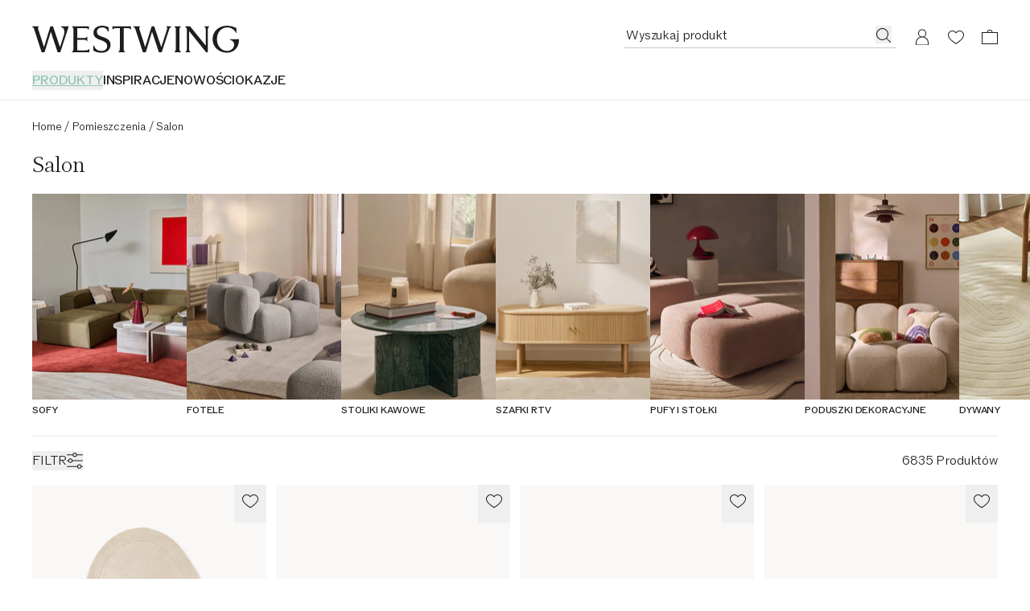

--- FILE ---
content_type: image/svg+xml
request_url: https://cdn.shopify.com/oxygen-v2/29148/15816/32621/2881211/assets/AndroidPL-CNnG-sgY.svg
body_size: 282
content:
<svg xmlns="http://www.w3.org/2000/svg" width="130" height="40" viewBox="0 27 646 200">
  <path d="M622 221H24c-13 0-24-11-24-24V53c0-13 11-24 24-24h598c13 0 24 11 24 24v144c0 13-11 24-24 24"/>
  <path fill="#A6A5A5" d="M622 33c11 0 20 9 20 20v144c0 11-9 20-20 20H24c-11 0-20-9-20-20V53c0-11 9-20 20-20h598zm0-4H24C11 29 0 40 0 53v144c0 13 11 24 24 24h598c13 0 24-11 24-24V53c0-13-11-24-24-24"/>
  <path fill="#FFF" d="M326 133c-11 0-20 9-20 21 0 11 9 20 20 20s20-9 20-20c0-12-9-21-20-21m0 33c-6 0-11-5-11-12 0-8 5-13 11-13s12 5 12 13c0 7-6 12-12 12m-45-33c-11 0-20 9-20 21 0 11 9 20 20 20 12 0 21-9 21-20 0-12-9-21-21-21m0 33c-6 0-11-5-11-12 0-8 5-13 11-13 7 0 12 5 12 13 0 7-5 12-12 12m-53-26v8h21c0 5-2 9-5 11-3 3-7 6-16 6-12 0-22-10-22-23a23 23 0 0 1 38-16l6-6c-5-5-12-9-22-9-17 0-32 14-32 31 0 18 15 32 32 32 10 0 17-3 23-9 5-5 7-14 7-20v-5h-30zm217 6c-1-4-7-13-17-13-11 0-19 9-19 21 0 11 8 20 20 20 9 0 15-6 17-9l-7-5c-2 4-6 6-10 6s-8-2-10-6l27-11-1-3zm-27 7c-1-8 6-12 10-12s7 2 8 5l-18 7zm-23 20h9v-60h-9v60zm-14-35h-1c-2-2-5-5-10-5-10 0-20 9-20 21 0 11 10 20 20 20 5 0 8-2 10-5h1v3c0 8-4 12-11 12-6 0-9-4-10-7l-8 3c2 6 8 12 18 12s19-6 19-21v-36h-8v3zm-11 28c-6 0-11-5-11-12s5-13 11-13c7 0 11 6 11 13s-4 12-11 12m117-53h-21v60h9v-23h12c10 0 20-7 20-18s-10-19-20-19m0 29h-12v-21h12c7 0 11 6 11 11 0 4-4 10-11 10m56-9c-7 0-14 3-16 9l8 4c1-4 4-5 8-5s9 3 9 8v1c-1-1-5-3-9-3-9 0-17 5-17 14 0 8 7 13 14 13 6 0 10-3 12-6v5h9v-23c0-11-8-17-18-17m-1 33c-3 0-8-1-8-5 0-5 6-6 10-6s6 0 8 2c-1 5-5 9-10 9m50-31-10 26-11-26h-10l16 36-9 20h10l24-56h-10zm-80 38h9v-60h-9v60z"/>
  <path fill="#EA4435" d="m99 122-51 54a14 14 0 0 0 13 11l7-2h1l57-34-27-29z"/>
  <path fill="#F9BC15" d="m151 113-25-14-28 24 28 28 25-14a14 14 0 0 0 0-24"/>
  <path fill="#547DBF" d="M48 74v102l53-52-53-50z"/>
  <path fill="#33A851" d="m100 125 26-26-57-34a14 14 0 0 0-8-2c-6 0-11 5-13 11l52 51z"/>
  <path fill="#FFF" d="M200 62h10l5 1 4 4 1 4-1 5a9 9 0 0 1-4 3l-5 2h-5v11h-5V62zm10 14a5 5 0 0 0 5-5l-1-3-4-1h-5v9h5zm21 15a15 15 0 0 1-5-6c-2-2-2-5-2-8s0-5 2-8a15 15 0 0 1 5-5c3-2 5-2 8-2l8 2a15 15 0 0 1 8 13l-2 8a15 15 0 0 1-6 6l-8 2-8-2zm14-4 4-4 1-6-1-6-4-4-6-1a11 11 0 0 0-11 11l2 6 4 4 5 1 6-1zm16-25h11l4 1 3 3a7 7 0 0 1 2 4l-2 4a7 7 0 0 1-2 3l3 2 2 5-2 4-3 3-5 1h-11V62zm11 13 3-1 1-3-1-3-3-1h-7v8h7zm0 13 4-1 1-4-1-3-4-1h-7v9h7zm16-26h4v30h-4V62zm12 0h18v5h-14v8h12v4h-12v9h14v4h-18V62zm24 0h11l5 1a9 9 0 0 1 4 8c0 2 0 4-2 6l-5 3 9 12h-6l-8-12h-3v12h-5V62zm10 14 4-1 2-4a5 5 0 0 0-5-4h-6v9h5zm15 11 16-20h-15v-5h20v5l-15 21h15v4h-21v-5zm34 0 16-20h-15v-5h20v5l-15 21h15v4h-21v-5z"/>
</svg>


--- FILE ---
content_type: text/javascript
request_url: https://cdn.shopify.com/oxygen-v2/29148/15816/32621/2881211/assets/countryConditions-CdjNlnst.js
body_size: -287
content:
const n={noContentHub:new Set(["AT","BE","GB","IE"]),isDACH:new Set(["DE","AT","CH"]),specialPoKeyFor2mh:new Set(["PT","ES"]),migratedCountries:new Set(["DE","CH","FR","IT","ES","NL","PL","SK","CZ"]),doiCountries:new Set(["DE","CH","PL","LU","DK","SE","HR","FI","SI","HU","NO","AT","BE","GR","RO"]),needsLanguageSelector:new Set(["BE"]),showOfflineStores:new Set(["DE"]),agecCountries:new Set(["FR"]),hiddenWeCareCountries:new Set(["GB"]),woodDeclarationCountries:new Set(["CH"]),fireSafetyTextCountries:new Set(["GB"])};function t(e){return n.noContentHub.has(e)}function o(e){return n.specialPoKeyFor2mh.has(e)}const s=e=>!n.migratedCountries.has(e);function r(e){return!n.isDACH.has(e)}function i(e){return n.doiCountries.has(e)}function a(e){return n.showOfflineStores.has(e)}function u(e){return n.needsLanguageSelector.has(e)}function h(e){return n.agecCountries.has(e)}function C(e){return n.hiddenWeCareCountries.has(e)}function S(e){return n.woodDeclarationCountries.has(e)}function c(e){return n.fireSafetyTextCountries.has(e)}export{c as a,a as b,s as c,t as d,i as e,r as f,C as g,o as h,h as i,u as n,S as s};
//# sourceMappingURL=countryConditions-CdjNlnst.js.map


--- FILE ---
content_type: text/javascript
request_url: https://cdn.shopify.com/oxygen-v2/29148/15816/32621/2881211/assets/index-BvnQq6E0.js
body_size: 1801
content:
var V=Object.defineProperty;var M=r=>{throw TypeError(r)};var H=(r,e,t)=>e in r?V(r,e,{enumerable:!0,configurable:!0,writable:!0,value:t}):r[e]=t;var N=(r,e,t)=>H(r,typeof e!="symbol"?e+"":e,t),F=(r,e,t)=>e.has(r)||M("Cannot "+t);var n=(r,e,t)=>(F(r,e,"read from private field"),t?t.call(r):e.get(r)),b=(r,e,t)=>e.has(r)?M("Cannot add the same private member more than once"):e instanceof WeakSet?e.add(r):e.set(r,t),f=(r,e,t,i)=>(F(r,e,"write to private field"),i?i.call(r,t):e.set(r,t),t);import{Y as U,h as c,i as K,a as L,Z as W,g as l,b as d,_ as z,$ as D,a0 as G,w as R,s as A,p as O,a1 as Y,a2 as J}from"./entry.client-BburAv4Y.js";import{a as x,b as k}from"./nav-timing-DIiElEPs.js";import{A as Z,s as $,g as Q}from"./aggregate-base-jyrBUpuW.js";import{V as X,a as ee,f as te,b as re,c as ie}from"./first-paint-4QZcArNY.js";import{a as se}from"./traverse-eGeoT8Mx.js";import"./index-DjknUewx.js";import"./preload-helper-06OmNoAA.js";import"./useLogger-DWHQTVp_.js";import"./context-CTPcDIAE.js";import"./i18next-Dy14qyi7.js";import"./components-Cb6F8r36.js";import"./index-DKHLzsjU.js";import"./isSameOrigin-F3zb3hSV.js";import"./event-buffer-CH9uHUXm.js";function ae(r){const e=[],t=U();try{Object.keys(t.initializedAgents[r].features).forEach(i=>{switch(i){case c.ajax:e.push("xhr");break;case c.jserrors:e.push("err");break;case c.genericEvents:e.push("ins");break;case c.sessionTrace:e.push("stn");break;case c.softNav:case c.spa:e.push("spa");break}})}catch{}return e}const E=new X(ee.TIME_TO_FIRST_BYTE);var j,C,_,q;if(K&&L()&&!W&&window===window.parent)te(({value:r,attribution:e})=>{E.isValid||E.update({value:r,attrs:{navigationEntry:e.navigationEntry}})});else if(!E.isValid){const r={};for(let e in((C=(j=l)==null?void 0:j.performance)==null?void 0:C.timing)||{})r[e]=Math.max(((q=(_=l)==null?void 0:_.performance)==null?void 0:q.timing[e])-d,0);E.update({value:r.responseStart,attrs:{navigationEntry:r}})}var y,u,m,h;class ne{constructor(e){b(this,y);b(this,u);b(this,m);b(this,h,!1);f(this,y,e),this.processStoredDiff(),z(performance.now,Date.now)}get ready(){return n(this,h)}get correctedOriginTime(){return n(this,u)}get localTimeDiff(){return n(this,m)}processRumRequest(e,t,i,a){var o;if(this.processStoredDiff(),n(this,h))return;if(!a)throw new Error("nrServerTime not found");const T=(i-t)/2,p=t+T;if(f(this,u,Math.floor(a-p)),f(this,m,d-n(this,u)),isNaN(n(this,u)))throw new Error("Failed to correct browser time to server time");(o=n(this,y))==null||o.write({serverTimeDiff:n(this,m)}),f(this,h,!0)}convertRelativeTimestamp(e){return d+e}convertAbsoluteTimestamp(e){return e-d}correctAbsoluteTimestamp(e){return e-n(this,m)}correctRelativeTimestamp(e){return this.correctAbsoluteTimestamp(this.convertRelativeTimestamp(e))}processStoredDiff(){var t,i;if(n(this,h))return;const e=(i=(t=n(this,y))==null?void 0:t.read())==null?void 0:i.serverTimeDiff;typeof e=="number"&&!isNaN(e)&&(f(this,m,e),f(this,u,d-n(this,m)),f(this,h,!0))}}y=new WeakMap,u=new WeakMap,m=new WeakMap,h=new WeakMap;class oe extends Z{constructor(e){if(super(e,D),this.sentRum=!1,this.timeToFirstByte=0,this.firstByteToWindowLoad=0,this.firstByteToDomContent=0,this.retries=0,!G(e.info))return this.ee.abort(),R(43);e.runtime.timeKeeper=new ne(e.runtime.session),K?(E.subscribe(({value:t,attrs:i})=>{const a=i.navigationEntry;this.timeToFirstByte=Math.max(t,this.timeToFirstByte),this.firstByteToWindowLoad=Math.max(Math.round(a.loadEventEnd-this.timeToFirstByte),this.firstByteToWindowLoad),this.firstByteToDomContent=Math.max(Math.round(a.domContentLoadedEventEnd-this.timeToFirstByte),this.firstByteToDomContent)}),setTimeout(this.sendRum.bind(this),0)):this.sendRum()}sendRum(e=this.agentRef.info.jsAttributes){var p,o,v;const t=this.agentRef.info,i={};t.queueTime&&(i.qt=t.queueTime),t.applicationTime&&(i.ap=t.applicationTime),i.be=this.timeToFirstByte,i.fe=this.firstByteToWindowLoad,i.dc=this.firstByteToDomContent;const a={tt:t.ttGuid,us:t.user,ac:t.account,pr:t.product,af:ae(this.agentIdentifier).join(","),...i,xx:t.extra,ua:t.userAttributes,at:t.atts};this.agentRef.runtime.session&&(a.fsh=Number(this.agentRef.runtime.session.isNew));let T;if(typeof e=="object"&&Object.keys(e).length>0&&(T=se({ja:e},this.obfuscator.obfuscateString.bind(this.obfuscator),"string")),l.performance){if(L()){const s=(v=(o=(p=l)==null?void 0:p.performance)==null?void 0:o.getEntriesByType("navigation"))==null?void 0:v[0],g={timing:k(d,s,{}),navigation:x(s,{})};a.perf=A(g)}else if(typeof PerformanceTiming<"u"){const s={timing:k(d,l.performance.timing,{},!0),navigation:x(l.performance.navigation,{})};a.perf=A(s)}}a.fp=re.current.value,a.fcp=ie.current.value,this.queryStringsBuilder=()=>{this.rumStartTime=O();const s=this.agentRef.runtime.timeKeeper;return s!=null&&s.ready&&(a.timestamp=Math.floor(s.correctRelativeTimestamp(this.rumStartTime))),a},this.events.add(T),this.agentRef.runtime.harvester.triggerHarvestFor(this,{sendEmptyBody:!0}).ranSend&&(this.sentRum=!0)}serializer(e){return e[0]}postHarvestCleanup({sent:e,status:t,responseText:i,xhr:a,retry:T}){const p=O();let o,v;try{({app:o,...v}=JSON.parse(i))}catch(s){R(53,s)}if(super.postHarvestCleanup({sent:e,retry:T}),this.isRetrying&&this.retries++<1){setTimeout(()=>this.agentRef.runtime.harvester.triggerHarvestFor(this,{sendEmptyBody:!0}),5e3);return}if(t>=400||t===0){R(18,t),this.blocked=!0;const s=new TextEncoder,g=Object.values(newrelic.ee.backlog).reduce((S,B)=>{if(!B)return S;const I=s.encode(B);return S+I.byteLength},0),w="BCS/Error/",P={sm:[{params:{name:w+t},stats:{c:1}},{params:{name:w+"Dropped/Bytes"},stats:{c:1,t:g}},{params:{name:w+"Duration/Ms"},stats:{c:1,t:p-this.rumStartTime}}]};$(this.agentRef,{endpoint:J[c.metrics],payload:{body:P},submitMethod:Q(),featureName:c.metrics}),this.ee.abort();return}try{const s=this.agentRef.runtime.timeKeeper.ready;if(this.agentRef.runtime.timeKeeper.processRumRequest(a,this.rumStartTime,p,o.nrServerTime),!this.agentRef.runtime.timeKeeper.ready)throw new Error("TimeKeeper not ready");const g=this.agentRef.runtime.timeKeeper.correctedOriginTime-o.nrServerTime;s&&g>0&&this.reportSupportabilityMetric("Generic/TimeKeeper/InvalidTimestamp/Seen",g)}catch(s){this.ee.abort(),this.blocked=!0,R(17,s);return}Object.keys(this.agentRef.runtime.appMetadata).length||(this.agentRef.runtime.appMetadata=o),this.drain(),this.agentRef.runtime.harvester.startTimer(),Y(v,this.agentRef)}}N(oe,"featureName",D);export{oe as Aggregate};
//# sourceMappingURL=index-BvnQq6E0.js.map


--- FILE ---
content_type: text/javascript
request_url: https://cdn.shopify.com/oxygen-v2/29148/15816/32621/2881211/assets/route-Ir0J8itv.js
body_size: 72198
content:
const __vite__mapDeps=(i,m=__vite__mapDeps,d=(m.f||(m.f=["assets/file-DY0zcXKV.js","assets/index-DjknUewx.js","assets/patterns-C9ADQH6m.js","assets/preload-helper-06OmNoAA.js","assets/vimeo-yZYCR_qH.js"])))=>i.map(i=>d[i]);
import{j as P,r as F,a as Lc,g as Ln,R as Hc,d as Oe}from"./index-DjknUewx.js";import{n as Dc}from"./index-CBMJd26_.js";import{c as Mc,l as Wc}from"./shouldRevalidate-BBHhXKR_.js";import{H as pe}from"./homestory.types-DBpPgupQ.js";import{C as lr,a as qe,L as Uc}from"./index-aAXFwwTH.js";import{r as hn}from"./index-CiTCYr1z.js";import{u as Ws}from"./useRichTextOptions-OevzUJl1.js";import{t as de,u as Bc,a as qc}from"./index-Dhk7yWXz.js";import{F as Qc}from"./index-Ca85rBdY.js";import{G as Vc,S as Sr,a as Kc,b as zc,c as Gc,d as Jc}from"./renderInfusion-Fq1eKcO2.js";import{T as Xc}from"./TextContentWrapper-Cjjp9QnN.js";import{b as Yc,u as ne,F as Zc}from"./components-Cb6F8r36.js";import{u as je}from"./tracking-BxgVIGR4.js";import{u as X}from"./useTranslation-BWT__Z0i.js";import{u as eu,C as tu}from"./useAccordionGroup-Dqkl98Yt.js";import{E as ru}from"./index-CStVndCg.js";import{b as Us}from"./index-ojrltt7m.js";import{E as si,u as nu}from"./index-Do3t6iVz.js";import{u as Ye}from"./useLogger-DWHQTVp_.js";import{_ as Bs}from"./preload-helper-06OmNoAA.js";import{a as pn}from"./constants-6U8Mcypz.js";import{g as qs,i as rr,I as Qs,j as Vs,k as iu,s as Ks,R as zs,l as Gs,m as au,T as su,u as ou,h as cu,f as uu,e as lu,n as fu,d as du,c as mu,o as hu,p as pu}from"./record-Bz5Qrwqj.js";import{a as fr}from"./index-DKHLzsjU.js";import{O as gu,u as vu}from"./useOverlay-CMYNp5AE.js";import{p as Ae}from"./analytics-utils-BvUI0W6t.js";import{f as yu,e as oi,a as Hn,u as Js,C as bu}from"./url-I4FF8Nkq.js";import{o as Ne,s as ye,C as Su,r as gn,e8 as Ru,a as ju}from"./schemas-BXtjaNsB.js";import{P as Pu}from"./ProductGrid-CMPHFz9r.js";import{b as wu,u as Dn}from"./loading-D8R_5SVw.js";import{L as Xs}from"./Link-Bg9rSlah.js";import{i as xu}from"./isProductVariantActive-D9jYDxQS.js";import{a as ot,s as fe,r as Ys}from"./sanitizeNullValue-X_vcc36n.js";import{n as _u,Z as Ou}from"./coerce-ek7iNgc6.js";import{O as Fu,S as Iu}from"./FootNote-DowEebQb.js";import{C as Cu}from"./index-V41Tsya8.js";import{A as Eu}from"./index-Bw54MnAG.js";import{n as Zs}from"./noop-BjFrJKj1.js";import{d as dr,S as $u}from"./index-DBn-n71O.js";import{F as Tu}from"./index-CYqLa6I0.js";import{u as Au}from"./index-BvASrvs5.js";import{s as ci}from"./safeLocalStorage-aUhvT9Uc.js";import{I as Nu,W as ku}from"./WishlistButton-B5IoeqMP.js";import{c as eo}from"./createSvgComponent-B29i4mwK.js";import{d as to}from"./variants-CAKdwKpY.js";import{a as Lu,A as ro,u as Hu}from"./AlgoliaLastQuery-BqhyAFKL.js";import{A as Du}from"./floating-ui.react-g2hr4xX4.js";import{A as Mu}from"./index-Ci-9k-DC.js";import{C as Wu}from"./index-BYx5Qvmp.js";import{C as Uu}from"./index-CYj5TokJ.js";import{T as Bu}from"./index-C5pv0cHA.js";import{u as Mn}from"./useInViewWithCallback-mzzuhybi.js";import{u as $e}from"./useRootLoaderData-OlGV_5qK.js";import{B as qu}from"./index-PMtDX17j.js";import{D as Qu}from"./index-CMVPvaMr.js";import{L as Vu}from"./index-DDHh7HRt.js";import{g as Ku,l as zu}from"./locale-CwsCXuFO.js";import{C as Gu}from"./CategoryNavSlider-B2QmhBHV.js";import{u as no}from"./useSliderTracking-B0iWjEwj.js";import{c as Wn,g as Ze,a as Ju}from"./getPageTrackingProperties-3kV8mXRR.js";import{C as Xu,B as Yu}from"./BackToTop-Dp951c1h.js";import{g as Zu}from"./index-C1cVT88V.js";import{u as el}from"./useActiveSliderItemScroll-BCYqZYio.js";import{g as tl,j as rl,d as nl}from"./mapToProductCell-BVN-zSSv.js";import{P as il}from"./index-D_ZmnRHO.js";import{s as vn}from"./safeSessionStorage-V1lCUL2v.js";import{g as al}from"./colorBubbles-ROK5jjDb.js";import{h as lt}from"./hydrogenImageTransformationHelpers-BSbPWwGc.js";import{u as io}from"./useProductTracking-Bd-Nlb6F.js";import{H as ui}from"./HtmlRenderer-C5hnbL2N.js";import{u as sl}from"./useCreateUrl-yQBhHBzd.js";import{u as ao}from"./useAbTestTracking-BzCBgVtX.js";import{u as ol,g as cl}from"./useNavigationAbTestTracking-CmdTIFyo.js";import{C as ul}from"./CountdownTimer-cFi7EtHd.js";import{E as ll}from"./index-DLSQ_MIW.js";import{C as _R}from"./CommonErrorBoundary-BltNhBF0.js";import"./isPathnameRoute-a0EMuE79.js";import"./LinkOrButton-CAgq1ZRS.js";import"./LinkOrWrapper-D0UNw_Qm.js";import"./constants-DuGQ5Vg4.js";import"./richTextToReactNode-Dlh9CLs7.js";import"./index-CMAqpgs5.js";import"./ArrowIcon-BWj9DlHl.js";import"./index-DHCwmmAh.js";import"./index-BA8_S88n.js";import"./index-BizdWbXz.js";import"./useBannerTracking-D8vNnfl_.js";import"./SwipeBannerSmall-1wNKtMOs.js";import"./cookie-91olVNpN.js";import"./useAppBridge-DFILgYcS.js";import"./useDeviceConfig-C_Ahv8p2.js";import"./getRouteId-DIDD-w3z.js";import"./context-CTPcDIAE.js";import"./index-UICPIILv.js";import"./index-DqzOvxlK.js";import"./useImageError-DUiFWcKW.js";import"./PlaybackRulesContext-Dg3Xsv_s.js";import"./floating-ui.react-dom-EsO01GoE.js";import"./vimeoVideo.schema-uOeiE0vz.js";import"./OverlayDialog-CALoVrh-.js";import"./portal-DC8hQUFE.js";import"./useOverlayRouterContext-D_bm84ec.js";import"./isSameOrigin-F3zb3hSV.js";import"./index-qfo6qWBO.js";import"./AccordionIcon-9JZH2dPw.js";import"./createSafeStorage-CXBgHRtn.js";import"./ShoppableOverlay-2YvZkmw9.js";import"./createSplitCellProps-yKnVWMav.js";import"./ExternalPrice-C8_cmNz7.js";import"./ExternalMoney-D_pqHm2I.js";import"./PriceFormatter-DCPIzZLM.js";import"./useExecuteOnce-BacmMeuC.js";import"./getProductCategoryFromTags-BgnbrSpi.js";import"./ImgComponent-CAfSWu9E.js";import"./getTargetBlankAriaLabel-CmMooXlj.js";import"./toast-D0qXMuqO.js";import"./index-C_pOWHjT.js";import"./index-CaZG4CR5.js";const fl=e=>P.jsx("svg",{xmlns:"http://www.w3.org/2000/svg",width:20,height:20,fill:"none",viewBox:"0 0 20 20",...e,children:P.jsx("path",{fill:"currentColor",fillRule:"evenodd",d:"M7.167 9.444a2.779 2.779 0 0 0-5.445 0H0v1.111h1.722a2.779 2.779 0 0 0 5.445 0H20v-1.11H7.167Zm-2.723-1.11a1.667 1.667 0 1 1 0 3.333 1.667 1.667 0 0 1 0-3.334Zm13.834 8.333a2.779 2.779 0 0 0-5.445 0H0v1.11h12.833a2.779 2.779 0 0 0 5.445 0H20v-1.11zm-2.722-1.111a1.667 1.667 0 1 1 0 3.333 1.667 1.667 0 0 1 0-3.333M12.722 2.222a2.779 2.779 0 0 0-5.444 0H0v1.111h7.278a2.779 2.779 0 0 0 5.444 0H20v-1.11zm-1.055.556a1.667 1.667 0 1 0-3.334 0 1.667 1.667 0 0 0 3.334 0",clipRule:"evenodd"})}),dl=e=>P.jsxs("svg",{xmlns:"http://www.w3.org/2000/svg",width:25,height:26,fill:"none",viewBox:"0 0 25 26",...e,children:[P.jsx("path",{fill:"#1D1D1F",fillRule:"evenodd",d:"M7.167 15.444a2.779 2.779 0 0 0-5.445 0H0v1.111h1.722a2.779 2.779 0 0 0 5.445 0H20v-1.11zm-2.723-1.11a1.667 1.667 0 1 1 0 3.333 1.667 1.667 0 0 1 0-3.334M18.278 22.667a2.779 2.779 0 0 0-5.445 0H0v1.11h12.833a2.779 2.779 0 0 0 5.445 0H20v-1.11zm-2.722-1.111a1.667 1.667 0 1 1 0 3.333 1.667 1.667 0 0 1 0-3.333M12.722 8.222H0v1.111h20v-1.11zM11.67 9.333H8.341h3.3280000000000003",clipRule:"evenodd"}),P.jsx("path",{fill:"#1D1D1F",stroke:"#fff",strokeLinejoin:"round",d:"m24.158 8.813-.005.095a.943.943 0 0 1-.938.846c-1.337 0-2.608.24-3.577.995-.939.731-1.76 2.077-1.935 4.65a.942.942 0 0 1-1.877.014l-.004-.09v-.04l.01-.23c.032-2.262-1.81-5.012-5.65-5.303a.94.94 0 0 1-.87-.902l.001-.096a.943.943 0 0 1 .986-.882c.95.046 2.356-.274 3.507-1.148 1.11-.844 2.015-2.222 2.015-4.407 0-.487.37-.888.845-.937l.096-.005.168.015c.38.068.678.364.755.739l.008.048.009.089.003.03.016.386c.074.913.42 2.128 1.168 3.146.828 1.125 2.166 2.044 4.326 2.044.52 0 .942.421.943.942Z"}),P.jsx("path",{fill:"#1D1D1F",stroke:"#fff",strokeLinejoin:"round",d:"m15.666 15.852-.015.14a.695.695 0 0 1-.68.555c-.562 0-1.049.102-1.404.378-.333.26-.672.768-.745 1.846l-.024.139a.695.695 0 0 1-1.361-.14l-.002-.04v-.04l.005-.094h-.001c.011-.79-.597-1.8-1.95-2.02l-.28-.032a.696.696 0 0 1-.635-.597l-.005-.14a.696.696 0 0 1 .727-.65c.357.017.91-.106 1.362-.45.421-.32.776-.845.776-1.717 0-.384.312-.694.694-.694h.001c.337 0 .616.24.68.555l.008.048.004.04.002.03.008.16c.029.36.166.843.46 1.242.315.428.823.786 1.68.786.384 0 .694.31.694.694z"})]}),ml=eo(fl),hl=eo(dl);function so({notification:e,variant:t="default",...r}){return P.jsxs("div",{className:"relative inline-block",children:[t==="default"?P.jsx(ml,{...r}):P.jsx("div",{className:"relative size-20 overflow-visible",children:P.jsx(hl,{size:26,className:"absolute bottom-0",...r})}),e&&(e==null?void 0:e.quantity)>0&&P.jsx(Nu,{...e})]})}const ft=({children:e,withoutCross:t=!1})=>P.jsxs("div",{className:"font-paragraph-1-bold flex items-center justify-center gap-12 rounded-4 bg-ivory px-12 py-4 hover:cursor-pointer hover:text-raven-75 focus:text-raven-75","data-testid":"chip",children:[!t&&P.jsx(Wu,{useCurrentColor:!0,"data-testid":"chip-close-icon"}),P.jsx("span",{children:e})]}),pl=({images:e,video:t})=>{const r={...e,className:"size-full object-cover",pictureClassName:"size-full",imageData:{...e==null?void 0:e.imageData,loading:"eager",fetchPriority:"high"}},n={...t,container:{mobile:{type:"percentage",size:100},desktop:{type:"percentage",size:100}}};return P.jsx("div",{className:"relative h-240 lg:mb-20 lg:h-[380px]","data-testid":"plp-hero-banner",children:P.jsx("div",{className:"absolute inset-0 size-full","data-testid":"plp-hero-banner-media",children:P.jsx(ru,{image:r,video:n})})})},gl=F.lazy(()=>Bs(()=>import("./file-DY0zcXKV.js").then(e=>e.f),__vite__mapDeps([0,1,2,3]))),vl=F.lazy(()=>Bs(()=>import("./vimeo-yZYCR_qH.js").then(e=>e.v),__vite__mapDeps([4,1,2,3]))),yl=F.forwardRef(({url:e,...t},r)=>{const i=e.includes("vimeo.com")?vl:gl;return P.jsx(F.Suspense,{fallback:null,children:P.jsx(i,{url:e,ref:r,...t})})}),bl=e=>P.jsx("svg",{xmlns:"http://www.w3.org/2000/svg",width:14,height:15,fill:"none",viewBox:"0 0 14 15",...e,children:P.jsx("path",{fill:"#fff",d:"M12.11 5.863c1.255.69 1.255 2.493 0 3.184l-9.414 5.189c-1.212.667-2.695-.21-2.695-1.593V2.267C0 .883 1.484.007 2.696.674z"})}),Sl=({snippet:e,fullVideoSource:t,fullVideoLength:r,variant:n,onError:i,onClick:a})=>{const s=F.useRef(null),o=F.useRef(null),[c,h]=F.useState(!1),[d,g]=F.useState(!1),[l,u]=F.useState(!1),[f,p]=F.useState(!1),S=Ye();F.useEffect(()=>{typeof document<"u"&&p(!0)},[]);const m=F.useCallback(()=>{var j;const R=(j=s.current)==null?void 0:j.getInternalPlayer();return R instanceof HTMLVideoElement?R:R==null?void 0:R.element},[]),v=F.useCallback(()=>{g(!1),window.scrollTo({top:0,behavior:"smooth"})},[]);F.useEffect(()=>{const R=new ResizeObserver(j=>{const _=j[0],{width:x}=_.contentRect,b=x<parseInt(Us.lg);h(b)});return R.observe(document.documentElement),()=>{R.disconnect()}},[]),F.useEffect(()=>{var R,j;if(!d)try{(j=(R=s.current)==null?void 0:R.getInternalPlayer())==null||j.pause()}catch(_){S.error("Error pausing video",{error:_})}},[S,d]),F.useEffect(()=>{!l&&c&&v()},[v,l,c]),F.useEffect(()=>{const R=()=>{var x;u(document.fullscreenElement&&document.fullscreenElement!==null||((x=m())==null?void 0:x.webkitDisplayingFullscreen)===!0)},j=m(),_=["fullscreenchange","webkitendfullscreen","webkitbeginfullscreen"];return _.forEach(x=>{document.addEventListener(x,R),j==null||j.addEventListener(x,R)}),()=>{_.forEach(x=>{document.removeEventListener(x,R),j==null||j.removeEventListener(x,R)})}},[v,m,c]);const y=F.useCallback(()=>{var _,x;if((x=(_=s.current)==null?void 0:_.getInternalPlayer())==null||x.play(),a&&a(),!c){g(!0);return}const R=m();(()=>{try{if(R!=null&&R.requestFullscreen)return(R==null?void 0:R.requestFullscreen())||Promise.resolve();if(R!=null&&R.webkitEnterFullscreen)return(R==null?void 0:R.webkitEnterFullscreen())||Promise.resolve()}catch(b){return Promise.reject(b)}return Promise.resolve()})().catch(()=>i("Unable to enter full screen")).then(()=>g(!0))},[c,i,m,a]);return F.useEffect(()=>{if(d){const R=m();R==null||R.focus()}},[d,m]),e?t?P.jsxs("div",{className:de("size-full",n==="shop"&&"h-[377px] sm:h-[838px] lg:h-[648px]",d&&"lg:h-full"),"data-testid":"inspiration-hero-video",children:[P.jsxs("button",{className:de("relative block cursor-pointer",d?"size-0":"size-full"),onClick:y,"data-testid":"inspiration-hero-video-snippet-container",tabIndex:d?-1:0,children:[P.jsxs("div",{className:de("font-paragraph-1-bold absolute bottom-10 right-10 flex items-center gap-x-10 text-white",d&&"hidden"),"data-testid":"inspiration-hero-video-duration",children:[r,P.jsx(bl,{})]}),P.jsx(si,{...e})]}),P.jsx("div",{"data-testid":"inspiration-hero-full-length-video",className:de("relative overflow-hidden",d?"aspect-h-9 aspect-w-16 size-full":"h-0 w-full"),ref:o,children:f?P.jsx(yl,{url:t,className:"size-full",playing:d,controls:d,ref:s,muted:!1,config:{file:{attributes:{preload:"metadata",controlsList:"nodownload",fetchpriority:"low"},forceSafariHLS:!1}},width:"",height:"","data-testid":"hero-video-long"}):null})]}):P.jsx(si,{...e}):null},Rl=({min:e,max:t,values:r,step:n,onChange:i=Zs,testId:a})=>{const{t:s}=X();return P.jsx("div",{"data-testid":a,children:P.jsx(nu,{min:e,max:t,className:"-m-4 h-24",renderThumb:o=>F.createElement("div",{...o,key:o.key,className:"flex size-24 items-center justify-center"},P.jsx("div",{className:"size-16 rounded-full border border-raven-100 bg-white ring-4 ring-white focus:border focus:border-raven-100 active:bg-raven-100"})),renderTrack:(o,{index:c})=>F.createElement("div",{...o,key:o.key,className:de("absolute top-1/2 h-1",c===1?li.selected:li.unselected)}),step:n,value:[r.min,r.max],ariaLabel:[s(pn.priceMinValue),s(pn.priceMaxValue)],onChange:([o,c])=>i({min:o,max:c}),pearling:!0})})},li={unselected:"bg-raven-10",selected:"bg-raven-100"},fi=e=>typeof e<"u"&&!isNaN(e),jl=({min:e,max:t,values:r,step:n,onChange:i=Zs})=>{const{t:a}=X(),[s,o]=F.useState(r.min),[c,h]=F.useState(r.max),d=F.useCallback(p=>Math.min(t,Math.max(e,p)),[t,e]),g=F.useMemo(()=>dr(p=>{i(p)},300),[i]),l=F.useCallback(p=>{let S=!1;fi(p.min)&&p.min!==s&&(S=!0,o(Math.min(c,d(p.min)))),fi(p.max)&&p.max!==c&&(S=!0,h(Math.max(s,d(p.max)))),S&&g({min:p.min??s,max:p.max??c})},[d,c,s,g]),u=F.useCallback(p=>{var m,v;p.preventDefault();const S=(m=p.currentTarget.querySelector("input"))==null?void 0:m.value;if(S&&!isNaN(+S)){const y=(v=p.currentTarget.querySelector("input"))==null?void 0:v.name;if(y==="range-input-min"){l({min:+S});return}if(y==="range-input-max"){l({max:+S});return}}},[l]);F.useEffect(()=>{o(r.min),h(r.max)},[r.max,r.min]);const f="flex flex-col h-48 justify-center";return P.jsxs("div",{children:[P.jsx("div",{className:f,children:P.jsx(Rl,{min:e,max:t,step:n,values:{min:s,max:c},onChange:l})}),P.jsx("div",{className:f,children:P.jsxs("div",{className:"flex h-48 items-center justify-between",children:[P.jsxs("form",{onSubmit:u,children:[P.jsx(di,{min:e,max:t,step:n,name:"range-input-min","data-testid":"range-input-min",value:s.toString(),onBlur:p=>l({min:+p.target.value}),"aria-label":a("alt_price_min_value")}),P.jsx("button",{className:"hidden","aria-hidden":"true"})]}),P.jsxs("form",{onSubmit:u,children:[P.jsx(di,{min:e,max:t,step:n,name:"range-input-max","data-testid":"range-input-max",value:c.toString(),onBlur:p=>l({max:+p.target.value}),"aria-label":a("alt_price_max_value")}),P.jsx("button",{className:"hidden","aria-hidden":"true"})]})]})})]})};function di({value:e,...t}){const[r,n]=F.useState(e);return F.useEffect(()=>{n(e)},[e]),P.jsx("input",{...t,type:"number",value:r,onChange:i=>n(i.target.value),className:"font-paragraph-1 w-60 rounded-4 border border-raven-25 p-3 text-center outline-none [appearance:textfield] focus:border-raven-75 [&::-webkit-inner-spin-button]:appearance-none [&::-webkit-outer-spin-button]:appearance-none"})}const Pl=F.forwardRef(({title:e,link:t,children:r},n)=>P.jsx("div",{ref:n,"data-testid":"campaign-slider",className:"col-span-2 sm:col-span-3 sm:-mx-sidePaddingMobile lg:col-span-4 lg:-mx-sidePaddingDesktop",children:P.jsx($u,{link:t,title:e,addon:"fullwidth",hideArrows:!1,titleLineClamp:1,scrollableContainerClasses:"-mb-2 pb-2",children:r})})),wl=F.forwardRef(function({link:t,image:r,imageFormat:n,title:i,subline:a,nowTimestamp:s,endTimestamp:o,onClick:c},h){const{Link:d}=Bc();return P.jsx("div",{ref:h,"data-testid":"campaign-slider-element",children:P.jsx(d,{to:t,onClick:c,"data-testid":"campaign-slider-element-link",children:P.jsxs("div",{"data-testid":"campaign-slider-element-width",className:yn[n],children:[P.jsx(ll,{...r,className:de("object-cover",xl[n])}),P.jsxs("div",{className:"flex flex-col gap-4 pt-8",children:[P.jsx("div",{className:"font-subtitle-2 line-clamp-2","data-testid":"campaign-slider-element-title",children:i}),P.jsx("div",{className:"font-paragraph-2 line-clamp-1",children:P.jsx(ul,{nowTimestamp:s,endTimestamp:o,prefixPoKey:"cop_timer_end",style:"campaign",shouldHighlight:!0})}),a?P.jsx("div",{className:"font-paragraph-2 text-critical-100","data-testid":"campaign-slider-element-subline",children:a}):null]})]})})})}),yn={vertical:"w-[225px] lg:w-[400px]",horizontal:"w-[400px] lg:w-[712px]"},xl={vertical:`${yn.vertical} h-[300px] lg:h-[534px]`,horizontal:`${yn.horizontal} h-[300px] lg:h-[534px]`},_l=({onChange:e,initialState:t,disabled:r,ariaLabel:n})=>{const i=t==="active";return P.jsx("button",{"data-testid":"toggle-switch",type:"button",disabled:r,className:de("flex h-28 w-48 cursor-pointer items-center rounded-28 bg-raven-50 p-2 hover:bg-raven-75 disabled:opacity-25",i&&"bg-turquoise-medium hover:bg-turquoise-dark"),onClick:()=>{e(i?"inactive":"active")},"aria-label":n,children:P.jsx("div",{className:de("size-24 rounded-full bg-white",i&&"translate-x-20")})})},Ol=["delivery_times","display_brand"],mi=e=>e.endsWith("_t")?e.slice(0,-2):e.slice(-5,-2)==="_t."?e.slice(0,-5):e,oo=e=>{const t=e.split(".");if(t.length>1){const r=t.find(n=>n.includes("filter")||Ol.includes(n));if(r)return`plp.${mi(r)}`}return`plp.${mi(e)}`};var Rr={exports:{}},jr={};/**
 * @license React
 * use-sync-external-store-shim.production.js
 *
 * Copyright (c) Meta Platforms, Inc. and affiliates.
 *
 * This source code is licensed under the MIT license found in the
 * LICENSE file in the root directory of this source tree.
 */var hi;function Fl(){if(hi)return jr;hi=1;var e=Lc();function t(g,l){return g===l&&(g!==0||1/g===1/l)||g!==g&&l!==l}var r=typeof Object.is=="function"?Object.is:t,n=e.useState,i=e.useEffect,a=e.useLayoutEffect,s=e.useDebugValue;function o(g,l){var u=l(),f=n({inst:{value:u,getSnapshot:l}}),p=f[0].inst,S=f[1];return a(function(){p.value=u,p.getSnapshot=l,c(p)&&S({inst:p})},[g,u,l]),i(function(){return c(p)&&S({inst:p}),g(function(){c(p)&&S({inst:p})})},[g]),s(u),u}function c(g){var l=g.getSnapshot;g=g.value;try{var u=l();return!r(g,u)}catch{return!0}}function h(g,l){return l()}var d=typeof window>"u"||typeof window.document>"u"||typeof window.document.createElement>"u"?h:o;return jr.useSyncExternalStore=e.useSyncExternalStore!==void 0?e.useSyncExternalStore:d,jr}var pi;function Il(){return pi||(pi=1,Rr.exports=Fl()),Rr.exports}var Cl=Il();const El=({topline:e,headline:t,subtitle:r,text:n})=>{const{heroHeadlineOptions:i,heroTextOptions:a}=Ws();return P.jsx("div",{className:"flex w-full justify-center ",children:P.jsxs("div",{className:"flex flex-col gap-16 px-20 text-center sm:px-40 lg:w-[78%] lg:flex-row lg:gap-32 lg:px-20 lg:text-left",children:[P.jsxs("div",{className:"flex w-full flex-col gap-8 lg:w-1/2",children:[e&&P.jsx("div",{"data-testid":"homestory-hero-topline",className:"font-topline-1 hidden lg:block",children:e}),P.jsxs("div",{className:"font-headline-0","data-testid":"homestory-hero-headline",children:[" ",hn.documentToReactComponents(t,i)]}),r&&P.jsx("div",{"data-testid":"homestory-hero-subtitle",className:"font-topline-1 hidden lg:block",children:r})]}),P.jsx("div",{"data-testid":"homestory-hero-text",className:"font-subtitle-2 line-clamp-3 flex w-full items-center font-light lg:w-1/2",children:hn.documentToReactComponents(n,a)})]})})};function $l(e){const t=String(Math.floor(e/60)).padStart(2,"0"),r=String(e%60).padStart(2,"0");return`${t}:${r}`}function co(e){return e.charAt(0).toUpperCase()+e.slice(1)}const uo=()=>{const{trackFeatureInteracted:e}=je();return{trackToggle:i=>e({interaction_type:"Click",feature_category:"Toggle",feature_name:"Homestory",feature_label:co(i===pe.SHOP?pe.EXPLORE:pe.SHOP)}),trackSeeAllProducts:()=>e({interaction_type:"Click",feature_category:"Button",feature_name:"See all products",feature_label:""}),trackVideoClick:()=>e({interaction_type:"Click",feature_category:"Banner",feature_name:"Homestory video",feature_label:""})}},lo=()=>{const[,e]=Yc();return{toggle:F.useCallback((r,n={preventScrollReset:!0})=>{e(i=>(i.set("view",r===pe.EXPLORE?pe.SHOP:pe.EXPLORE),i),{preventScrollReset:n.preventScrollReset})},[e])}},gi={explore:{hero:"mb-32 lg:mb-40",toggle:"mb-16 lg:mb-44"},shop:{hero:"mb-28 lg:mb-40",toggle:"mb-16 lg:mb-40"}},bn=F.memo(({onClick:e,label:t,testId:r})=>P.jsx("button",{className:"cursor-pointer uppercase",onClick:n=>{n.preventDefault(),e()},type:"button","data-testid":r,children:t}));bn.displayName="ViewToggleLabel";const Tl=({videoSnippet:e,fullVideo:t,homestoryTitle:r})=>{const n=F.useRef(null),i=F.useRef(null),a=fr(),s=Ye(),{toggle:o}=lo(),{trackToggle:c,trackVideoClick:h}=uo(),{t:d}=X(),{heroHeadlineOptions:g}=Ws(),l=qs(a),u=F.useCallback(f=>{if(l&&l!==f){const p=n.current;p&&(i.current={top:p.getBoundingClientRect().top,viewportHeight:window.innerHeight}),o(l),c(l)}},[l,o,c]);return F.useEffect(()=>{if(i.current&&n.current){const{top:f,viewportHeight:p}=i.current,m=n.current.getBoundingClientRect().top,v=window.innerHeight,y=f/p,R=v*y,j=m-R;requestAnimationFrame(()=>{window.scrollBy({top:j})}),i.current=null}},[l]),l?P.jsxs("div",{"data-testid":"homestory-header",className:"px-0 pt-0 text-center lg:px-40 lg:pt-40",children:[P.jsx("div",{className:gi[l].hero,children:P.jsx(Sl,{snippet:e,fullVideoSource:t.source,variant:l,onError:f=>s.warn(f),fullVideoLength:$l(t.duration||0),onClick:()=>h()},t.source)}),P.jsx("div",{ref:n,className:de("font-topline-1 flex flex-col items-center justify-end lg:h-40",gi[l].toggle),children:P.jsxs("div",{className:"flex items-center gap-10",children:[P.jsx(bn,{onClick:()=>u(pe.EXPLORE),label:d("Explore"),testId:"view-toggle-explore"}),P.jsx("div",{children:P.jsx(_l,{initialState:l===pe.SHOP?"active":"inactive",onChange:f=>{const p=f==="active"?pe.SHOP:pe.EXPLORE;u(p)},ariaLabel:d(pn.switchToggle)})}),P.jsx(bn,{onClick:()=>u(pe.SHOP),label:d("Shop"),testId:"view-toggle-shop"})]})}),l==="shop"&&r&&P.jsx("div",{children:hn.documentToReactComponents(r,g)})]}):null},Al=()=>{const{contentfulData:e}=ne();if(!e)return null;if(e.homestory)return P.jsx(Tl,{videoSnippet:e.homestory.heroVideos.snippet,fullVideo:e.homestory.heroVideos.fullVideo,homestoryTitle:e.homestory.headline});const{heroBanner:t}=e;return t?P.jsx(pl,{...t}):null},vi={contentInfusionsTextContent:e=>P.jsx("div",{className:"px-20 lg:px-40",children:P.jsx(Xc,{...e,showOnTablet:!0})}),contentInfusionsIndentedBannerShoppable:e=>P.jsx("div",{className:"px-0 sm:px-20 lg:px-40",children:P.jsx(Sr,{bannerComponent:Gc,bannerProps:{...e,showOnTablet:!0},orientation:"portrait",clickSource:"Homestory Overlay"})}),contentInfusionsStackedBanner:e=>P.jsx("div",{className:"px-0 sm:px-20 lg:px-40",children:P.jsx(Sr,{bannerComponent:zc,bannerProps:{...e,showOnTablet:!0},orientation:"portrait",clickSource:"Homestory Overlay"})}),contentInfusionsLandscapeBannerShoppable:e=>P.jsx("div",{className:"px-0 lg:px-40",children:P.jsx(Sr,{bannerComponent:Kc,bannerProps:{...e,showOnTablet:!0},orientation:"landscape",clickSource:"Homestory Overlay"})}),contentInfusionsFullWidthBanner:e=>P.jsx("div",{className:"px-0 lg:px-40",children:P.jsx(Vc,{bannerComponent:Qc,bannerProps:{...e,showOnTablet:!0},trackingEventName:"Full width"})})},Nl=()=>{const{contentfulData:e}=ne(),t=e==null?void 0:e.homestory;return t?P.jsx("div",{className:"flex flex-col gap-32 pt-32 lg:gap-64 lg:pt-40","data-testid":"homestory-infusions",children:t.infusions.map(r=>r&&vi[r.type]?P.jsx(P.Fragment,{children:vi[r.type](r)},r.id):null)}):null},kl=()=>{const{contentfulData:e}=ne(),{toggle:t}=lo(),{trackSeeAllProducts:r}=uo(),{t:n}=X(),i=e==null?void 0:e.homestory,a=()=>{t(pe.EXPLORE,{preventScrollReset:!1}),r()};return i?P.jsxs("div",{className:"pt-0 lg:pt-40",children:[P.jsx(El,{topline:i.topline,headline:i.headline,subtitle:i.subtitle,text:i.text}),P.jsx(Nl,{}),P.jsx("div",{className:"flex w-full justify-center px-20 py-40",children:P.jsx(lr,{children:P.jsx(qe,{color:"secondary",onClick:a,"data-testid":"homestory-cta-button",children:n("Shop all products")})})})]}):null},ct="--",nr="sort",ir="q",dt="page",yi="perPage",ar="price",mr=500,Ll=["delivery_times"],Un=["meta.variant.filter_diameter","meta.variant.filter_length","meta.variant.filter_width","meta.variant.filter_height","meta.variant.filter_depth","price"],mt="v_",fo="filter_",Hl="meta.product.filter_sustainable",Sn="is_deal",Bn=[{algoliaFacetName:"meta.product.display_brand",prefix:"brand:",separator:"-",exceptions:["rig-tig","anna + nina"]},{algoliaFacetName:"meta.product.filter_color_t",prefix:"_"},{algoliaFacetName:"meta.product.filter_material_t",prefix:"~",keepSpecialSymbols:!0},{algoliaFacetName:"meta.product.filter_styles_t",prefix:"*",separator:"-"},{algoliaFacetName:"meta.variant.filter_size_t",prefix:"size:",separator:"+"},{algoliaFacetName:"meta.product.filter_pattern_t",prefix:"pattern:",separator:"+"},{algoliaFacetName:"meta.product.filter_form_t",prefix:"form:",separator:"+"},{algoliaFacetName:"meta.product.filter_light_socket_type",prefix:"socket:",separator:"-"},{algoliaFacetName:"meta.product.filter_feature_type_t",prefix:"feature:"},{algoliaFacetName:"meta.variant.filter_towels_type_t",prefix:"towel-type:"},{algoliaFacetName:"meta.variant.filter_setsize_t",queryParam:"v_filter_setsize_t"},{algoliaFacetName:"meta.variant.filter_seat_capacity_t",queryParam:"v_filter_seat_capacity_t"},{algoliaFacetName:"meta.product.filter_optics_t",queryParam:"filter_optics_t"},{algoliaFacetName:"meta.product.filter_rug_pile_height_t",queryParam:"filter_rug_pile_height_t"},{algoliaFacetName:"meta.product.filter_rug_underfloor_heating_t",queryParam:"filter_rug_underfloor_heating_t"},{algoliaFacetName:"meta.product.filter_suggested_age_t",queryParam:"filter_suggested_age_t"},{algoliaFacetName:Sn,queryParam:"filter_on_sale"},{algoliaFacetName:Hl,queryParam:"filter_sustainable"},{algoliaFacetName:"discount_buckets",queryParam:"filter_discount_buckets"},{algoliaFacetName:"meta.product.filter_b2b_t",queryParam:"filter_b2b_t"},{algoliaFacetName:"categories_t",queryParam:"filter_category"}],Dl=[ar,nr,dt,ir],Ml=[mt,fo],bi="meta.product.filter_b2b_t",Wl="hierarchical_categories_t",Ul="hierarchical_categories_treatment_t",qn="category:",mo="_",Ee=(e,t=1,r="A")=>r==="B"?`${Ul}.${e.toLowerCase()}.lvl${t}`:`${Wl}.${e.toLowerCase()}.lvl${t}`,Bl=(e,t,r)=>{const n=Ee(t,1,r),i=e==null?void 0:e[n];return i?`${qn}${i.join(mo)}/`:""},ql=`${qn}[^/]*`,Ql=(e,t,r,n)=>{if(!n)return;const i=Ee(t,1,r),a=e.match(ql);if(a)return{[i]:a[0].replace(qn,"").replace("/","").split(mo).map(s=>{var c;const o=decodeURI(s).toLowerCase();return((c=n[o])==null?void 0:c.title)||o})}},Vl=(e,t)=>[Ee(e,1,t),Ee(e,2,t),Ee(e,3,t)],ho=(e,t)=>({attributes:Vl(e,t),limit:mr,showParentLevel:!0,sortBy:["count","name"]}),po=(e,t,r,n,i,a=Bn)=>{const s={},o={},c=new URLSearchParams(e);let h=Number(c.get(dt)),d=Number(c.get(yi));h=isNaN(h)||h===0?void 0:h,d=isNaN(d)||d===0?void 0:d,c.delete(yi),c.delete(dt);const g=c.get(nr),l=i?rr.getIndexName(t,r,n,Qs.PREVIEW):rr.getIndexNameBySortingType(t,n,g||Vs);c.delete(nr);const u=c.get(ir)||void 0;c.delete(ir);const f={[ar]:ar};for(const p of a)p.queryParam&&(f[p.queryParam]=p.algoliaFacetName);for(const[p,S]of c){let m="";if(f[p])m=f[p];else if(p.startsWith(mt))m=`meta.variant.${p.replace(mt,"")}`;else if(p.startsWith(fo))m=`meta.product.${p}`;else continue;if(m.endsWith("_t")&&(m+=`.${r.toLowerCase()}`),S.includes(":")){const[v,y]=S.split(":");o[m]=`${v}:${y}`}else s[m]=S.split(ct)}return{rangeFilters:o,facetFilters:s,page:h,hitsPerPage:d,sortBy:l,query:u}},Kl=e=>e.replace(/[+-]/g," "),zl=e=>e.replace(/_/g,"/"),Gl=(e,t,r=Bn)=>{const n={};return e.split("/").filter(Boolean).map(decodeURI).forEach(a=>{const s=r.find(o=>"prefix"in o&&o.prefix&&a.startsWith(o.prefix));if(s){const o=[];s.algoliaFacetName.endsWith("_t")?o.push(`${s.algoliaFacetName}.${t.toLowerCase()}`):o.push(s.algoliaFacetName);for(let c=0;c<o.length;c++){const h=o[c];n[h]=a.replace(s.prefix,"").split(ct).map(d=>{var l;let g=d;return!s.keepSpecialSymbols&&!((l=s.exceptions)!=null&&l.includes(d.toLowerCase()))&&(g=Kl(g)),zl(g).toLowerCase()})}}}),n},Jl=/ "\w+": (\{\}[\s\S]+?)\n/g,go=(e,t,r,n,i,a,s,o,c="A")=>{const h=new URL(e),d=Ql(h.pathname,n,c,s),g=Gl(h.pathname,n,o),l=po(h.search,r,n,i,a,o),u={configure:{filters:`collection_ids:${Ae(t).id}`},refinementList:{...g,...l.facetFilters},range:{...l.rangeFilters},sortBy:l.sortBy,query:l.query,page:l.page,hitsPerPage:l.hitsPerPage,hierarchicalMenu:d};return JSON.parse(JSON.stringify(u,void 0,1).replace(Jl,`
`))},Xl=(e,t,r,n,i,a)=>{const s=new URL(e);return{configure:{hitsPerPage:1,query:po(s.search,t,r,n,i,a).query,filters:""}}},Si=({indexName:e,redirectIndexName:t,url:r,country:n,language:i,defaultLanguage:a,collectionId:s,isPreviewMode:o,categoryMapping:c,orderedFacets:h,navigationABTestVariant:d="A"})=>({[e]:go(r,s,n,i,a,o,c,h,d),[t]:Xl(r,n,i,a,o,h)}),vo=e=>e.includes("_t.")?e.slice(0,-3):e,Yl=(e,t)=>{if(e)for(const[r,n]of Object.entries(e))if(r===ar)t.append(r,n);else{const[i,a,s]=vo(r).split("."),o=i==="meta"&&a==="variant"?`${mt}${s}`:s;t.append(o,n)}},Pr=e=>e.replace(/\//g,"_"),Zl=(e,t)=>e.replace(/ /g,t),ef=(e,t,r)=>t?e.map(n=>r!=null&&r.includes(n.toLowerCase())?Pr(n):Pr(Zl(n,t))):e.map(n=>Pr(n)),tf=(e,t,r=Bn)=>{if(!e)return"";let n="";const i=Object.fromEntries(Object.entries(e).map(a=>[vo(a[0]),a[1]]));return r.forEach(a=>{const s=a.algoliaFacetName,o=i[s],c=[];if(o)for(const d of o)c.includes(d)||c.push(d);if(!c.length)return;const h=ef(c,a.separator,a.exceptions);if(delete i[s],a.queryParam){t.append(a.queryParam,h.join(ct));return}n+=`${a.prefix}${h.map(d=>encodeURI(d.toLowerCase())).join(ct)}/`}),Object.entries(i).forEach(([a,s])=>{const o=a.split("."),c=o[1]==="variant"?`${mt}${o[2]}`:o[2];c&&t.append(c,s.join(ct))}),n},rf=(e,t)=>{const r=rr.getSortingTypes(e);for(const n of r)if(t!=null&&t.endsWith(n))return n;return null},nf=e=>(Dl.forEach(t=>e.delete(t)),Ml.forEach(t=>{e.forEach((r,n)=>{n.startsWith(t)&&e.delete(n)})}),e),af=(e,t,r,n,i,a="A")=>{let s="";const{refinementList:o,range:c,sortBy:h,query:d,page:g,hierarchicalMenu:l}=e,u=n?nf(n):new URLSearchParams;Yl(c,u),s+=Bl(l,t,a),s+=tf(o,u,i);const f=rf(r,h);f&&u.append(nr,f),d&&u.set(ir,d),typeof g=="number"&&g>0&&u.set(dt,String(g));const p=s.toLowerCase();return[...u.keys()].length?`${p}?${u}`:p},sf=(e,t,r,n,i,a,s="A")=>{var d,g;const o=yu(t.handle,(d=t.collectionType)==null?void 0:d.value),c=af(e,r,((g=t.collectionType)==null?void 0:g.value)==="Campaign",n,a,s),h=`${o}${c}`;return i?i(h):h};function of(e){return e>=1&&e<=4?String.fromCharCode(64+e):"Unknown"}const{getIndexName:cf,getIndexNameBySortingType:uf,getSortingOptions:yo}=rr,lf=Ne({handle_t:gn(ye(),ye()),url_t:gn(ye(),ye())}),ff=Ne({relative_url_t:Su(gn(ye(),ye()))}),df=Ne({...lf.shape,...ff.shape}),mf=Ne({...df.shape,objectID:ye()}),hf=mf.keyof().options;var pf=0;function gf(e){e.dependsOn==="recommend"&&(e.$$id=pf++)}function ee(){}function vf(e){return Object.prototype.toString.call(e).slice(8,-1)}function be(e,t){if(e===void 0||typeof e!="function")throw new Error("The render function is not valid (received type ".concat(vf(e),`).

`).concat(t))}function Ri(e){var t=e.helper,r=e.attributesToClear,n=r===void 0?[]:r,i=t.state.setPage(0);return i=n.reduce(function(a,s){return i.isNumericRefined(s)?a.removeNumericRefinement(s):i.isHierarchicalFacet(s)?a.removeHierarchicalFacetRefinement(s):i.isDisjunctiveFacet(s)?a.removeDisjunctiveFacetRefinement(s):i.isConjunctiveFacet(s)?a.removeFacetRefinement(s):a},i),n.indexOf("query")!==-1&&(i=i.setQuery("")),i}var yf={"&":"&amp;","<":"&lt;",">":"&gt;",'"':"&quot;","'":"&#39;"},bo=/[&<>"']/g,bf=RegExp(bo.source);function Sf(e){return e&&bf.test(e)?e.replace(bo,function(t){return yf[t]}):e}var Rf={"&amp;":"&","&lt;":"<","&gt;":">","&quot;":'"',"&#39;":"'"},So=/&(amp|quot|lt|gt|#39);/g,jf=RegExp(So.source);function Pf(e){return e&&jf.test(e)?e.replace(So,function(t){return Rf[t]}):e}function Rn(e){"@babel/helpers - typeof";return Rn=typeof Symbol=="function"&&typeof Symbol.iterator=="symbol"?function(t){return typeof t}:function(t){return t&&typeof Symbol=="function"&&t.constructor===Symbol&&t!==Symbol.prototype?"symbol":typeof t},Rn(e)}function wf(e){return e===null?e===void 0?"[object Undefined]":"[object Null]":Object.prototype.toString.call(e)}function xf(e){return Rn(e)==="object"&&e!==null}function Ro(e){if(!xf(e)||wf(e)!=="[object Object]")return!1;if(Object.getPrototypeOf(e)===null)return!0;for(var t=e;Object.getPrototypeOf(t)!==null;)t=Object.getPrototypeOf(t);return Object.getPrototypeOf(e)===t}function ht(e){"@babel/helpers - typeof";return ht=typeof Symbol=="function"&&typeof Symbol.iterator=="symbol"?function(t){return typeof t}:function(t){return t&&typeof Symbol=="function"&&t.constructor===Symbol&&t!==Symbol.prototype?"symbol":typeof t},ht(e)}function _f(e){if(e==null)throw new TypeError("Cannot destructure "+e)}function jn(){return jn=Object.assign?Object.assign.bind():function(e){for(var t=1;t<arguments.length;t++){var r=arguments[t];for(var n in r)({}).hasOwnProperty.call(r,n)&&(e[n]=r[n])}return e},jn.apply(null,arguments)}function ji(e,t){var r=Object.keys(e);if(Object.getOwnPropertySymbols){var n=Object.getOwnPropertySymbols(e);t&&(n=n.filter(function(i){return Object.getOwnPropertyDescriptor(e,i).enumerable})),r.push.apply(r,n)}return r}function Ue(e){for(var t=1;t<arguments.length;t++){var r=arguments[t]!=null?arguments[t]:{};t%2?ji(Object(r),!0).forEach(function(n){jo(e,n,r[n])}):Object.getOwnPropertyDescriptors?Object.defineProperties(e,Object.getOwnPropertyDescriptors(r)):ji(Object(r)).forEach(function(n){Object.defineProperty(e,n,Object.getOwnPropertyDescriptor(r,n))})}return e}function jo(e,t,r){return(t=Of(t))in e?Object.defineProperty(e,t,{value:r,enumerable:!0,configurable:!0,writable:!0}):e[t]=r,e}function Of(e){var t=Ff(e,"string");return ht(t)=="symbol"?t:t+""}function Ff(e,t){if(ht(e)!="object"||!e)return e;var r=e[Symbol.toPrimitive];if(r!==void 0){var n=r.call(e,t);if(ht(n)!="object")return n;throw new TypeError("@@toPrimitive must return a primitive value.")}return(t==="string"?String:Number)(e)}var Qe={highlightPreTag:"__ais-highlight__",highlightPostTag:"__/ais-highlight__"},ce={highlightPreTag:"<mark>",highlightPostTag:"</mark>"};function Po(e){return Sf(e).replace(new RegExp(Qe.highlightPreTag,"g"),ce.highlightPreTag).replace(new RegExp(Qe.highlightPostTag,"g"),ce.highlightPostTag)}function sr(e){return Ro(e)&&typeof e.value!="string"?Object.keys(e).reduce(function(t,r){return Ue(Ue({},t),{},jo({},r,sr(e[r])))},{}):Array.isArray(e)?e.map(sr):Ue(Ue({},e),{},{value:Po(e.value)})}function If(e){return e.__escaped===void 0&&(e=e.map(function(t){var r=jn({},(_f(t),t));return r._highlightResult&&(r._highlightResult=sr(r._highlightResult)),r._snippetResult&&(r._snippetResult=sr(r._snippetResult)),r}),e.__escaped=!0),e}function Cf(e){return e.map(function(t){return Ue(Ue({},t),{},{highlighted:Po(t.highlighted)})})}function wo(e){var t=ce.highlightPreTag,r=ce.highlightPostTag;return e.map(function(n){return n.isHighlighted?t+n.value+r:n.value}).join("")}function Ef(e,t,r){return e.state.isHierarchicalFacet(t)?e.state.isHierarchicalFacetRefined(t,r):e.state.isConjunctiveFacet(t)?e.state.isFacetRefined(t,r):e.state.isDisjunctiveFacetRefined(t,r)}function Pi(e,t){var r=Object.keys(e);if(Object.getOwnPropertySymbols){var n=Object.getOwnPropertySymbols(e);t&&(n=n.filter(function(i){return Object.getOwnPropertyDescriptor(e,i).enumerable})),r.push.apply(r,n)}return r}function $f(e){for(var t=1;t<arguments.length;t++){var r=arguments[t]!=null?arguments[t]:{};t%2?Pi(Object(r),!0).forEach(function(n){Tf(e,n,r[n])}):Object.getOwnPropertyDescriptors?Object.defineProperties(e,Object.getOwnPropertyDescriptors(r)):Pi(Object(r)).forEach(function(n){Object.defineProperty(e,n,Object.getOwnPropertyDescriptor(r,n))})}return e}function Tf(e,t,r){return(t=Af(t))in e?Object.defineProperty(e,t,{value:r,enumerable:!0,configurable:!0,writable:!0}):e[t]=r,e}function Af(e){var t=Nf(e,"string");return Ve(t)=="symbol"?t:t+""}function Nf(e,t){if(Ve(e)!="object"||!e)return e;var r=e[Symbol.toPrimitive];if(r!==void 0){var n=r.call(e,t);if(Ve(n)!="object")return n;throw new TypeError("@@toPrimitive must return a primitive value.")}return(t==="string"?String:Number)(e)}function Ve(e){"@babel/helpers - typeof";return Ve=typeof Symbol=="function"&&typeof Symbol.iterator=="symbol"?function(t){return typeof t}:function(t){return t&&typeof Symbol=="function"&&t.constructor===Symbol&&t!==Symbol.prototype?"symbol":typeof t},Ve(e)}function kf(e,t){return Mf(e)||Df(e,t)||Hf(e,t)||Lf()}function Lf(){throw new TypeError(`Invalid attempt to destructure non-iterable instance.
In order to be iterable, non-array objects must have a [Symbol.iterator]() method.`)}function Hf(e,t){if(e){if(typeof e=="string")return wi(e,t);var r={}.toString.call(e).slice(8,-1);return r==="Object"&&e.constructor&&(r=e.constructor.name),r==="Map"||r==="Set"?Array.from(e):r==="Arguments"||/^(?:Ui|I)nt(?:8|16|32)(?:Clamped)?Array$/.test(r)?wi(e,t):void 0}}function wi(e,t){(t==null||t>e.length)&&(t=e.length);for(var r=0,n=Array(t);r<t;r++)n[r]=e[r];return n}function Df(e,t){var r=e==null?null:typeof Symbol<"u"&&e[Symbol.iterator]||e["@@iterator"];if(r!=null){var n,i,a,s,o=[],c=!0,h=!1;try{if(a=(r=r.call(e)).next,t!==0)for(;!(c=(n=a.call(r)).done)&&(o.push(n.value),o.length!==t);c=!0);}catch(d){h=!0,i=d}finally{try{if(!c&&r.return!=null&&(s=r.return(),Object(s)!==s))return}finally{if(h)throw i}}return o}}function Mf(e){if(Array.isArray(e))return e}function Qn(e){var t=e.instantSearchInstance,r=e.helper,n=e.attribute,i=e.widgetType,a=function(){for(var o=arguments.length,c=new Array(o),h=0;h<o;h++)c[h]=arguments[h];var d=c[1],g=c[2],l=g===void 0?"Filter Applied":g,u=c[3],f=u===void 0?{}:u,p=c[0].split(":"),S=kf(p,2),m=S[0],v=S[1],y=typeof n=="string"?n:n(d);if(c.length===1&&Ve(c[0])==="object")t.sendEventToInsights(c[0]);else if(m==="click"&&c.length>=2&&c.length<=4&&!Ef(r,y,d)){var R;t.sendEventToInsights({insightsMethod:"clickedFilters",widgetType:i,eventType:m,eventModifier:v,payload:$f({eventName:l,index:((R=r.lastResults)===null||R===void 0?void 0:R.index)||r.state.index,filters:["".concat(y,":").concat(d)]},f),attribute:y})}};return a}function xo(e){return btoa(encodeURIComponent(JSON.stringify(e)))}function xi(e,t){var r=Object.keys(e);if(Object.getOwnPropertySymbols){var n=Object.getOwnPropertySymbols(e);t&&(n=n.filter(function(i){return Object.getOwnPropertyDescriptor(e,i).enumerable})),r.push.apply(r,n)}return r}function wr(e){for(var t=1;t<arguments.length;t++){var r=arguments[t]!=null?arguments[t]:{};t%2?xi(Object(r),!0).forEach(function(n){Wf(e,n,r[n])}):Object.getOwnPropertyDescriptors?Object.defineProperties(e,Object.getOwnPropertyDescriptors(r)):xi(Object(r)).forEach(function(n){Object.defineProperty(e,n,Object.getOwnPropertyDescriptor(r,n))})}return e}function Wf(e,t,r){return(t=Uf(t))in e?Object.defineProperty(e,t,{value:r,enumerable:!0,configurable:!0,writable:!0}):e[t]=r,e}function Uf(e){var t=Bf(e,"string");return Ke(t)=="symbol"?t:t+""}function Bf(e,t){if(Ke(e)!="object"||!e)return e;var r=e[Symbol.toPrimitive];if(r!==void 0){var n=r.call(e,t);if(Ke(n)!="object")return n;throw new TypeError("@@toPrimitive must return a primitive value.")}return(t==="string"?String:Number)(e)}function qf(e,t){return zf(e)||Kf(e,t)||Vf(e,t)||Qf()}function Qf(){throw new TypeError(`Invalid attempt to destructure non-iterable instance.
In order to be iterable, non-array objects must have a [Symbol.iterator]() method.`)}function Vf(e,t){if(e){if(typeof e=="string")return _i(e,t);var r={}.toString.call(e).slice(8,-1);return r==="Object"&&e.constructor&&(r=e.constructor.name),r==="Map"||r==="Set"?Array.from(e):r==="Arguments"||/^(?:Ui|I)nt(?:8|16|32)(?:Clamped)?Array$/.test(r)?_i(e,t):void 0}}function _i(e,t){(t==null||t>e.length)&&(t=e.length);for(var r=0,n=Array(t);r<t;r++)n[r]=e[r];return n}function Kf(e,t){var r=e==null?null:typeof Symbol<"u"&&e[Symbol.iterator]||e["@@iterator"];if(r!=null){var n,i,a,s,o=[],c=!0,h=!1;try{if(a=(r=r.call(e)).next,t!==0)for(;!(c=(n=a.call(r)).done)&&(o.push(n.value),o.length!==t);c=!0);}catch(d){h=!0,i=d}finally{try{if(!c&&r.return!=null&&(s=r.return(),Object(s)!==s))return}finally{if(h)throw i}}return o}}function zf(e){if(Array.isArray(e))return e}function Ke(e){"@babel/helpers - typeof";return Ke=typeof Symbol=="function"&&typeof Symbol.iterator=="symbol"?function(t){return typeof t}:function(t){return t&&typeof Symbol=="function"&&t.constructor===Symbol&&t!==Symbol.prototype?"symbol":typeof t},Ke(e)}function Gf(e){for(var t=arguments.length>1&&arguments[1]!==void 0?arguments[1]:20,r=[],n=0;n<Math.ceil(e.length/t);n++)r.push(e.slice(n*t,(n+1)*t));return r}function _o(e){var t=e.helper,r=e.widgetType;e.methodName;var n=e.args,i=e.instantSearchInstance;if(n.length===1&&Ke(n[0])==="object")return[n[0]];var a=n[0].split(":"),s=qf(a,2),o=s[0],c=s[1],h=n[1],d=n[2],g=n[3]||{};if(!h)return[];if((o==="click"||o==="conversion")&&!d)return[];var l=Array.isArray(h)?h:[h];if(l.length===0)return[];var u=l[0].__queryID,f=Gf(l),p=f.map(function(m){return m.map(function(v){return v.objectID})}),S=f.map(function(m){return m.map(function(v){return v.__position})});return o==="view"?i.status!=="idle"?[]:f.map(function(m,v){var y;return{insightsMethod:"viewedObjectIDs",widgetType:r,eventType:o,payload:wr({eventName:d||"Hits Viewed",index:((y=t.lastResults)===null||y===void 0?void 0:y.index)||t.state.index,objectIDs:p[v]},g),hits:m,eventModifier:c}}):o==="click"?f.map(function(m,v){var y;return{insightsMethod:"clickedObjectIDsAfterSearch",widgetType:r,eventType:o,payload:wr({eventName:d||"Hit Clicked",index:((y=t.lastResults)===null||y===void 0?void 0:y.index)||t.state.index,queryID:u,objectIDs:p[v],positions:S[v]},g),hits:m,eventModifier:c}}):o==="conversion"?f.map(function(m,v){var y;return{insightsMethod:"convertedObjectIDsAfterSearch",widgetType:r,eventType:o,payload:wr({eventName:d||"Hit Converted",index:((y=t.lastResults)===null||y===void 0?void 0:y.index)||t.state.index,queryID:u,objectIDs:p[v]},g),hits:m,eventModifier:c}}):[]}function Jf(e){var t=e.instantSearchInstance,r=e.helper,n=e.widgetType,i={},a=void 0,s=function(){for(var c=arguments.length,h=new Array(c),d=0;d<c;d++)h[d]=arguments[d];var g=_o({widgetType:n,helper:r,methodName:"sendEvent",args:h,instantSearchInstance:t});g.forEach(function(l){l.eventType==="click"&&l.eventModifier==="internal"&&i[l.eventType]||(i[l.eventType]=!0,t.sendEventToInsights(l))}),clearTimeout(a),a=setTimeout(function(){i={}},0)};return s}function Xf(e){var t=e.helper,r=e.widgetType,n=e.instantSearchInstance,i=function(){for(var s=arguments.length,o=new Array(s),c=0;c<s;c++)o[c]=arguments[c];var h=_o({widgetType:r,helper:t,methodName:"bindEvent",args:o,instantSearchInstance:n});return h.length?"data-insights-event=".concat(xo(h)):""};return i}function ge(e){return e.$$type==="ais.index"}function Pn(e,t){var r=e[t.getIndexId()]||{};t.getHelper().setState(t.getWidgetSearchParameters(t.getHelper().state,{uiState:r})),t.getWidgets().filter(ge).forEach(function(n){return Pn(e,n)})}var Yf=Promise.resolve();function We(e){var t=null,r=!1,n=function(){for(var a=arguments.length,s=new Array(a),o=0;o<a;o++)s[o]=arguments[o];t===null&&(t=Yf.then(function(){if(t=null,r){r=!1;return}e.apply(void 0,s)}))};return n.wait=function(){if(t===null)throw new Error("The deferred function should be called before calling `wait()`");return t},n.cancel=function(){t!==null&&(r=!0)},n}function Zf(e){var t=e.name,r=e.connector,n=r===void 0?!1:r;return["https://www.algolia.com/doc/api-reference/widgets/",t,"/js/",n?"#connector":""].join("")}function me(){for(var e=arguments.length,t=new Array(e),r=0;r<e;r++)t[r]=arguments[r];var n=t.map(function(i){return Zf(i)}).join(", ");return function(i){return[i,"See documentation: ".concat(n)].filter(Boolean).join(`

`)}}function ed(e){return typeof e=="string"?e.replace(/^\\-/,"-"):e}function td(e){return typeof e=="number"&&e<0||typeof e=="string"?String(e).replace(/^-/,"\\-"):e}function ze(e,t){for(var r,n=0;n<e.length;n++)if(r=e[n],t(r,n,e))return r}function rd(e,t){if(!Array.isArray(e))return-1;for(var r=0;r<e.length;r++)if(t(e[r]))return r;return-1}function nd(e){var t=e;return t.transporter&&t.transporter.userAgent?t.transporter.userAgent.value:t._ua}function Oi(e){if(e.appId&&e.apiKey)return[e.appId,e.apiKey];if(e.transporter){var t=e.transporter,r=t.headers||t.baseHeaders,n=t.queryParameters||t.baseQueryParameters,i="x-algolia-application-id",a="x-algolia-api-key",s=r[i]||n[i],o=r[a]||n[a];return[s,o]}else return[e.applicationID,e.apiKey]}function Oo(e){var t=ce.highlightPostTag,r=ce.highlightPreTag,n=e.split(r),i=n.shift(),a=i?[{value:i,isHighlighted:!1}]:[];return n.forEach(function(s){var o=s.split(t);a.push({value:o[0],isHighlighted:!0}),o[1]!==""&&a.push({value:o[1],isHighlighted:!1})}),a}var id=new RegExp(/\w/i);function ad(e,t){var r,n,i=e[t],a=((r=e[t+1])===null||r===void 0?void 0:r.isHighlighted)||!0,s=((n=e[t-1])===null||n===void 0?void 0:n.isHighlighted)||!0;return!id.test(Pf(i.value))&&s===a?s:i.isHighlighted}function hr(e,t){var r=Array.isArray(t)?t:t.split(".");return r.reduce(function(n,i){return n&&n[i]},e)}function xr(e,t,r,n){var i=arguments.length>4&&arguments[4]!==void 0?arguments[4]:[],a={type:t,attribute:r,name:n,escapedValue:td(n)},s=ze(i,function(u){return u.name===r}),o;if(t==="hierarchical"){for(var c=e.getHierarchicalFacetByName(r),h=n.split(c.separator),d=function(f){return function(p){return f[p]}},g=function(f){s=s&&s.data&&ze(Object.keys(s.data).map(d(s.data)),function(p){return p.name===h[f]})},l=0;s!==void 0&&l<h.length;++l)g(l);o=s&&s.count}else o=s&&s.data&&s.data[a.name];return o!==void 0&&(a.count=o),s&&s.exhaustive!==void 0&&(a.exhaustive=s.exhaustive),a}function Fo(e,t){var r=arguments.length>2&&arguments[2]!==void 0?arguments[2]:!1,n=e||{},i=[],a=t.facetsRefinements,s=a===void 0?{}:a,o=t.facetsExcludes,c=o===void 0?{}:o,h=t.disjunctiveFacetsRefinements,d=h===void 0?{}:h,g=t.hierarchicalFacetsRefinements,l=g===void 0?{}:g,u=t.numericRefinements,f=u===void 0?{}:u,p=t.tagRefinements,S=p===void 0?[]:p;return Object.keys(s).forEach(function(m){var v=s[m];v.forEach(function(y){i.push(xr(t,"facet",m,y,n.facets))})}),Object.keys(c).forEach(function(m){var v=c[m];v.forEach(function(y){i.push({type:"exclude",attribute:m,name:y,exclude:!0})})}),Object.keys(d).forEach(function(m){var v=d[m];v.forEach(function(y){i.push(xr(t,"disjunctive",m,ed(y),n.disjunctiveFacets))})}),Object.keys(l).forEach(function(m){var v=l[m];v.forEach(function(y){i.push(xr(t,"hierarchical",m,y,n.hierarchicalFacets))})}),Object.keys(f).forEach(function(m){var v=f[m];Object.keys(v).forEach(function(y){var R=y,j=v[R],_=Array.isArray(j)?j:[j];_.forEach(function(x){i.push({type:"numeric",attribute:m,name:"".concat(x),numericValue:x,operator:R})})})}),S.forEach(function(m){i.push({type:"tag",attribute:"_tags",name:m})}),r&&t.query&&t.query.trim()&&i.push({attribute:"query",type:"query",name:t.query,query:t.query}),i}function sd(e,t){var r,n=(r=e.getWidgetRenderState)===null||r===void 0?void 0:r.call(e,t),i=null;if(n&&n.widgetParams){var a=n.widgetParams;a.attribute?i=a.attribute:Array.isArray(a.attributes)&&(i=a.attributes[0])}if(typeof i!="string")throw new Error(`Could not find the attribute of the widget:

`.concat(JSON.stringify(e),`

Please check whether the widget's getWidgetRenderState returns widgetParams.attribute correctly.`));return i}function pt(e){"@babel/helpers - typeof";return pt=typeof Symbol=="function"&&typeof Symbol.iterator=="symbol"?function(t){return typeof t}:function(t){return t&&typeof Symbol=="function"&&t.constructor===Symbol&&t!==Symbol.prototype?"symbol":typeof t},pt(e)}function Fi(e,t){var r=Object.keys(e);if(Object.getOwnPropertySymbols){var n=Object.getOwnPropertySymbols(e);t&&(n=n.filter(function(i){return Object.getOwnPropertyDescriptor(e,i).enumerable})),r.push.apply(r,n)}return r}function Ii(e){for(var t=1;t<arguments.length;t++){var r=arguments[t]!=null?arguments[t]:{};t%2?Fi(Object(r),!0).forEach(function(n){od(e,n,r[n])}):Object.getOwnPropertyDescriptors?Object.defineProperties(e,Object.getOwnPropertyDescriptors(r)):Fi(Object(r)).forEach(function(n){Object.defineProperty(e,n,Object.getOwnPropertyDescriptor(r,n))})}return e}function od(e,t,r){return(t=cd(t))in e?Object.defineProperty(e,t,{value:r,enumerable:!0,configurable:!0,writable:!0}):e[t]=r,e}function cd(e){var t=ud(e,"string");return pt(t)=="symbol"?t:t+""}function ud(e,t){if(pt(e)!="object"||!e)return e;var r=e[Symbol.toPrimitive];if(r!==void 0){var n=r.call(e,t);if(pt(n)!="object")return n;throw new TypeError("@@toPrimitive must return a primitive value.")}return(t==="string"?String:Number)(e)}function ld(e,t,r){return e.map(function(n,i){return Ii(Ii({},n),{},{__position:r*t+i+1})})}function gt(e){"@babel/helpers - typeof";return gt=typeof Symbol=="function"&&typeof Symbol.iterator=="symbol"?function(t){return typeof t}:function(t){return t&&typeof Symbol=="function"&&t.constructor===Symbol&&t!==Symbol.prototype?"symbol":typeof t},gt(e)}function Ci(e,t){var r=Object.keys(e);if(Object.getOwnPropertySymbols){var n=Object.getOwnPropertySymbols(e);t&&(n=n.filter(function(i){return Object.getOwnPropertyDescriptor(e,i).enumerable})),r.push.apply(r,n)}return r}function Ei(e){for(var t=1;t<arguments.length;t++){var r=arguments[t]!=null?arguments[t]:{};t%2?Ci(Object(r),!0).forEach(function(n){fd(e,n,r[n])}):Object.getOwnPropertyDescriptors?Object.defineProperties(e,Object.getOwnPropertyDescriptors(r)):Ci(Object(r)).forEach(function(n){Object.defineProperty(e,n,Object.getOwnPropertyDescriptor(r,n))})}return e}function fd(e,t,r){return(t=dd(t))in e?Object.defineProperty(e,t,{value:r,enumerable:!0,configurable:!0,writable:!0}):e[t]=r,e}function dd(e){var t=md(e,"string");return gt(t)=="symbol"?t:t+""}function md(e,t){if(gt(e)!="object"||!e)return e;var r=e[Symbol.toPrimitive];if(r!==void 0){var n=r.call(e,t);if(gt(n)!="object")return n;throw new TypeError("@@toPrimitive must return a primitive value.")}return(t==="string"?String:Number)(e)}function hd(e,t){return t?e.map(function(r){return Ei(Ei({},r),{},{__queryID:t})}):e}function vt(e){"@babel/helpers - typeof";return vt=typeof Symbol=="function"&&typeof Symbol.iterator=="symbol"?function(t){return typeof t}:function(t){return t&&typeof Symbol=="function"&&t.constructor===Symbol&&t!==Symbol.prototype?"symbol":typeof t},vt(e)}function $i(e,t){var r=Object.keys(e);if(Object.getOwnPropertySymbols){var n=Object.getOwnPropertySymbols(e);t&&(n=n.filter(function(i){return Object.getOwnPropertyDescriptor(e,i).enumerable})),r.push.apply(r,n)}return r}function Ti(e){for(var t=1;t<arguments.length;t++){var r=arguments[t]!=null?arguments[t]:{};t%2?$i(Object(r),!0).forEach(function(n){pd(e,n,r[n])}):Object.getOwnPropertyDescriptors?Object.defineProperties(e,Object.getOwnPropertyDescriptors(r)):$i(Object(r)).forEach(function(n){Object.defineProperty(e,n,Object.getOwnPropertyDescriptor(r,n))})}return e}function pd(e,t,r){return(t=gd(t))in e?Object.defineProperty(e,t,{value:r,enumerable:!0,configurable:!0,writable:!0}):e[t]=r,e}function gd(e){var t=vd(e,"string");return vt(t)=="symbol"?t:t+""}function vd(e,t){if(vt(e)!="object"||!e)return e;var r=e[Symbol.toPrimitive];if(r!==void 0){var n=r.call(e,t);if(vt(n)!="object")return n;throw new TypeError("@@toPrimitive must return a primitive value.")}return(t==="string"?String:Number)(e)}function yd(e,t){var r=Object.keys(t).reduce(function(n,i){var a=t[i];return a.recommendResults?Ti(Ti({},n),a.recommendResults.results):n},{});e._recommendCache=r}function yt(e){"@babel/helpers - typeof";return yt=typeof Symbol=="function"&&typeof Symbol.iterator=="symbol"?function(t){return typeof t}:function(t){return t&&typeof Symbol=="function"&&t.constructor===Symbol&&t!==Symbol.prototype?"symbol":typeof t},yt(e)}function bd(e,t){return Pd(e)||jd(e,t)||Rd(e,t)||Sd()}function Sd(){throw new TypeError(`Invalid attempt to destructure non-iterable instance.
In order to be iterable, non-array objects must have a [Symbol.iterator]() method.`)}function Rd(e,t){if(e){if(typeof e=="string")return Ai(e,t);var r={}.toString.call(e).slice(8,-1);return r==="Object"&&e.constructor&&(r=e.constructor.name),r==="Map"||r==="Set"?Array.from(e):r==="Arguments"||/^(?:Ui|I)nt(?:8|16|32)(?:Clamped)?Array$/.test(r)?Ai(e,t):void 0}}function Ai(e,t){(t==null||t>e.length)&&(t=e.length);for(var r=0,n=Array(t);r<t;r++)n[r]=e[r];return n}function jd(e,t){var r=e==null?null:typeof Symbol<"u"&&e[Symbol.iterator]||e["@@iterator"];if(r!=null){var n,i,a,s,o=[],c=!0,h=!1;try{if(a=(r=r.call(e)).next,t!==0)for(;!(c=(n=a.call(r)).done)&&(o.push(n.value),o.length!==t);c=!0);}catch(d){h=!0,i=d}finally{try{if(!c&&r.return!=null&&(s=r.return(),Object(s)!==s))return}finally{if(h)throw i}}return o}}function Pd(e){if(Array.isArray(e))return e}function Ni(e,t){var r=Object.keys(e);if(Object.getOwnPropertySymbols){var n=Object.getOwnPropertySymbols(e);t&&(n=n.filter(function(i){return Object.getOwnPropertyDescriptor(e,i).enumerable})),r.push.apply(r,n)}return r}function tt(e){for(var t=1;t<arguments.length;t++){var r=arguments[t]!=null?arguments[t]:{};t%2?Ni(Object(r),!0).forEach(function(n){Io(e,n,r[n])}):Object.getOwnPropertyDescriptors?Object.defineProperties(e,Object.getOwnPropertyDescriptors(r)):Ni(Object(r)).forEach(function(n){Object.defineProperty(e,n,Object.getOwnPropertyDescriptor(r,n))})}return e}function Io(e,t,r){return(t=wd(t))in e?Object.defineProperty(e,t,{value:r,enumerable:!0,configurable:!0,writable:!0}):e[t]=r,e}function wd(e){var t=xd(e,"string");return yt(t)=="symbol"?t:t+""}function xd(e,t){if(yt(e)!="object"||!e)return e;var r=e[Symbol.toPrimitive];if(r!==void 0){var n=r.call(e,t);if(yt(n)!="object")return n;throw new TypeError("@@toPrimitive must return a primitive value.")}return(t==="string"?String:Number)(e)}function _d(e,t){if(t&&!((!("transporter"in e)||e._cacheHydrated)&&(!e._useCache||typeof e.addAlgoliaAgent!="function"))){var r=[Object.keys(t).reduce(function(s,o){var c=t[o],h=c.state,d=c.requestParams,g=c.results,l=g&&h?g.map(function(u,f){return tt({indexName:h.index||u.index},d!=null&&d[f]||u.params?{params:_r((d==null?void 0:d[f])||Od(u.params))}:{})}):[];return s.concat(l)},[])],n=Object.keys(t).reduce(function(s,o){var c=t[o].results;return c?s.concat(c):s},[]);if("transporter"in e&&!e._cacheHydrated){e._cacheHydrated=!0;var i=e.search.bind(e);e.search=function(s){for(var o=arguments.length,c=new Array(o>1?o-1:0),h=1;h<o;h++)c[h-1]=arguments[h];var d=Array.isArray(s)?s.map(function(g){return tt(tt({},g),{},{params:_r(g.params)})}):_r(s.requestBody.params);return e.transporter.responsesCache.get({method:"search",args:[d].concat(c)},function(){return i.apply(void 0,[s].concat(c))})},e.transporter.responsesCache.set({method:"search",args:r},{results:n})}if(!("transporter"in e)){var a="/1/indexes/*/queries_body_".concat(JSON.stringify({requests:r}));e.cache=tt(tt({},e.cache),{},Io({},a,JSON.stringify({results:Object.keys(t).map(function(s){return t[s].results})})))}}}function Od(e){return e.split("&").reduce(function(t,r){var n=r.split("="),i=bd(n,2),a=i[0],s=i[1];return t[a]=s?decodeURIComponent(s):"",t},{})}function _r(e){var t=function(i){return Object.prototype.toString.call(i)==="[object Object]"||Object.prototype.toString.call(i)==="[object Array]"},r=function(i){for(var a=arguments.length,s=new Array(a>1?a-1:0),o=1;o<a;o++)s[o-1]=arguments[o];var c=0;return i.replace(/%s/g,function(){return encodeURIComponent(s[c++])})};return Object.keys(e).map(function(n){return r("%s=%s",n,t(e[n])?JSON.stringify(e[n]):e[n])}).join("&")}function ki(e){return e!==Object(e)}function Vn(e,t){if(e===t)return!0;if(ki(e)||ki(t)||typeof e=="function"||typeof t=="function")return e===t;if(Object.keys(e).length!==Object.keys(t).length)return!1;for(var r=0,n=Object.keys(e);r<n.length;r++){var i=n[r];if(!(i in t)||!Vn(e[i],t[i]))return!1}return!0}function Y(e){return typeof e=="number"&&isFinite(e)}function Co(e,t){t(e),e.getWidgets().forEach(function(r){ge(r)&&Co(r,t)})}function Eo(e){return e.filter(function(t,r,n){return n.indexOf(t)===r})}function bt(e){"@babel/helpers - typeof";return bt=typeof Symbol=="function"&&typeof Symbol.iterator=="symbol"?function(t){return typeof t}:function(t){return t&&typeof Symbol=="function"&&t.constructor===Symbol&&t!==Symbol.prototype?"symbol":typeof t},bt(e)}var Fd=["facets","disjunctiveFacets","facetsRefinements","facetsExcludes","disjunctiveFacetsRefinements","numericRefinements","tagRefinements","hierarchicalFacets","hierarchicalFacetsRefinements","ruleContexts"];function Li(e,t){var r=Object.keys(e);if(Object.getOwnPropertySymbols){var n=Object.getOwnPropertySymbols(e);t&&(n=n.filter(function(i){return Object.getOwnPropertyDescriptor(e,i).enumerable})),r.push.apply(r,n)}return r}function Re(e){for(var t=1;t<arguments.length;t++){var r=arguments[t]!=null?arguments[t]:{};t%2?Li(Object(r),!0).forEach(function(n){Id(e,n,r[n])}):Object.getOwnPropertyDescriptors?Object.defineProperties(e,Object.getOwnPropertyDescriptors(r)):Li(Object(r)).forEach(function(n){Object.defineProperty(e,n,Object.getOwnPropertyDescriptor(r,n))})}return e}function Id(e,t,r){return(t=Cd(t))in e?Object.defineProperty(e,t,{value:r,enumerable:!0,configurable:!0,writable:!0}):e[t]=r,e}function Cd(e){var t=Ed(e,"string");return bt(t)=="symbol"?t:t+""}function Ed(e,t){if(bt(e)!="object"||!e)return e;var r=e[Symbol.toPrimitive];if(r!==void 0){var n=r.call(e,t);if(bt(n)!="object")return n;throw new TypeError("@@toPrimitive must return a primitive value.")}return(t==="string"?String:Number)(e)}function $d(e,t){if(e==null)return{};var r,n,i=Td(e,t);if(Object.getOwnPropertySymbols){var a=Object.getOwnPropertySymbols(e);for(n=0;n<a.length;n++)r=a[n],t.indexOf(r)===-1&&{}.propertyIsEnumerable.call(e,r)&&(i[r]=e[r])}return i}function Td(e,t){if(e==null)return{};var r={};for(var n in e)if({}.hasOwnProperty.call(e,n)){if(t.indexOf(n)!==-1)continue;r[n]=e[n]}return r}var Ad=function(t,r){r.facets,r.disjunctiveFacets,r.facetsRefinements,r.facetsExcludes,r.disjunctiveFacetsRefinements,r.numericRefinements,r.tagRefinements,r.hierarchicalFacets,r.hierarchicalFacetsRefinements,r.ruleContexts;var n=$d(r,Fd);return t.setQueryParameters(n)},Nd=function(t,r){return r.facets.reduce(function(n,i){return n.addFacet(i)},t)},kd=function(t,r){return r.disjunctiveFacets.reduce(function(n,i){return n.addDisjunctiveFacet(i)},t)},Ld=function(t,r){return t.setQueryParameters({hierarchicalFacets:r.hierarchicalFacets.reduce(function(n,i){var a=rd(n,function(o){return o.name===i.name});if(a===-1)return n.concat(i);var s=n.slice();return s.splice(a,1,i),s},t.hierarchicalFacets)})},Hd=function(t,r){return r.tagRefinements.reduce(function(n,i){return n.addTagRefinement(i)},t)},Dd=function(t,r){return t.setQueryParameters({facetsRefinements:Re(Re({},t.facetsRefinements),r.facetsRefinements)})},Md=function(t,r){return t.setQueryParameters({facetsExcludes:Re(Re({},t.facetsExcludes),r.facetsExcludes)})},Wd=function(t,r){return t.setQueryParameters({disjunctiveFacetsRefinements:Re(Re({},t.disjunctiveFacetsRefinements),r.disjunctiveFacetsRefinements)})},Ud=function(t,r){return t.setQueryParameters({numericRefinements:Re(Re({},t.numericRefinements),r.numericRefinements)})},Bd=function(t,r){return t.setQueryParameters({hierarchicalFacetsRefinements:Re(Re({},t.hierarchicalFacetsRefinements),r.hierarchicalFacetsRefinements)})},qd=function(t,r){var n=Eo([].concat(t.ruleContexts).concat(r.ruleContexts).filter(Boolean));return n.length>0?t.setQueryParameters({ruleContexts:n}):t},ut=function(){for(var t=arguments.length,r=new Array(t),n=0;n<t;n++)r[n]=arguments[n];return r.reduce(function(i,a){var s=Bd(i,a),o=Ld(s,a),c=Hd(o,a),h=Ud(c,a),d=Wd(h,a),g=Md(d,a),l=Dd(g,a),u=kd(l,a),f=qd(u,a),p=Nd(f,a);return Ad(p,a)})};function at(e,t,r){var n=t.getHelper();return{uiState:r,helper:n,parent:t,instantSearchInstance:e,state:n.state,renderState:e.renderState,templatesConfig:e.templatesConfig,createURL:t.createURL,scopedResults:[],searchMetadata:{isSearchStalled:e.status==="stalled"},status:e.status,error:e.error}}function Hi(e,t,r){var n=t.getResultsForWidget(r),i=t.getHelper();return{helper:i,parent:t,instantSearchInstance:e,results:n,scopedResults:t.getScopedResults(),state:n&&"_state"in n?n._state:i.state,renderState:e.renderState,templatesConfig:e.templatesConfig,createURL:t.createURL,searchMetadata:{isSearchStalled:e.status==="stalled"},status:e.status,error:e.error}}function Qd(e){for(var t=e.getParent(),r=[e.getHelper().state];t!==null;)r=[t.getHelper().state].concat(r),t=t.getParent();return r}function St(e){"@babel/helpers - typeof";return St=typeof Symbol=="function"&&typeof Symbol.iterator=="symbol"?function(t){return typeof t}:function(t){return t&&typeof Symbol=="function"&&t.constructor===Symbol&&t!==Symbol.prototype?"symbol":typeof t},St(e)}function Di(e,t){var r=Object.keys(e);if(Object.getOwnPropertySymbols){var n=Object.getOwnPropertySymbols(e);t&&(n=n.filter(function(i){return Object.getOwnPropertyDescriptor(e,i).enumerable})),r.push.apply(r,n)}return r}function zt(e){for(var t=1;t<arguments.length;t++){var r=arguments[t]!=null?arguments[t]:{};t%2?Di(Object(r),!0).forEach(function(n){Vd(e,n,r[n])}):Object.getOwnPropertyDescriptors?Object.defineProperties(e,Object.getOwnPropertyDescriptors(r)):Di(Object(r)).forEach(function(n){Object.defineProperty(e,n,Object.getOwnPropertyDescriptor(r,n))})}return e}function Vd(e,t,r){return(t=Kd(t))in e?Object.defineProperty(e,t,{value:r,enumerable:!0,configurable:!0,writable:!0}):e[t]=r,e}function Kd(e){var t=zd(e,"string");return St(t)=="symbol"?t:t+""}function zd(e,t){if(St(e)!="object"||!e)return e;var r=e[Symbol.toPrimitive];if(r!==void 0){var n=r.call(e,t);if(St(n)!="object")return n;throw new TypeError("@@toPrimitive must return a primitive value.")}return(t==="string"?String:Number)(e)}function $o(e){return e.some(function(t){return t.isHighlighted})?e.map(function(t,r){return zt(zt({},t),{},{isHighlighted:!ad(e,r)})}):e.map(function(t){return zt(zt({},t),{},{isHighlighted:!1})})}function Ce(e){var t=arguments.length>1&&arguments[1]!==void 0?arguments[1]:{fallback:function(){}},r=t.fallback;return typeof window>"u"?r():e({window})}function Rt(e){"@babel/helpers - typeof";return Rt=typeof Symbol=="function"&&typeof Symbol.iterator=="symbol"?function(t){return typeof t}:function(t){return t&&typeof Symbol=="function"&&t.constructor===Symbol&&t!==Symbol.prototype?"symbol":typeof t},Rt(e)}var Gd=["name","escapedValue","data","path"];function Mi(e,t){var r=Object.keys(e);if(Object.getOwnPropertySymbols){var n=Object.getOwnPropertySymbols(e);t&&(n=n.filter(function(i){return Object.getOwnPropertyDescriptor(e,i).enumerable})),r.push.apply(r,n)}return r}function ae(e){for(var t=1;t<arguments.length;t++){var r=arguments[t]!=null?arguments[t]:{};t%2?Mi(Object(r),!0).forEach(function(n){Zt(e,n,r[n])}):Object.getOwnPropertyDescriptors?Object.defineProperties(e,Object.getOwnPropertyDescriptors(r)):Mi(Object(r)).forEach(function(n){Object.defineProperty(e,n,Object.getOwnPropertyDescriptor(r,n))})}return e}function Zt(e,t,r){return(t=Jd(t))in e?Object.defineProperty(e,t,{value:r,enumerable:!0,configurable:!0,writable:!0}):e[t]=r,e}function Jd(e){var t=Xd(e,"string");return Rt(t)=="symbol"?t:t+""}function Xd(e,t){if(Rt(e)!="object"||!e)return e;var r=e[Symbol.toPrimitive];if(r!==void 0){var n=r.call(e,t);if(Rt(n)!="object")return n;throw new TypeError("@@toPrimitive must return a primitive value.")}return(t==="string"?String:Number)(e)}function Yd(e,t){if(e==null)return{};var r,n,i=Zd(e,t);if(Object.getOwnPropertySymbols){var a=Object.getOwnPropertySymbols(e);for(n=0;n<a.length;n++)r=a[n],t.indexOf(r)===-1&&{}.propertyIsEnumerable.call(e,r)&&(i[r]=e[r])}return i}function Zd(e,t){if(e==null)return{};var r={};for(var n in e)if({}.hasOwnProperty.call(e,n)){if(t.indexOf(n)!==-1)continue;r[n]=e[n]}return r}function em(e,t){return im(e)||nm(e,t)||rm(e,t)||tm()}function tm(){throw new TypeError(`Invalid attempt to destructure non-iterable instance.
In order to be iterable, non-array objects must have a [Symbol.iterator]() method.`)}function rm(e,t){if(e){if(typeof e=="string")return Wi(e,t);var r={}.toString.call(e).slice(8,-1);return r==="Object"&&e.constructor&&(r=e.constructor.name),r==="Map"||r==="Set"?Array.from(e):r==="Arguments"||/^(?:Ui|I)nt(?:8|16|32)(?:Clamped)?Array$/.test(r)?Wi(e,t):void 0}}function Wi(e,t){(t==null||t>e.length)&&(t=e.length);for(var r=0,n=Array(t);r<t;r++)n[r]=e[r];return n}function nm(e,t){var r=e==null?null:typeof Symbol<"u"&&e[Symbol.iterator]||e["@@iterator"];if(r!=null){var n,i,a,s,o=[],c=!0,h=!1;try{if(a=(r=r.call(e)).next,t!==0)for(;!(c=(n=a.call(r)).done)&&(o.push(n.value),o.length!==t);c=!0);}catch(d){h=!0,i=d}finally{try{if(!c&&r.return!=null&&(s=r.return(),Object(s)!==s))return}finally{if(h)throw i}}return o}}function im(e){if(Array.isArray(e))return e}var Or=me({name:"hierarchical-menu",connector:!0}),Ui=["name:asc"],To=function(t){var r=arguments.length>1&&arguments[1]!==void 0?arguments[1]:ee;return be(t,Or()),function(n){var i=n||{},a=i.attributes,s=i.separator,o=s===void 0?" > ":s,c=i.rootPath,h=c===void 0?null:c,d=i.showParentLevel,g=d===void 0?!0:d,l=i.limit,u=l===void 0?10:l,f=i.showMore,p=f===void 0?!1:f,S=i.showMoreLimit,m=S===void 0?20:S,v=i.sortBy,y=v===void 0?Ui:v,R=i.transformItems,j=R===void 0?function($){return $}:R;if(!a||!Array.isArray(a)||a.length===0)throw new Error(Or("The `attributes` option expects an array of strings."));if(p===!0&&m<=u)throw new Error(Or("The `showMoreLimit` option must be greater than `limit`."));var _=em(a,1),x=_[0],b,w=function(){};function O(){w()}var I,E=!1;function A($,C){return function(){E=!E,C.render($)}}function H(){return E?m:u}function W($){return $.slice(0,H()).map(function(C){var T=C.name,N=C.escapedValue,L=C.data;C.path;var D=Yd(C,Gd),B=ae(ae({},D),{},{value:N,label:T,data:null});return Array.isArray(L)&&(B.data=W(L)),B})}function k($,C){var T=H();return!(C>T?$.length<=T:$.length<T)||$.slice(0,u).some(function(N){return Array.isArray(N.data)&&N.data.length>0&&k(N.data,C)})}return{$$type:"ais.hierarchicalMenu",init:function(C){var T=C.instantSearchInstance;t(ae(ae({},this.getWidgetRenderState(C)),{},{instantSearchInstance:T}),!0)},render:function(C){var T=C.instantSearchInstance;w=A(C,this),t(ae(ae({},this.getWidgetRenderState(C)),{},{instantSearchInstance:T}),!1)},dispose:function(C){var T=C.state;return r(),T.removeHierarchicalFacet(x).setQueryParameter("maxValuesPerFacet",void 0)},getRenderState:function(C,T){return ae(ae({},C),{},{hierarchicalMenu:ae(ae({},C.hierarchicalMenu),{},Zt({},x,this.getWidgetRenderState(T)))})},getWidgetRenderState:function(C){var T=this,N=C.results,L=C.state,D=C.createURL,B=C.instantSearchInstance,K=C.helper,M=[],U=!1,Q=function(le){return D(function(et){return T.getWidgetUiState(et,{searchParameters:L.resetPage().toggleFacetRefinement(x,le),helper:K})})};if(b||(b=Qn({instantSearchInstance:B,helper:K,attribute:function(le){var et=le.split(o).length-1;return a[et]},widgetType:this.$$type})),I||(I=function(le){b("click:internal",le),K.toggleFacetRefinement(x,le).search()}),N){var q=N.getFacetValues(x,{sortBy:y,facetOrdering:y===Ui}),V=q&&!Array.isArray(q)&&q.data?q.data:[],z=k(V,L.maxValuesPerFacet||0);U=p&&(E||z),M=j(W(V),{results:N})}return{items:M,refine:I,canRefine:M.length>0,createURL:Q,sendEvent:b,widgetParams:n,isShowingMore:E,toggleShowMore:O,canToggleShowMore:U}},getWidgetUiState:function(C,T){var N=T.searchParameters,L=N.getHierarchicalFacetBreadcrumb(x);return am(ae(ae({},C),{},{hierarchicalMenu:ae(ae({},C.hierarchicalMenu),{},Zt({},x,L))}),x)},getWidgetSearchParameters:function(C,T){var N=T.uiState,L=N.hierarchicalMenu&&N.hierarchicalMenu[x];if(C.isConjunctiveFacet(x)||C.isDisjunctiveFacet(x))return C;C.isHierarchicalFacet(x)&&C.getHierarchicalFacetByName(x);var D=C.removeHierarchicalFacet(x).addHierarchicalFacet({name:x,attributes:a,separator:o,rootPath:h,showParentLevel:g}),B=D.maxValuesPerFacet||0,K=Math.max(B,p?m:u),M=D.setQueryParameter("maxValuesPerFacet",K);return L?M.addHierarchicalFacetRefinement(x,L.join(o)):M.setQueryParameters({hierarchicalFacetsRefinements:ae(ae({},M.hierarchicalFacetsRefinements),{},Zt({},x,[]))})}}}};function am(e,t){return e.hierarchicalMenu&&((!e.hierarchicalMenu[t]||e.hierarchicalMenu[t].length===0)&&delete e.hierarchicalMenu[t],Object.keys(e.hierarchicalMenu).length===0&&delete e.hierarchicalMenu),e}function jt(e){"@babel/helpers - typeof";return jt=typeof Symbol=="function"&&typeof Symbol.iterator=="symbol"?function(t){return typeof t}:function(t){return t&&typeof Symbol=="function"&&t.constructor===Symbol&&t!==Symbol.prototype?"symbol":typeof t},jt(e)}function Bi(e,t){var r=Object.keys(e);if(Object.getOwnPropertySymbols){var n=Object.getOwnPropertySymbols(e);t&&(n=n.filter(function(i){return Object.getOwnPropertyDescriptor(e,i).enumerable})),r.push.apply(r,n)}return r}function Fe(e){for(var t=1;t<arguments.length;t++){var r=arguments[t]!=null?arguments[t]:{};t%2?Bi(Object(r),!0).forEach(function(n){sm(e,n,r[n])}):Object.getOwnPropertyDescriptors?Object.defineProperties(e,Object.getOwnPropertyDescriptors(r)):Bi(Object(r)).forEach(function(n){Object.defineProperty(e,n,Object.getOwnPropertyDescriptor(r,n))})}return e}function sm(e,t,r){return(t=om(t))in e?Object.defineProperty(e,t,{value:r,enumerable:!0,configurable:!0,writable:!0}):e[t]=r,e}function om(e){var t=cm(e,"string");return jt(t)=="symbol"?t:t+""}function cm(e,t){if(jt(e)!="object"||!e)return e;var r=e[Symbol.toPrimitive];if(r!==void 0){var n=r.call(e,t);if(jt(n)!="object")return n;throw new TypeError("@@toPrimitive must return a primitive value.")}return(t==="string"?String:Number)(e)}var um=me({name:"search-box",connector:!0}),lm=function(t,r){return r(t)},Ao=function(t){var r=arguments.length>1&&arguments[1]!==void 0?arguments[1]:ee;return be(t,um()),function(n){var i=n||{},a=i.queryHook,s=a===void 0?lm:a,o,c;return{$$type:"ais.searchBox",init:function(d){var g=d.instantSearchInstance;t(Fe(Fe({},this.getWidgetRenderState(d)),{},{instantSearchInstance:g}),!0)},render:function(d){var g=d.instantSearchInstance;t(Fe(Fe({},this.getWidgetRenderState(d)),{},{instantSearchInstance:g}),!1)},dispose:function(d){var g=d.state;return r(),g.setQueryParameter("query",void 0)},getRenderState:function(d,g){return Fe(Fe({},d),{},{searchBox:this.getWidgetRenderState(g)})},getWidgetRenderState:function(d){var g=d.helper,l=d.instantSearchInstance,u=d.state;return o||(o=function(p){s(p,function(S){return g.setQuery(S).search()})},c=function(){g.setQuery("").search()}),{query:u.query||"",refine:o,clear:c,widgetParams:n,isSearchStalled:l.status==="stalled"}},getWidgetUiState:function(d,g){var l=g.searchParameters,u=l.query||"";return u===""||d&&d.query===u?d:Fe(Fe({},d),{},{query:u})},getWidgetSearchParameters:function(d,g){var l=g.uiState;return d.setQueryParameter("query",l.query||"")}}}},Fr,qi;function Kn(){if(qi)return Fr;qi=1;var e=String.prototype.replace,t=/%20/g,r={RFC1738:"RFC1738",RFC3986:"RFC3986"};return Fr={default:r.RFC3986,formatters:{RFC1738:function(n){return e.call(n,t,"+")},RFC3986:function(n){return String(n)}},RFC1738:r.RFC1738,RFC3986:r.RFC3986},Fr}var Ir,Qi;function No(){if(Qi)return Ir;Qi=1;var e=Kn(),t=Object.prototype.hasOwnProperty,r=Array.isArray,n=function(){for(var p=[],S=0;S<256;++S)p.push("%"+((S<16?"0":"")+S.toString(16)).toUpperCase());return p}(),i=function(S){for(;S.length>1;){var m=S.pop(),v=m.obj[m.prop];if(r(v)){for(var y=[],R=0;R<v.length;++R)typeof v[R]<"u"&&y.push(v[R]);m.obj[m.prop]=y}}},a=function(S,m){for(var v=m&&m.plainObjects?Object.create(null):{},y=0;y<S.length;++y)typeof S[y]<"u"&&(v[y]=S[y]);return v},s=function p(S,m,v){if(!m)return S;if(typeof m!="object"){if(r(S))S.push(m);else if(S&&typeof S=="object")(v&&(v.plainObjects||v.allowPrototypes)||!t.call(Object.prototype,m))&&(S[m]=!0);else return[S,m];return S}if(!S||typeof S!="object")return[S].concat(m);var y=S;return r(S)&&!r(m)&&(y=a(S,v)),r(S)&&r(m)?(m.forEach(function(R,j){if(t.call(S,j)){var _=S[j];_&&typeof _=="object"&&R&&typeof R=="object"?S[j]=p(_,R,v):S.push(R)}else S[j]=R}),S):Object.keys(m).reduce(function(R,j){var _=m[j];return t.call(R,j)?R[j]=p(R[j],_,v):R[j]=_,R},y)},o=function(S,m){return Object.keys(m).reduce(function(v,y){return v[y]=m[y],v},S)},c=function(p,S,m){var v=p.replace(/\+/g," ");if(m==="iso-8859-1")return v.replace(/%[0-9a-f]{2}/gi,unescape);try{return decodeURIComponent(v)}catch{return v}},h=function(S,m,v,y,R){if(S.length===0)return S;var j=S;if(typeof S=="symbol"?j=Symbol.prototype.toString.call(S):typeof S!="string"&&(j=String(S)),v==="iso-8859-1")return escape(j).replace(/%u[0-9a-f]{4}/gi,function(w){return"%26%23"+parseInt(w.slice(2),16)+"%3B"});for(var _="",x=0;x<j.length;++x){var b=j.charCodeAt(x);if(b===45||b===46||b===95||b===126||b>=48&&b<=57||b>=65&&b<=90||b>=97&&b<=122||R===e.RFC1738&&(b===40||b===41)){_+=j.charAt(x);continue}if(b<128){_=_+n[b];continue}if(b<2048){_=_+(n[192|b>>6]+n[128|b&63]);continue}if(b<55296||b>=57344){_=_+(n[224|b>>12]+n[128|b>>6&63]+n[128|b&63]);continue}x+=1,b=65536+((b&1023)<<10|j.charCodeAt(x)&1023),_+=n[240|b>>18]+n[128|b>>12&63]+n[128|b>>6&63]+n[128|b&63]}return _},d=function(S){for(var m=[{obj:{o:S},prop:"o"}],v=[],y=0;y<m.length;++y)for(var R=m[y],j=R.obj[R.prop],_=Object.keys(j),x=0;x<_.length;++x){var b=_[x],w=j[b];typeof w=="object"&&w!==null&&v.indexOf(w)===-1&&(m.push({obj:j,prop:b}),v.push(w))}return i(m),S},g=function(S){return Object.prototype.toString.call(S)==="[object RegExp]"},l=function(S){return!S||typeof S!="object"?!1:!!(S.constructor&&S.constructor.isBuffer&&S.constructor.isBuffer(S))},u=function(S,m){return[].concat(S,m)},f=function(S,m){if(r(S)){for(var v=[],y=0;y<S.length;y+=1)v.push(m(S[y]));return v}return m(S)};return Ir={arrayToObject:a,assign:o,combine:u,compact:d,decode:c,encode:h,isBuffer:l,isRegExp:g,maybeMap:f,merge:s},Ir}var Cr,Vi;function fm(){if(Vi)return Cr;Vi=1;var e=No(),t=Kn(),r=Object.prototype.hasOwnProperty,n={brackets:function(p){return p+"[]"},comma:"comma",indices:function(p,S){return p+"["+S+"]"},repeat:function(p){return p}},i=Array.isArray,a=String.prototype.split,s=Array.prototype.push,o=function(f,p){s.apply(f,i(p)?p:[p])},c=Date.prototype.toISOString,h=t.default,d={addQueryPrefix:!1,allowDots:!1,charset:"utf-8",charsetSentinel:!1,delimiter:"&",encode:!0,encoder:e.encode,encodeValuesOnly:!1,format:h,formatter:t.formatters[h],indices:!1,serializeDate:function(p){return c.call(p)},skipNulls:!1,strictNullHandling:!1},g=function(p){return typeof p=="string"||typeof p=="number"||typeof p=="boolean"||typeof p=="symbol"||typeof p=="bigint"},l=function f(p,S,m,v,y,R,j,_,x,b,w,O,I,E){var A=p;if(typeof j=="function"?A=j(S,A):A instanceof Date?A=b(A):m==="comma"&&i(A)&&(A=e.maybeMap(A,function(M){return M instanceof Date?b(M):M})),A===null){if(v)return R&&!I?R(S,d.encoder,E,"key",w):S;A=""}if(g(A)||e.isBuffer(A)){if(R){var H=I?S:R(S,d.encoder,E,"key",w);if(m==="comma"&&I){for(var W=a.call(String(A),","),k="",$=0;$<W.length;++$)k+=($===0?"":",")+O(R(W[$],d.encoder,E,"value",w));return[O(H)+"="+k]}return[O(H)+"="+O(R(A,d.encoder,E,"value",w))]}return[O(S)+"="+O(String(A))]}var C=[];if(typeof A>"u")return C;var T;if(m==="comma"&&i(A))T=[{value:A.length>0?A.join(",")||null:void 0}];else if(i(j))T=j;else{var N=Object.keys(A);T=_?N.sort(_):N}for(var L=0;L<T.length;++L){var D=T[L],B=typeof D=="object"&&typeof D.value<"u"?D.value:A[D];if(!(y&&B===null)){var K=i(A)?typeof m=="function"?m(S,D):S:S+(x?"."+D:"["+D+"]");o(C,f(B,K,m,v,y,R,j,_,x,b,w,O,I,E))}}return C},u=function(p){if(!p)return d;if(p.encoder!==null&&typeof p.encoder<"u"&&typeof p.encoder!="function")throw new TypeError("Encoder has to be a function.");var S=p.charset||d.charset;if(typeof p.charset<"u"&&p.charset!=="utf-8"&&p.charset!=="iso-8859-1")throw new TypeError("The charset option must be either utf-8, iso-8859-1, or undefined");var m=t.default;if(typeof p.format<"u"){if(!r.call(t.formatters,p.format))throw new TypeError("Unknown format option provided.");m=p.format}var v=t.formatters[m],y=d.filter;return(typeof p.filter=="function"||i(p.filter))&&(y=p.filter),{addQueryPrefix:typeof p.addQueryPrefix=="boolean"?p.addQueryPrefix:d.addQueryPrefix,allowDots:typeof p.allowDots>"u"?d.allowDots:!!p.allowDots,charset:S,charsetSentinel:typeof p.charsetSentinel=="boolean"?p.charsetSentinel:d.charsetSentinel,delimiter:typeof p.delimiter>"u"?d.delimiter:p.delimiter,encode:typeof p.encode=="boolean"?p.encode:d.encode,encoder:typeof p.encoder=="function"?p.encoder:d.encoder,encodeValuesOnly:typeof p.encodeValuesOnly=="boolean"?p.encodeValuesOnly:d.encodeValuesOnly,filter:y,format:m,formatter:v,serializeDate:typeof p.serializeDate=="function"?p.serializeDate:d.serializeDate,skipNulls:typeof p.skipNulls=="boolean"?p.skipNulls:d.skipNulls,sort:typeof p.sort=="function"?p.sort:null,strictNullHandling:typeof p.strictNullHandling=="boolean"?p.strictNullHandling:d.strictNullHandling}};return Cr=function(f,p){var S=f,m=u(p),v,y;typeof m.filter=="function"?(y=m.filter,S=y("",S)):i(m.filter)&&(y=m.filter,v=y);var R=[];if(typeof S!="object"||S===null)return"";var j;p&&p.arrayFormat in n?j=p.arrayFormat:p&&"indices"in p?j=p.indices?"indices":"repeat":j="indices";var _=n[j];v||(v=Object.keys(S)),m.sort&&v.sort(m.sort);for(var x=0;x<v.length;++x){var b=v[x];m.skipNulls&&S[b]===null||o(R,l(S[b],b,_,m.strictNullHandling,m.skipNulls,m.encode?m.encoder:null,m.filter,m.sort,m.allowDots,m.serializeDate,m.format,m.formatter,m.encodeValuesOnly,m.charset))}var w=R.join(m.delimiter),O=m.addQueryPrefix===!0?"?":"";return m.charsetSentinel&&(m.charset==="iso-8859-1"?O+="utf8=%26%2310003%3B&":O+="utf8=%E2%9C%93&"),w.length>0?O+w:""},Cr}var Er,Ki;function dm(){if(Ki)return Er;Ki=1;var e=No(),t=Object.prototype.hasOwnProperty,r=Array.isArray,n={allowDots:!1,allowPrototypes:!1,arrayLimit:20,charset:"utf-8",charsetSentinel:!1,comma:!1,decoder:e.decode,delimiter:"&",depth:5,ignoreQueryPrefix:!1,interpretNumericEntities:!1,parameterLimit:1e3,parseArrays:!0,plainObjects:!1,strictNullHandling:!1},i=function(l){return l.replace(/&#(\d+);/g,function(u,f){return String.fromCharCode(parseInt(f,10))})},a=function(l,u){return l&&typeof l=="string"&&u.comma&&l.indexOf(",")>-1?l.split(","):l},s="utf8=%26%2310003%3B",o="utf8=%E2%9C%93",c=function(u,f){var p={},S=f.ignoreQueryPrefix?u.replace(/^\?/,""):u,m=f.parameterLimit===1/0?void 0:f.parameterLimit,v=S.split(f.delimiter,m),y=-1,R,j=f.charset;if(f.charsetSentinel)for(R=0;R<v.length;++R)v[R].indexOf("utf8=")===0&&(v[R]===o?j="utf-8":v[R]===s&&(j="iso-8859-1"),y=R,R=v.length);for(R=0;R<v.length;++R)if(R!==y){var _=v[R],x=_.indexOf("]="),b=x===-1?_.indexOf("="):x+1,w,O;b===-1?(w=f.decoder(_,n.decoder,j,"key"),O=f.strictNullHandling?null:""):(w=f.decoder(_.slice(0,b),n.decoder,j,"key"),O=e.maybeMap(a(_.slice(b+1),f),function(I){return f.decoder(I,n.decoder,j,"value")})),O&&f.interpretNumericEntities&&j==="iso-8859-1"&&(O=i(O)),_.indexOf("[]=")>-1&&(O=r(O)?[O]:O),t.call(p,w)?p[w]=e.combine(p[w],O):p[w]=O}return p},h=function(l,u,f,p){for(var S=p?u:a(u,f),m=l.length-1;m>=0;--m){var v,y=l[m];if(y==="[]"&&f.parseArrays)v=[].concat(S);else{v=f.plainObjects?Object.create(null):{};var R=y.charAt(0)==="["&&y.charAt(y.length-1)==="]"?y.slice(1,-1):y,j=parseInt(R,10);!f.parseArrays&&R===""?v={0:S}:!isNaN(j)&&y!==R&&String(j)===R&&j>=0&&f.parseArrays&&j<=f.arrayLimit?(v=[],v[j]=S):R!=="__proto__"&&(v[R]=S)}S=v}return S},d=function(u,f,p,S){if(u){var m=p.allowDots?u.replace(/\.([^.[]+)/g,"[$1]"):u,v=/(\[[^[\]]*])/,y=/(\[[^[\]]*])/g,R=p.depth>0&&v.exec(m),j=R?m.slice(0,R.index):m,_=[];if(j){if(!p.plainObjects&&t.call(Object.prototype,j)&&!p.allowPrototypes)return;_.push(j)}for(var x=0;p.depth>0&&(R=y.exec(m))!==null&&x<p.depth;){if(x+=1,!p.plainObjects&&t.call(Object.prototype,R[1].slice(1,-1))&&!p.allowPrototypes)return;_.push(R[1])}return R&&_.push("["+m.slice(R.index)+"]"),h(_,f,p,S)}},g=function(u){if(!u)return n;if(u.decoder!==null&&u.decoder!==void 0&&typeof u.decoder!="function")throw new TypeError("Decoder has to be a function.");if(typeof u.charset<"u"&&u.charset!=="utf-8"&&u.charset!=="iso-8859-1")throw new TypeError("The charset option must be either utf-8, iso-8859-1, or undefined");var f=typeof u.charset>"u"?n.charset:u.charset;return{allowDots:typeof u.allowDots>"u"?n.allowDots:!!u.allowDots,allowPrototypes:typeof u.allowPrototypes=="boolean"?u.allowPrototypes:n.allowPrototypes,arrayLimit:typeof u.arrayLimit=="number"?u.arrayLimit:n.arrayLimit,charset:f,charsetSentinel:typeof u.charsetSentinel=="boolean"?u.charsetSentinel:n.charsetSentinel,comma:typeof u.comma=="boolean"?u.comma:n.comma,decoder:typeof u.decoder=="function"?u.decoder:n.decoder,delimiter:typeof u.delimiter=="string"||e.isRegExp(u.delimiter)?u.delimiter:n.delimiter,depth:typeof u.depth=="number"||u.depth===!1?+u.depth:n.depth,ignoreQueryPrefix:u.ignoreQueryPrefix===!0,interpretNumericEntities:typeof u.interpretNumericEntities=="boolean"?u.interpretNumericEntities:n.interpretNumericEntities,parameterLimit:typeof u.parameterLimit=="number"?u.parameterLimit:n.parameterLimit,parseArrays:u.parseArrays!==!1,plainObjects:typeof u.plainObjects=="boolean"?u.plainObjects:n.plainObjects,strictNullHandling:typeof u.strictNullHandling=="boolean"?u.strictNullHandling:n.strictNullHandling}};return Er=function(l,u){var f=g(u);if(l===""||l===null||typeof l>"u")return f.plainObjects?Object.create(null):{};for(var p=typeof l=="string"?c(l,f):l,S=f.plainObjects?Object.create(null):{},m=Object.keys(p),v=0;v<m.length;++v){var y=m[v],R=d(y,p[y],f,typeof l=="string");S=e.merge(S,R,f)}return e.compact(S)},Er}var $r,zi;function mm(){if(zi)return $r;zi=1;var e=fm(),t=dm(),r=Kn();return $r={formats:r,parse:t,stringify:e},$r}var hm=mm();const Gi=Ln(hm);function Pt(e){"@babel/helpers - typeof";return Pt=typeof Symbol=="function"&&typeof Symbol.iterator=="symbol"?function(t){return typeof t}:function(t){return t&&typeof Symbol=="function"&&t.constructor===Symbol&&t!==Symbol.prototype?"symbol":typeof t},Pt(e)}function pm(e,t){if(!(e instanceof t))throw new TypeError("Cannot call a class as a function")}function gm(e,t){for(var r=0;r<t.length;r++){var n=t[r];n.enumerable=n.enumerable||!1,n.configurable=!0,"value"in n&&(n.writable=!0),Object.defineProperty(e,ko(n.key),n)}}function vm(e,t,r){return t&&gm(e.prototype,t),Object.defineProperty(e,"prototype",{writable:!1}),e}function ue(e,t,r){return(t=ko(t))in e?Object.defineProperty(e,t,{value:r,enumerable:!0,configurable:!0,writable:!0}):e[t]=r,e}function ko(e){var t=ym(e,"string");return Pt(t)=="symbol"?t:t+""}function ym(e,t){if(Pt(e)!="object"||!e)return e;var r=e[Symbol.toPrimitive];if(r!==void 0){var n=r.call(e,t);if(Pt(n)!="object")return n;throw new TypeError("@@toPrimitive must return a primitive value.")}return(t==="string"?String:Number)(e)}var Ji=function(t){t&&(window.document.title=t)},bm=function(){function e(t){var r=this,n=t.windowTitle,i=t.writeDelay,a=i===void 0?400:i,s=t.createURL,o=t.parseURL,c=t.getLocation,h=t.start,d=t.dispose,g=t.push,l=t.cleanUrlOnDispose;pm(this,e),ue(this,"$$type","ais.browser"),ue(this,"windowTitle",void 0),ue(this,"writeDelay",void 0),ue(this,"_createURL",void 0),ue(this,"parseURL",void 0),ue(this,"getLocation",void 0),ue(this,"writeTimer",void 0),ue(this,"_onPopState",void 0),ue(this,"inPopState",!1),ue(this,"isDisposed",!1),ue(this,"latestAcknowledgedHistory",0),ue(this,"_start",void 0),ue(this,"_dispose",void 0),ue(this,"_push",void 0),ue(this,"_cleanUrlOnDispose",void 0),this.windowTitle=n,this.writeTimer=void 0,this.writeDelay=a,this._createURL=s,this.parseURL=o,this.getLocation=c,this._start=h,this._dispose=d,this._push=g,this._cleanUrlOnDispose=typeof l>"u"?!0:l,Ce(function(u){var f=u.window,p=r.windowTitle&&r.windowTitle(r.read());Ji(p),r.latestAcknowledgedHistory=f.history.length})}return vm(e,[{key:"read",value:function(){return this.parseURL({qsModule:Gi,location:this.getLocation()})}},{key:"write",value:function(r){var n=this;Ce(function(i){var a=i.window,s=n.createURL(r),o=n.windowTitle&&n.windowTitle(r);n.writeTimer&&clearTimeout(n.writeTimer),n.writeTimer=setTimeout(function(){Ji(o),n.shouldWrite(s)&&(n._push?n._push(s):a.history.pushState(r,o||"",s),n.latestAcknowledgedHistory=a.history.length),n.inPopState=!1,n.writeTimer=void 0},n.writeDelay)})}},{key:"onUpdate",value:function(r){var n=this;this._start&&this._start(function(){r(n.read())}),this._onPopState=function(){n.writeTimer&&(clearTimeout(n.writeTimer),n.writeTimer=void 0),n.inPopState=!0,r(n.read())},Ce(function(i){var a=i.window;a.addEventListener("popstate",n._onPopState)})}},{key:"createURL",value:function(r){var n=this._createURL({qsModule:Gi,routeState:r,location:this.getLocation()});return n}},{key:"dispose",value:function(){var r=this;this._dispose&&this._dispose(),this.isDisposed=!0,Ce(function(n){var i=n.window;r._onPopState&&i.removeEventListener("popstate",r._onPopState)}),this.writeTimer&&clearTimeout(this.writeTimer),this._cleanUrlOnDispose&&this.write({})}},{key:"start",value:function(){this.isDisposed=!1}},{key:"shouldWrite",value:function(r){var n=this;return Ce(function(i){var a=i.window;if(n.isDisposed&&!n._cleanUrlOnDispose)return!1;var s=!(n.isDisposed&&n.latestAcknowledgedHistory!==a.history.length);return!n.inPopState&&s&&r!==a.location.href})}}]),e}();function Lo(){var e=arguments.length>0&&arguments[0]!==void 0?arguments[0]:{},t=e.createURL,r=t===void 0?function(f){var p=f.qsModule,S=f.routeState,m=f.location,v=m.protocol,y=m.hostname,R=m.port,j=R===void 0?"":R,_=m.pathname,x=m.hash,b=p.stringify(S),w=j===""?"":":".concat(j);return b?"".concat(v,"//").concat(y).concat(w).concat(_,"?").concat(b).concat(x):"".concat(v,"//").concat(y).concat(w).concat(_).concat(x)}:t,n=e.parseURL,i=n===void 0?function(f){var p=f.qsModule,S=f.location;return p.parse(S.search.slice(1),{arrayLimit:99})}:n,a=e.writeDelay,s=a===void 0?400:a,o=e.windowTitle,c=e.getLocation,h=c===void 0?function(){return Ce(function(f){var p=f.window;return p.location},{fallback:function(){throw new Error("You need to provide `getLocation` to the `history` router in environments where `window` does not exist.")}})}:c,d=e.start,g=e.dispose,l=e.push,u=e.cleanUrlOnDispose;return new bm({createURL:r,parseURL:i,writeDelay:s,windowTitle:o,getLocation:h,start:d,dispose:g,push:l,cleanUrlOnDispose:u})}const wn="7.21.0";var Tr,Xi;function zn(){if(Xi)return Tr;Xi=1;function e(){this._events=this._events||{},this._maxListeners=this._maxListeners||void 0}Tr=e,e.prototype._events=void 0,e.prototype._maxListeners=void 0,e.defaultMaxListeners=10,e.prototype.setMaxListeners=function(a){if(!r(a)||a<0||isNaN(a))throw TypeError("n must be a positive number");return this._maxListeners=a,this},e.prototype.emit=function(a){var s,o,c,h,d,g;if(this._events||(this._events={}),a==="error"&&(!this._events.error||n(this._events.error)&&!this._events.error.length)){if(s=arguments[1],s instanceof Error)throw s;var l=new Error('Uncaught, unspecified "error" event. ('+s+")");throw l.context=s,l}if(o=this._events[a],i(o))return!1;if(t(o))switch(arguments.length){case 1:o.call(this);break;case 2:o.call(this,arguments[1]);break;case 3:o.call(this,arguments[1],arguments[2]);break;default:h=Array.prototype.slice.call(arguments,1),o.apply(this,h)}else if(n(o))for(h=Array.prototype.slice.call(arguments,1),g=o.slice(),c=g.length,d=0;d<c;d++)g[d].apply(this,h);return!0},e.prototype.addListener=function(a,s){var o;if(!t(s))throw TypeError("listener must be a function");return this._events||(this._events={}),this._events.newListener&&this.emit("newListener",a,t(s.listener)?s.listener:s),this._events[a]?n(this._events[a])?this._events[a].push(s):this._events[a]=[this._events[a],s]:this._events[a]=s,n(this._events[a])&&!this._events[a].warned&&(i(this._maxListeners)?o=e.defaultMaxListeners:o=this._maxListeners,o&&o>0&&this._events[a].length>o&&(this._events[a].warned=!0,console.error("(node) warning: possible EventEmitter memory leak detected. %d listeners added. Use emitter.setMaxListeners() to increase limit.",this._events[a].length),typeof console.trace=="function"&&console.trace())),this},e.prototype.on=e.prototype.addListener,e.prototype.once=function(a,s){if(!t(s))throw TypeError("listener must be a function");var o=!1;function c(){this.removeListener(a,c),o||(o=!0,s.apply(this,arguments))}return c.listener=s,this.on(a,c),this},e.prototype.removeListener=function(a,s){var o,c,h,d;if(!t(s))throw TypeError("listener must be a function");if(!this._events||!this._events[a])return this;if(o=this._events[a],h=o.length,c=-1,o===s||t(o.listener)&&o.listener===s)delete this._events[a],this._events.removeListener&&this.emit("removeListener",a,s);else if(n(o)){for(d=h;d-- >0;)if(o[d]===s||o[d].listener&&o[d].listener===s){c=d;break}if(c<0)return this;o.length===1?(o.length=0,delete this._events[a]):o.splice(c,1),this._events.removeListener&&this.emit("removeListener",a,s)}return this},e.prototype.removeAllListeners=function(a){var s,o;if(!this._events)return this;if(!this._events.removeListener)return arguments.length===0?this._events={}:this._events[a]&&delete this._events[a],this;if(arguments.length===0){for(s in this._events)s!=="removeListener"&&this.removeAllListeners(s);return this.removeAllListeners("removeListener"),this._events={},this}if(o=this._events[a],t(o))this.removeListener(a,o);else if(o)for(;o.length;)this.removeListener(a,o[o.length-1]);return delete this._events[a],this},e.prototype.listeners=function(a){var s;return!this._events||!this._events[a]?s=[]:t(this._events[a])?s=[this._events[a]]:s=this._events[a].slice(),s},e.prototype.listenerCount=function(a){if(this._events){var s=this._events[a];if(t(s))return 1;if(s)return s.length}return 0},e.listenerCount=function(a,s){return a.listenerCount(s)};function t(a){return typeof a=="function"}function r(a){return typeof a=="number"}function n(a){return typeof a=="object"&&a!==null}function i(a){return a===void 0}return Tr}var Ar,Yi;function Ho(){if(Yi)return Ar;Yi=1;function e(t,r){t.prototype=Object.create(r.prototype,{constructor:{value:t,enumerable:!1,writable:!0,configurable:!0}})}return Ar=e,Ar}var Nr,Zi;function Sm(){if(Zi)return Nr;Zi=1;var e=zn(),t=Ho();function r(n,i,a){this.main=n,this.fn=i,this.recommendFn=a,this.lastResults=null,this.lastRecommendResults=null}return t(r,e),r.prototype.detach=function(){this.removeAllListeners(),this.main.detachDerivedHelper(this)},r.prototype.getModifiedState=function(n){return this.fn(n)},r.prototype.getModifiedRecommendState=function(n){return this.recommendFn(n)},Nr=r,Nr}var kr,ea;function Gn(){if(ea)return kr;ea=1;function e(r){return typeof r!="string"?r:String(r).replace(/^-/,"\\-")}function t(r){return typeof r!="string"?r:r.replace(/^\\-/,"-")}return kr={escapeFacetValue:e,unescapeFacetValue:t},kr}var Lr,ta;function Jn(){if(ta)return Lr;ta=1;function e(i){return typeof i=="object"&&i!==null?r(Array.isArray(i)?[]:{},i):i}function t(i){return typeof i=="function"||Array.isArray(i)||Object.prototype.toString.call(i)==="[object Object]"}function r(i,a){if(i===a)return i;for(var s in a)if(!(!Object.prototype.hasOwnProperty.call(a,s)||s==="__proto__"||s==="constructor")){var o=a[s],c=i[s];typeof c<"u"&&typeof o>"u"||(t(c)&&t(o)?i[s]=r(c,o):i[s]=e(o))}return i}function n(i){t(i)||(i={});for(var a=1,s=arguments.length;a<s;a++){var o=arguments[a];t(o)&&r(i,o)}return i}return Lr=n,Lr}var Hr,ra;function Xn(){if(ra)return Hr;ra=1;function e(t){return t&&Object.keys(t).length>0}return Hr=e,Hr}var Dr,na;function Yn(){if(na)return Dr;na=1;function e(t,r){if(t===null)return{};var n={},i=Object.keys(t),a,s;for(s=0;s<i.length;s++)a=i[s],!(r.indexOf(a)>=0)&&(n[a]=t[a]);return n}return Dr=e,Dr}var Mr,ia;function Do(){if(ia)return Mr;ia=1;function e(t){t=t||{},this.params=t.params||[]}return e.prototype={constructor:e,addParams:function(t){var r=this.params.slice();return r.push(t),new e({params:r})},removeParams:function(t){return new e({params:this.params.filter(function(r){return r.$$id!==t})})},addFrequentlyBoughtTogether:function(t){return this.addParams(Object.assign({},t,{model:"bought-together"}))},addRelatedProducts:function(t){return this.addParams(Object.assign({},t,{model:"related-products"}))},addTrendingItems:function(t){return this.addParams(Object.assign({},t,{model:"trending-items"}))},addTrendingFacets:function(t){return this.addParams(Object.assign({},t,{model:"trending-facets"}))},addLookingSimilar:function(t){return this.addParams(Object.assign({},t,{model:"looking-similar"}))},_buildQueries:function(t,r){return this.params.filter(function(n){return r[n.$$id]===void 0}).map(function(n){var i=Object.assign({},n,{indexName:t,threshold:n.threshold||0});return delete i.$$id,i})}},Mr=e,Mr}var Wr,aa;function Mo(){if(aa)return Wr;aa=1;function e(t,r){this._state=t,this._rawResults={};var n=this;t.params.forEach(function(i){var a=i.$$id;n[a]=r[a],n._rawResults[a]=r[a]})}return e.prototype={constructor:e},Wr=e,Wr}var Ur,sa;function Rm(){if(sa)return Ur;sa=1;var e=Jn();function t(n){return Object.keys(n).sort().reduce(function(i,a){return i[a]=n[a],i},{})}var r={_getQueries:function(i,a){var s=[];return s.push({indexName:i,params:r._getHitsSearchParams(a)}),a.getRefinedDisjunctiveFacets().forEach(function(o){s.push({indexName:i,params:r._getDisjunctiveFacetSearchParams(a,o)})}),a.getRefinedHierarchicalFacets().forEach(function(o){var c=a.getHierarchicalFacetByName(o),h=a.getHierarchicalRefinement(o),d=a._getHierarchicalFacetSeparator(c);if(h.length>0&&h[0].split(d).length>1){var g=h[0].split(d).slice(0,-1).reduce(function(u,f,p){return u.concat({attribute:c.attributes[p],value:p===0?f:[u[u.length-1].value,f].join(d)})},[]);g.forEach(function(l,u){var f=r._getDisjunctiveFacetSearchParams(a,l.attribute,u===0);function p(v){return c.attributes.some(function(y){return y===v.split(":")[0]})}var S=(f.facetFilters||[]).reduce(function(v,y){if(Array.isArray(y)){var R=y.filter(function(j){return!p(j)});R.length>0&&v.push(R)}return typeof y=="string"&&!p(y)&&v.push(y),v},[]),m=g[u-1];u>0?f.facetFilters=S.concat(m.attribute+":"+m.value):S.length>0?f.facetFilters=S:delete f.facetFilters,s.push({indexName:i,params:f})})}}),s},_getCompositionQueries:function(i){return[{compositionID:i.index,requestBody:{params:r._getCompositionHitsSearchParams(i)}}]},_getHitsSearchParams:function(n){var i=n.facets.concat(n.disjunctiveFacets).concat(r._getHitsHierarchicalFacetsAttributes(n)).sort(),a=r._getFacetFilters(n),s=r._getNumericFilters(n),o=r._getTagFilters(n),c={};return i.length>0&&(c.facets=i.indexOf("*")>-1?["*"]:i),o.length>0&&(c.tagFilters=o),a.length>0&&(c.facetFilters=a),s.length>0&&(c.numericFilters=s),t(e({},n.getQueryParams(),c))},_getCompositionHitsSearchParams:function(n){var i=n.facets.concat(n.disjunctiveFacets.map(function(d){return n.disjunctiveFacetsRefinements&&n.disjunctiveFacetsRefinements[d]&&n.disjunctiveFacetsRefinements[d].length>0?"disjunctive("+d+")":d})).concat(r._getHitsHierarchicalFacetsAttributes(n)).sort(),a=r._getFacetFilters(n),s=r._getNumericFilters(n),o=r._getTagFilters(n),c={};i.length>0&&(c.facets=i.indexOf("*")>-1?["*"]:i),o.length>0&&(c.tagFilters=o),a.length>0&&(c.facetFilters=a),s.length>0&&(c.numericFilters=s);var h=n.getQueryParams();return delete h.highlightPreTag,delete h.highlightPostTag,delete h.index,t(e({},h,c))},_getDisjunctiveFacetSearchParams:function(n,i,a){var s=r._getFacetFilters(n,i,a),o=r._getNumericFilters(n,i),c=r._getTagFilters(n),h={hitsPerPage:0,page:0,analytics:!1,clickAnalytics:!1};c.length>0&&(h.tagFilters=c);var d=n.getHierarchicalFacetByName(i);return d?h.facets=r._getDisjunctiveHierarchicalFacetAttribute(n,d,a):h.facets=i,o.length>0&&(h.numericFilters=o),s.length>0&&(h.facetFilters=s),t(e({},n.getQueryParams(),h))},_getNumericFilters:function(n,i){if(n.numericFilters)return n.numericFilters;var a=[];return Object.keys(n.numericRefinements).forEach(function(s){var o=n.numericRefinements[s]||{};Object.keys(o).forEach(function(c){var h=o[c]||[];i!==s&&h.forEach(function(d){if(Array.isArray(d)){var g=d.map(function(l){return s+c+l});a.push(g)}else a.push(s+c+d)})})}),a},_getTagFilters:function(n){return n.tagFilters?n.tagFilters:n.tagRefinements.join(",")},_getFacetFilters:function(n,i,a){var s=[],o=n.facetsRefinements||{};Object.keys(o).sort().forEach(function(g){var l=o[g]||[];l.slice().sort().forEach(function(u){s.push(g+":"+u)})});var c=n.facetsExcludes||{};Object.keys(c).sort().forEach(function(g){var l=c[g]||[];l.sort().forEach(function(u){s.push(g+":-"+u)})});var h=n.disjunctiveFacetsRefinements||{};Object.keys(h).sort().forEach(function(g){var l=h[g]||[];if(!(g===i||!l||l.length===0)){var u=[];l.slice().sort().forEach(function(f){u.push(g+":"+f)}),s.push(u)}});var d=n.hierarchicalFacetsRefinements||{};return Object.keys(d).sort().forEach(function(g){var l=d[g]||[],u=l[0];if(u!==void 0){var f=n.getHierarchicalFacetByName(g),p=n._getHierarchicalFacetSeparator(f),S=n._getHierarchicalRootPath(f),m,v;if(i===g){if(u.indexOf(p)===-1||!S&&a===!0||S&&S.split(p).length===u.split(p).length)return;S?(v=S.split(p).length-1,u=S):(v=u.split(p).length-2,u=u.slice(0,u.lastIndexOf(p))),m=f.attributes[v]}else v=u.split(p).length-1,m=f.attributes[v];m&&s.push([m+":"+u])}}),s},_getHitsHierarchicalFacetsAttributes:function(n){var i=[];return n.hierarchicalFacets.reduce(function(s,o){var c=n.getHierarchicalRefinement(o.name)[0];if(!c)return s.push(o.attributes[0]),s;var h=n._getHierarchicalFacetSeparator(o),d=c.split(h).length,g=o.attributes.slice(0,d+1);return s.concat(g)},i)},_getDisjunctiveHierarchicalFacetAttribute:function(n,i,a){var s=n._getHierarchicalFacetSeparator(i);if(a===!0){var o=n._getHierarchicalRootPath(i),c=0;return o&&(c=o.split(s).length),[i.attributes[c]]}var h=n.getHierarchicalRefinement(i.name)[0]||"",d=h.split(s).length-1;return i.attributes.slice(0,d+1)},getSearchForFacetQuery:function(n,i,a,s){var o=s.isDisjunctiveFacet(n)?s.clearRefinements(n):s,c={facetQuery:i,facetName:n};return typeof a=="number"&&(c.maxFacetHits=a),t(e({},r._getHitsSearchParams(o),c))}};return Ur=r,Ur}var Br,oa;function Zn(){return oa||(oa=1,Br=function(){var t=Array.prototype.slice.call(arguments);return t.reduceRight(function(r,n){return Object.keys(Object(n)).forEach(function(i){n[i]!==void 0&&(r[i]!==void 0&&delete r[i],r[i]=n[i])}),r},{})}),Br}var qr,ca;function qt(){return ca||(ca=1,qr=function(t,r){if(Array.isArray(t)){for(var n=0;n<t.length;n++)if(r(t[n]))return t[n]}}),qr}var Qr,ua;function jm(){if(ua)return Qr;ua=1;function e(t,r){return t.filter(function(n,i){return r.indexOf(n)>-1&&t.indexOf(n)===i})}return Qr=e,Qr}var Vr,la;function Pm(){if(la)return Vr;la=1;function e(t){if(typeof t=="number")return t;if(typeof t=="string")return parseFloat(t);if(Array.isArray(t))return t.map(e);throw new Error("The value should be a number, a parsable string or an array of those.")}return Vr=e,Vr}var Kr,fa;function wm(){return fa||(fa=1,Kr=function(t){return t===null?!1:/^[a-zA-Z0-9_-]{1,64}$/.test(t)}),Kr}var zr,da;function xm(){if(da)return zr;da=1;var e=Zn(),t=Xn(),r=Yn(),n={addRefinement:function(a,s,o){if(n.isRefined(a,s,o))return a;var c=""+o,h=a[s]?a[s].concat(c):[c],d={};return d[s]=h,e(d,a)},removeRefinement:function(a,s,o){if(o===void 0)return n.clearRefinement(a,function(h,d){return s===d});var c=""+o;return n.clearRefinement(a,function(h,d){return s===d&&c===h})},toggleRefinement:function(a,s,o){if(o===void 0)throw new Error("toggleRefinement should be used with a value");return n.isRefined(a,s,o)?n.removeRefinement(a,s,o):n.addRefinement(a,s,o)},clearRefinement:function(a,s,o){if(s===void 0)return t(a)?{}:a;if(typeof s=="string")return r(a,[s]);if(typeof s=="function"){var c=!1,h=Object.keys(a).reduce(function(d,g){var l=a[g]||[],u=l.filter(function(f){return!s(f,g,o)});return u.length!==l.length&&(c=!0),d[g]=u,d},{});return c?h:a}},isRefined:function(a,s,o){var c=!!a[s]&&a[s].length>0;if(o===void 0||!c)return c;var h=""+o;return a[s].indexOf(h)!==-1}};return zr=n,zr}var Gr,ma;function Wo(){if(ma)return Gr;ma=1;var e=Zn(),t=qt(),r=jm(),n=Jn(),i=Xn(),a=Yn(),s=Pm(),o=wm(),c=xm();function h(l,u){return Array.isArray(l)&&Array.isArray(u)?l.length===u.length&&l.every(function(f,p){return h(u[p],f)}):l===u}function d(l,u){return t(l,function(f){return h(f,u)})}function g(l){var u=l?g._parseNumbers(l):{};u.userToken!==void 0&&!o(u.userToken)&&console.warn("[algoliasearch-helper] The `userToken` parameter is invalid. This can lead to wrong analytics.\n  - Format: [a-zA-Z0-9_-]{1,64}"),this.facets=u.facets||[],this.disjunctiveFacets=u.disjunctiveFacets||[],this.hierarchicalFacets=u.hierarchicalFacets||[],this.facetsRefinements=u.facetsRefinements||{},this.facetsExcludes=u.facetsExcludes||{},this.disjunctiveFacetsRefinements=u.disjunctiveFacetsRefinements||{},this.numericRefinements=u.numericRefinements||{},this.tagRefinements=u.tagRefinements||[],this.hierarchicalFacetsRefinements=u.hierarchicalFacetsRefinements||{};var f=this;Object.keys(u).forEach(function(p){var S=g.PARAMETERS.indexOf(p)!==-1,m=u[p]!==void 0;!S&&m&&(f[p]=u[p])})}return g.PARAMETERS=Object.keys(new g),g._parseNumbers=function(l){if(l instanceof g)return l;var u={},f=["aroundPrecision","aroundRadius","getRankingInfo","minWordSizefor2Typos","minWordSizefor1Typo","page","maxValuesPerFacet","distinct","minimumAroundRadius","hitsPerPage","minProximity"];if(f.forEach(function(S){var m=l[S];if(typeof m=="string"){var v=parseFloat(m);u[S]=isNaN(v)?m:v}}),Array.isArray(l.insideBoundingBox)&&(u.insideBoundingBox=l.insideBoundingBox.map(function(S){return Array.isArray(S)?S.map(function(m){return parseFloat(m)}):S})),l.numericRefinements){var p={};Object.keys(l.numericRefinements).forEach(function(S){var m=l.numericRefinements[S]||{};p[S]={},Object.keys(m).forEach(function(v){var y=m[v],R=y.map(function(j){return Array.isArray(j)?j.map(function(_){return typeof _=="string"?parseFloat(_):_}):typeof j=="string"?parseFloat(j):j});p[S][v]=R})}),u.numericRefinements=p}return n(l,u)},g.make=function(u){var f=new g(u),p=u.hierarchicalFacets||[];return p.forEach(function(S){if(S.rootPath){var m=f.getHierarchicalRefinement(S.name);m.length>0&&m[0].indexOf(S.rootPath)!==0&&(f=f.clearRefinements(S.name)),m=f.getHierarchicalRefinement(S.name),m.length===0&&(f=f.toggleHierarchicalFacetRefinement(S.name,S.rootPath))}}),f},g.validate=function(l,u){var f=u||{};return l.tagFilters&&f.tagRefinements&&f.tagRefinements.length>0?new Error("[Tags] Cannot switch from the managed tag API to the advanced API. It is probably an error, if it is really what you want, you should first clear the tags with clearTags method."):l.tagRefinements.length>0&&f.tagFilters?new Error("[Tags] Cannot switch from the advanced tag API to the managed API. It is probably an error, if it is not, you should first clear the tags with clearTags method."):l.numericFilters&&f.numericRefinements&&i(f.numericRefinements)?new Error("[Numeric filters] Can't switch from the advanced to the managed API. It is probably an error, if this is really what you want, you have to first clear the numeric filters."):i(l.numericRefinements)&&f.numericFilters?new Error("[Numeric filters] Can't switch from the managed API to the advanced. It is probably an error, if this is really what you want, you have to first clear the numeric filters."):null},g.prototype={constructor:g,clearRefinements:function(u){var f={numericRefinements:this._clearNumericRefinements(u),facetsRefinements:c.clearRefinement(this.facetsRefinements,u,"conjunctiveFacet"),facetsExcludes:c.clearRefinement(this.facetsExcludes,u,"exclude"),disjunctiveFacetsRefinements:c.clearRefinement(this.disjunctiveFacetsRefinements,u,"disjunctiveFacet"),hierarchicalFacetsRefinements:c.clearRefinement(this.hierarchicalFacetsRefinements,u,"hierarchicalFacet")};return f.numericRefinements===this.numericRefinements&&f.facetsRefinements===this.facetsRefinements&&f.facetsExcludes===this.facetsExcludes&&f.disjunctiveFacetsRefinements===this.disjunctiveFacetsRefinements&&f.hierarchicalFacetsRefinements===this.hierarchicalFacetsRefinements?this:this.setQueryParameters(f)},clearTags:function(){return this.tagFilters===void 0&&this.tagRefinements.length===0?this:this.setQueryParameters({tagFilters:void 0,tagRefinements:[]})},setIndex:function(u){return u===this.index?this:this.setQueryParameters({index:u})},setQuery:function(u){return u===this.query?this:this.setQueryParameters({query:u})},setPage:function(u){return u===this.page?this:this.setQueryParameters({page:u})},setFacets:function(u){return this.setQueryParameters({facets:u})},setDisjunctiveFacets:function(u){return this.setQueryParameters({disjunctiveFacets:u})},setHitsPerPage:function(u){return this.hitsPerPage===u?this:this.setQueryParameters({hitsPerPage:u})},setTypoTolerance:function(u){return this.typoTolerance===u?this:this.setQueryParameters({typoTolerance:u})},addNumericRefinement:function(l,u,f){var p=s(f);if(this.isNumericRefined(l,u,p))return this;var S=n({},this.numericRefinements);return S[l]=n({},S[l]),S[l][u]?(S[l][u]=S[l][u].slice(),S[l][u].push(p)):S[l][u]=[p],this.setQueryParameters({numericRefinements:S})},getConjunctiveRefinements:function(l){return this.isConjunctiveFacet(l)?this.facetsRefinements[l]||[]:[]},getDisjunctiveRefinements:function(l){return this.isDisjunctiveFacet(l)?this.disjunctiveFacetsRefinements[l]||[]:[]},getHierarchicalRefinement:function(l){return this.hierarchicalFacetsRefinements[l]||[]},getExcludeRefinements:function(l){return this.isConjunctiveFacet(l)?this.facetsExcludes[l]||[]:[]},removeNumericRefinement:function(l,u,f){var p=f;return p!==void 0?this.isNumericRefined(l,u,p)?this.setQueryParameters({numericRefinements:this._clearNumericRefinements(function(S,m){return m===l&&S.op===u&&h(S.val,s(p))})}):this:u!==void 0?this.isNumericRefined(l,u)?this.setQueryParameters({numericRefinements:this._clearNumericRefinements(function(S,m){return m===l&&S.op===u})}):this:this.isNumericRefined(l)?this.setQueryParameters({numericRefinements:this._clearNumericRefinements(function(S,m){return m===l})}):this},getNumericRefinements:function(l){return this.numericRefinements[l]||{}},getNumericRefinement:function(l,u){return this.numericRefinements[l]&&this.numericRefinements[l][u]},_clearNumericRefinements:function(u){if(u===void 0)return i(this.numericRefinements)?{}:this.numericRefinements;if(typeof u=="string")return a(this.numericRefinements,[u]);if(typeof u=="function"){var f=!1,p=this.numericRefinements,S=Object.keys(p).reduce(function(m,v){var y=p[v],R={};return y=y||{},Object.keys(y).forEach(function(j){var _=y[j]||[],x=[];_.forEach(function(b){var w=u({val:b,op:j},v,"numeric");w||x.push(b)}),x.length!==_.length&&(f=!0),R[j]=x}),m[v]=R,m},{});return f?S:this.numericRefinements}},addFacet:function(u){return this.isConjunctiveFacet(u)?this:this.setQueryParameters({facets:this.facets.concat([u])})},addDisjunctiveFacet:function(u){return this.isDisjunctiveFacet(u)?this:this.setQueryParameters({disjunctiveFacets:this.disjunctiveFacets.concat([u])})},addHierarchicalFacet:function(u){if(this.isHierarchicalFacet(u.name))throw new Error("Cannot declare two hierarchical facets with the same name: `"+u.name+"`");return this.setQueryParameters({hierarchicalFacets:this.hierarchicalFacets.concat([u])})},addFacetRefinement:function(u,f){if(!this.isConjunctiveFacet(u))throw new Error(u+" is not defined in the facets attribute of the helper configuration");return c.isRefined(this.facetsRefinements,u,f)?this:this.setQueryParameters({facetsRefinements:c.addRefinement(this.facetsRefinements,u,f)})},addExcludeRefinement:function(u,f){if(!this.isConjunctiveFacet(u))throw new Error(u+" is not defined in the facets attribute of the helper configuration");return c.isRefined(this.facetsExcludes,u,f)?this:this.setQueryParameters({facetsExcludes:c.addRefinement(this.facetsExcludes,u,f)})},addDisjunctiveFacetRefinement:function(u,f){if(!this.isDisjunctiveFacet(u))throw new Error(u+" is not defined in the disjunctiveFacets attribute of the helper configuration");return c.isRefined(this.disjunctiveFacetsRefinements,u,f)?this:this.setQueryParameters({disjunctiveFacetsRefinements:c.addRefinement(this.disjunctiveFacetsRefinements,u,f)})},addTagRefinement:function(u){if(this.isTagRefined(u))return this;var f={tagRefinements:this.tagRefinements.concat(u)};return this.setQueryParameters(f)},removeFacet:function(u){return this.isConjunctiveFacet(u)?this.clearRefinements(u).setQueryParameters({facets:this.facets.filter(function(f){return f!==u})}):this},removeDisjunctiveFacet:function(u){return this.isDisjunctiveFacet(u)?this.clearRefinements(u).setQueryParameters({disjunctiveFacets:this.disjunctiveFacets.filter(function(f){return f!==u})}):this},removeHierarchicalFacet:function(u){return this.isHierarchicalFacet(u)?this.clearRefinements(u).setQueryParameters({hierarchicalFacets:this.hierarchicalFacets.filter(function(f){return f.name!==u})}):this},removeFacetRefinement:function(u,f){if(!this.isConjunctiveFacet(u))throw new Error(u+" is not defined in the facets attribute of the helper configuration");return c.isRefined(this.facetsRefinements,u,f)?this.setQueryParameters({facetsRefinements:c.removeRefinement(this.facetsRefinements,u,f)}):this},removeExcludeRefinement:function(u,f){if(!this.isConjunctiveFacet(u))throw new Error(u+" is not defined in the facets attribute of the helper configuration");return c.isRefined(this.facetsExcludes,u,f)?this.setQueryParameters({facetsExcludes:c.removeRefinement(this.facetsExcludes,u,f)}):this},removeDisjunctiveFacetRefinement:function(u,f){if(!this.isDisjunctiveFacet(u))throw new Error(u+" is not defined in the disjunctiveFacets attribute of the helper configuration");return c.isRefined(this.disjunctiveFacetsRefinements,u,f)?this.setQueryParameters({disjunctiveFacetsRefinements:c.removeRefinement(this.disjunctiveFacetsRefinements,u,f)}):this},removeTagRefinement:function(u){if(!this.isTagRefined(u))return this;var f={tagRefinements:this.tagRefinements.filter(function(p){return p!==u})};return this.setQueryParameters(f)},toggleRefinement:function(u,f){return this.toggleFacetRefinement(u,f)},toggleFacetRefinement:function(u,f){if(this.isHierarchicalFacet(u))return this.toggleHierarchicalFacetRefinement(u,f);if(this.isConjunctiveFacet(u))return this.toggleConjunctiveFacetRefinement(u,f);if(this.isDisjunctiveFacet(u))return this.toggleDisjunctiveFacetRefinement(u,f);throw new Error("Cannot refine the undeclared facet "+u+"; it should be added to the helper options facets, disjunctiveFacets or hierarchicalFacets")},toggleConjunctiveFacetRefinement:function(u,f){if(!this.isConjunctiveFacet(u))throw new Error(u+" is not defined in the facets attribute of the helper configuration");return this.setQueryParameters({facetsRefinements:c.toggleRefinement(this.facetsRefinements,u,f)})},toggleExcludeFacetRefinement:function(u,f){if(!this.isConjunctiveFacet(u))throw new Error(u+" is not defined in the facets attribute of the helper configuration");return this.setQueryParameters({facetsExcludes:c.toggleRefinement(this.facetsExcludes,u,f)})},toggleDisjunctiveFacetRefinement:function(u,f){if(!this.isDisjunctiveFacet(u))throw new Error(u+" is not defined in the disjunctiveFacets attribute of the helper configuration");return this.setQueryParameters({disjunctiveFacetsRefinements:c.toggleRefinement(this.disjunctiveFacetsRefinements,u,f)})},toggleHierarchicalFacetRefinement:function(u,f){if(!this.isHierarchicalFacet(u))throw new Error(u+" is not defined in the hierarchicalFacets attribute of the helper configuration");var p=this._getHierarchicalFacetSeparator(this.getHierarchicalFacetByName(u)),S={},m=this.hierarchicalFacetsRefinements[u]!==void 0&&this.hierarchicalFacetsRefinements[u].length>0&&(this.hierarchicalFacetsRefinements[u][0]===f||this.hierarchicalFacetsRefinements[u][0].indexOf(f+p)===0);return m?f.indexOf(p)===-1?S[u]=[]:S[u]=[f.slice(0,f.lastIndexOf(p))]:S[u]=[f],this.setQueryParameters({hierarchicalFacetsRefinements:e(S,this.hierarchicalFacetsRefinements)})},addHierarchicalFacetRefinement:function(l,u){if(this.isHierarchicalFacetRefined(l))throw new Error(l+" is already refined.");if(!this.isHierarchicalFacet(l))throw new Error(l+" is not defined in the hierarchicalFacets attribute of the helper configuration.");var f={};return f[l]=[u],this.setQueryParameters({hierarchicalFacetsRefinements:e(f,this.hierarchicalFacetsRefinements)})},removeHierarchicalFacetRefinement:function(l){if(!this.isHierarchicalFacetRefined(l))return this;var u={};return u[l]=[],this.setQueryParameters({hierarchicalFacetsRefinements:e(u,this.hierarchicalFacetsRefinements)})},toggleTagRefinement:function(u){return this.isTagRefined(u)?this.removeTagRefinement(u):this.addTagRefinement(u)},isDisjunctiveFacet:function(l){return this.disjunctiveFacets.indexOf(l)>-1},isHierarchicalFacet:function(l){return this.getHierarchicalFacetByName(l)!==void 0},isConjunctiveFacet:function(l){return this.facets.indexOf(l)>-1},isFacetRefined:function(u,f){return this.isConjunctiveFacet(u)?c.isRefined(this.facetsRefinements,u,f):!1},isExcludeRefined:function(u,f){return this.isConjunctiveFacet(u)?c.isRefined(this.facetsExcludes,u,f):!1},isDisjunctiveFacetRefined:function(u,f){return this.isDisjunctiveFacet(u)?c.isRefined(this.disjunctiveFacetsRefinements,u,f):!1},isHierarchicalFacetRefined:function(u,f){if(!this.isHierarchicalFacet(u))return!1;var p=this.getHierarchicalRefinement(u);return f?p.indexOf(f)!==-1:p.length>0},isNumericRefined:function(u,f,p){if(p===void 0&&f===void 0)return!!this.numericRefinements[u];var S=this.numericRefinements[u]&&this.numericRefinements[u][f]!==void 0;if(p===void 0||!S)return S;var m=s(p),v=d(this.numericRefinements[u][f],m)!==void 0;return S&&v},isTagRefined:function(u){return this.tagRefinements.indexOf(u)!==-1},getRefinedDisjunctiveFacets:function(){var u=this,f=r(Object.keys(this.numericRefinements).filter(function(p){return Object.keys(u.numericRefinements[p]).length>0}),this.disjunctiveFacets);return Object.keys(this.disjunctiveFacetsRefinements).filter(function(p){return u.disjunctiveFacetsRefinements[p].length>0}).concat(f).concat(this.getRefinedHierarchicalFacets()).sort()},getRefinedHierarchicalFacets:function(){var u=this;return r(this.hierarchicalFacets.map(function(f){return f.name}),Object.keys(this.hierarchicalFacetsRefinements).filter(function(f){return u.hierarchicalFacetsRefinements[f].length>0})).sort()},getUnrefinedDisjunctiveFacets:function(){var l=this.getRefinedDisjunctiveFacets();return this.disjunctiveFacets.filter(function(u){return l.indexOf(u)===-1})},managedParameters:["index","facets","disjunctiveFacets","facetsRefinements","hierarchicalFacets","facetsExcludes","disjunctiveFacetsRefinements","numericRefinements","tagRefinements","hierarchicalFacetsRefinements"],getQueryParams:function(){var u=this.managedParameters,f={},p=this;return Object.keys(this).forEach(function(S){var m=p[S];u.indexOf(S)===-1&&m!==void 0&&(f[S]=m)}),f},setQueryParameter:function(u,f){if(this[u]===f)return this;var p={};return p[u]=f,this.setQueryParameters(p)},setQueryParameters:function(u){if(!u)return this;var f=g.validate(this,u);if(f)throw f;var p=this,S=g._parseNumbers(u),m=Object.keys(this).reduce(function(y,R){return y[R]=p[R],y},{}),v=Object.keys(S).reduce(function(y,R){var j=y[R]!==void 0,_=S[R]!==void 0;return j&&!_?a(y,[R]):(_&&(y[R]=S[R]),y)},m);return new this.constructor(v)},resetPage:function(){return this.page===void 0?this:this.setPage(0)},_getHierarchicalFacetSortBy:function(l){return l.sortBy||["isRefined:desc","name:asc"]},_getHierarchicalFacetSeparator:function(l){return l.separator||" > "},_getHierarchicalRootPath:function(l){return l.rootPath||null},_getHierarchicalShowParentLevel:function(l){return typeof l.showParentLevel=="boolean"?l.showParentLevel:!0},getHierarchicalFacetByName:function(l){return t(this.hierarchicalFacets,function(u){return u.name===l})},getHierarchicalFacetBreadcrumb:function(l){if(!this.isHierarchicalFacet(l))return[];var u=this.getHierarchicalRefinement(l)[0];if(!u)return[];var f=this._getHierarchicalFacetSeparator(this.getHierarchicalFacetByName(l)),p=u.split(f);return p.map(function(S){return S.trim()})},toString:function(){return JSON.stringify(this,null,2)}},Gr=g,Gr}var Jr,ha;function _m(){return ha||(ha=1,Jr=function(t){return Array.isArray(t)?t.filter(Boolean):[]}),Jr}var Xr,pa;function Om(){return pa||(pa=1,Xr=function(t,r){if(!Array.isArray(t))return-1;for(var n=0;n<t.length;n++)if(r(t[n]))return n;return-1}),Xr}var Yr,ga;function Uo(){if(ga)return Yr;ga=1;var e=qt();return Yr=function(r,n){var i=(n||[]).map(function(a){return a.split(":")});return r.reduce(function(s,o){var c=o.split(":"),h=e(i,function(d){return d[0]===c[0]});return c.length>1||!h?(s[0].push(c[0]),s[1].push(c[1]),s):(s[0].push(h[0]),s[1].push(h[1]),s)},[[],[]])},Yr}var Zr,va;function Fm(){if(va)return Zr;va=1;function e(){var t=Array.prototype.slice.call(arguments);return t.reduceRight(function(r,n){return Object.keys(Object(n)).forEach(function(i){var a=typeof r[i]=="number"?r[i]:0,s=n[i];s!==void 0&&s>=a&&(r[i]!==void 0&&delete r[i],r[i]=s)}),r},{})}return Zr=e,Zr}var en,ya;function Bo(){if(ya)return en;ya=1;function e(r,n){if(r!==n){var i=r!==void 0,a=r===null,s=n!==void 0,o=n===null;if(!o&&r>n||a&&s||!i)return 1;if(!a&&r<n||o&&i||!s)return-1}return 0}function t(r,n,i){if(!Array.isArray(r))return[];Array.isArray(i)||(i=[]);var a=r.map(function(s,o){return{criteria:n.map(function(c){return s[c]}),index:o,value:s}});return a.sort(function(o,c){for(var h=-1;++h<o.criteria.length;){var d=e(o.criteria[h],c.criteria[h]);if(d)return h>=i.length?d:i[h]==="desc"?-d:d}return o.index-c.index}),a.map(function(s){return s.value})}return en=t,en}var tn,ba;function Im(){if(ba)return tn;ba=1,tn=s;var e=Gn(),t=qt(),r=Uo(),n=Bo(),i=e.escapeFacetValue,a=e.unescapeFacetValue;function s(d){return function(l,u){var f=d.hierarchicalFacets[u],p=d.hierarchicalFacetsRefinements[f.name]&&d.hierarchicalFacetsRefinements[f.name][0]||"",S=d._getHierarchicalFacetSeparator(f),m=d._getHierarchicalRootPath(f),v=d._getHierarchicalShowParentLevel(f),y=r(d._getHierarchicalFacetSortBy(f)),R=l.every(function(x){return x.exhaustive}),j=o(y,S,m,v,p),_=l;return m&&(_=l.slice(m.split(S).length)),_.reduce(j,{name:d.hierarchicalFacets[u].name,count:null,isRefined:!0,path:null,escapedValue:null,exhaustive:R,data:null})}}function o(d,g,l,u,f){return function(S,m,v){var y=S;if(v>0){var R=0;for(y=S;R<v;){var j=y&&Array.isArray(y.data)?y.data:[];y=t(j,function(x){return x.isRefined}),R++}}if(y){var _=Object.keys(m.data).map(function(x){return[x,m.data[x]]}).filter(function(x){var b=x[0];return c(b,y.path||l,f,g,l,u)});y.data=n(_.map(function(x){var b=x[0],w=x[1];return h(w,b,g,a(f),m.exhaustive)}),d[0],d[1])}return S}}function c(d,g,l,u,f,p){return f&&(d.indexOf(f)!==0||f===d)?!1:!f&&d.indexOf(u)===-1||f&&d.split(u).length-f.split(u).length===1||d.indexOf(u)===-1&&l.indexOf(u)===-1||l.indexOf(d)===0||d.indexOf(g+u)===0&&(p||d.indexOf(l)===0)}function h(d,g,l,u,f){var p=g.split(l);return{name:p[p.length-1].trim(),path:g,escapedValue:i(g),count:d,isRefined:u===g||u.indexOf(g+l)===0,exhaustive:f,data:null}}return tn}var rn,Sa;function qo(){if(Sa)return rn;Sa=1;var e=_m(),t=Zn(),r=Gn(),n=qt(),i=Om(),a=Uo(),s=Fm(),o=Bo(),c=r.escapeFacetValue,h=r.unescapeFacetValue,d=Im();function g(b){var w={};return b.forEach(function(O,I){w[O]=I}),w}function l(b,w,O){w&&w[O]&&(b.stats=w[O])}function u(b,w){return n(b,function(I){var E=I.attributes||[];return E.indexOf(w)>-1})}function f(b,w,O){var I=w[0]||{};this._rawResults=w;var E=this;Object.keys(I).forEach(function(T){E[T]=I[T]});var A=t(O,{persistHierarchicalRootCount:!1});Object.keys(A).forEach(function(T){E[T]=A[T]}),this.processingTimeMS=w.reduce(function(T,N){return N.processingTimeMS===void 0?T:T+N.processingTimeMS},0),this.disjunctiveFacets=[],this.hierarchicalFacets=b.hierarchicalFacets.map(function(){return[]}),this.facets=[];var H=b.getRefinedDisjunctiveFacets(),W=g(b.facets),k=g(b.disjunctiveFacets),$=1,C=I.facets||{};Object.keys(C).forEach(function(T){var N=C[T],L=u(b.hierarchicalFacets,T);if(L){var D=L.attributes.indexOf(T),B=i(b.hierarchicalFacets,function(Q){return Q.name===L.name});E.hierarchicalFacets[B][D]={attribute:T,data:N,exhaustive:I.exhaustiveFacetsCount}}else{var K=b.disjunctiveFacets.indexOf(T)!==-1,M=b.facets.indexOf(T)!==-1,U;K&&(U=k[T],E.disjunctiveFacets[U]={name:T,data:N,exhaustive:I.exhaustiveFacetsCount},l(E.disjunctiveFacets[U],I.facets_stats,T)),M&&(U=W[T],E.facets[U]={name:T,data:N,exhaustive:I.exhaustiveFacetsCount},l(E.facets[U],I.facets_stats,T))}}),this.hierarchicalFacets=e(this.hierarchicalFacets),H.forEach(function(T){var N=w[$],L=N&&N.facets?N.facets:{},D=b.getHierarchicalFacetByName(T);Object.keys(L).forEach(function(B){var K=L[B],M;if(D){M=i(b.hierarchicalFacets,function(q){return q.name===D.name});var U=i(E.hierarchicalFacets[M],function(q){return q.attribute===B});if(U===-1)return;E.hierarchicalFacets[M][U].data=E.persistHierarchicalRootCount?s(E.hierarchicalFacets[M][U].data,K):t(K,E.hierarchicalFacets[M][U].data)}else{M=k[B];var Q=I.facets&&I.facets[B]||{};E.disjunctiveFacets[M]={name:B,data:s(Q,K),exhaustive:N.exhaustiveFacetsCount},l(E.disjunctiveFacets[M],N.facets_stats,B),b.disjunctiveFacetsRefinements[B]&&b.disjunctiveFacetsRefinements[B].forEach(function(q){!E.disjunctiveFacets[M].data[q]&&b.disjunctiveFacetsRefinements[B].indexOf(h(q))>-1&&(E.disjunctiveFacets[M].data[q]=0)})}}),$++}),b.getRefinedHierarchicalFacets().forEach(function(T){var N=b.getHierarchicalFacetByName(T),L=b._getHierarchicalFacetSeparator(N),D=b.getHierarchicalRefinement(T);D.length===0||D[0].split(L).length<2||w.slice($).forEach(function(B){var K=B&&B.facets?B.facets:{};Object.keys(K).forEach(function(M){var U=K[M],Q=i(b.hierarchicalFacets,function(te){return te.name===N.name}),q=i(E.hierarchicalFacets[Q],function(te){return te.attribute===M});if(q!==-1){var V={};if(D.length>0&&!E.persistHierarchicalRootCount){var z=D[0].split(L)[0];V[z]=E.hierarchicalFacets[Q][q].data[z]}E.hierarchicalFacets[Q][q].data=t(V,U,E.hierarchicalFacets[Q][q].data)}}),$++})}),Object.keys(b.facetsExcludes).forEach(function(T){var N=b.facetsExcludes[T],L=W[T];E.facets[L]={name:T,data:C[T],exhaustive:I.exhaustiveFacetsCount},N.forEach(function(D){E.facets[L]=E.facets[L]||{name:T},E.facets[L].data=E.facets[L].data||{},E.facets[L].data[D]=0})}),this.hierarchicalFacets=this.hierarchicalFacets.map(d(b)),this.facets=e(this.facets),this.disjunctiveFacets=e(this.disjunctiveFacets),this._state=b}f.prototype.getFacetByName=function(b){function w(O){return O.name===b}return n(this.facets,w)||n(this.disjunctiveFacets,w)||n(this.hierarchicalFacets,w)};function p(b,w){function O(C){return C.name===w}if(b._state.isConjunctiveFacet(w)){var I=n(b.facets,O);return I?Object.keys(I.data).map(function(C){var T=c(C);return{name:C,escapedValue:T,count:I.data[C],isRefined:b._state.isFacetRefined(w,T),isExcluded:b._state.isExcludeRefined(w,C)}}):[]}else if(b._state.isDisjunctiveFacet(w)){var E=n(b.disjunctiveFacets,O);return E?Object.keys(E.data).map(function(C){var T=c(C);return{name:C,escapedValue:T,count:E.data[C],isRefined:b._state.isDisjunctiveFacetRefined(w,T)}}):[]}else if(b._state.isHierarchicalFacet(w)){var A=n(b.hierarchicalFacets,O);if(!A)return A;var H=b._state.getHierarchicalFacetByName(w),W=b._state._getHierarchicalFacetSeparator(H),k=h(b._state.getHierarchicalRefinement(w)[0]||"");k.indexOf(H.rootPath)===0&&(k=k.replace(H.rootPath+W,""));var $=k.split(W);return $.unshift(w),S(A,$,0),A}}function S(b,w,O){b.isRefined=b.name===(w[O]&&w[O].trim()),b.data&&b.data.forEach(function(I){S(I,w,O+1)})}function m(b,w,O,I){if(I=I||0,Array.isArray(w))return b(w,O[I]);if(!w.data||w.data.length===0)return w;var E=w.data.map(function(W){return m(b,W,O,I+1)}),A=b(E,O[I]),H=t({data:A},w);return H}f.DEFAULT_SORT=["isRefined:desc","count:desc","name:asc"];function v(b,w){return w.sort(b)}function y(b,w){var O=[],I=[],E=w.hide||[],A=w.order||[],H=A.reduce(function($,C,T){return $[C]=T,$},{});b.forEach(function($){var C=$.path||$.name,T=E.indexOf(C)>-1;!T&&H[C]!==void 0?O[H[C]]=$:T||I.push($)}),O=O.filter(function($){return $});var W=w.sortRemainingBy,k;return W==="hidden"?O:(W==="alpha"?k=[["path","name"],["asc","asc"]]:k=[["count"],["desc"]],O.concat(o(I,k[0],k[1])))}function R(b,w){return b.renderingContent&&b.renderingContent.facetOrdering&&b.renderingContent.facetOrdering.values&&b.renderingContent.facetOrdering.values[w]}f.prototype.getFacetValues=function(b,w){var O=p(this,b);if(O){var I=t(w,{sortBy:f.DEFAULT_SORT,facetOrdering:!(w&&w.sortBy)}),E=this,A;if(Array.isArray(O))A=[b];else{var H=E._state.getHierarchicalFacetByName(O.name);A=H.attributes}return m(function(W,k){var $=R(E,k);if(I.facetOrdering&&$)return y(W,$);if(Array.isArray(I.sortBy)){var C=a(I.sortBy,f.DEFAULT_SORT),T=o(W,C[0],C[1]),N=$&&$.hide?$.hide:[];if(N.length>0){var L=[];return T.forEach(function(D){var B=D.path||D.name;N.indexOf(B)===-1&&L.push(D)}),L}return T}else if(typeof I.sortBy=="function")return v(I.sortBy,W);throw new Error("options.sortBy is optional but if defined it must be either an array of string (predicates) or a sorting function")},O,A)}},f.prototype.getFacetStats=function(b){if(this._state.isConjunctiveFacet(b))return j(this.facets,b);if(this._state.isDisjunctiveFacet(b))return j(this.disjunctiveFacets,b)};function j(b,w){var O=n(b,function(I){return I.name===w});return O&&O.stats}f.prototype.getRefinements=function(){var b=this._state,w=this,O=[];return Object.keys(b.facetsRefinements).forEach(function(I){b.facetsRefinements[I].forEach(function(E){O.push(_(b,"facet",I,E,w.facets))})}),Object.keys(b.facetsExcludes).forEach(function(I){b.facetsExcludes[I].forEach(function(E){O.push(_(b,"exclude",I,E,w.facets))})}),Object.keys(b.disjunctiveFacetsRefinements).forEach(function(I){b.disjunctiveFacetsRefinements[I].forEach(function(E){O.push(_(b,"disjunctive",I,E,w.disjunctiveFacets))})}),Object.keys(b.hierarchicalFacetsRefinements).forEach(function(I){b.hierarchicalFacetsRefinements[I].forEach(function(E){O.push(x(b,I,E,w.hierarchicalFacets))})}),Object.keys(b.numericRefinements).forEach(function(I){var E=b.numericRefinements[I];Object.keys(E).forEach(function(A){E[A].forEach(function(H){O.push({type:"numeric",attributeName:I,name:H,numericValue:H,operator:A})})})}),b.tagRefinements.forEach(function(I){O.push({type:"tag",attributeName:"_tags",name:I})}),O};function _(b,w,O,I,E){var A=n(E,function(k){return k.name===O}),H=A&&A.data&&A.data[I]?A.data[I]:0,W=A&&A.exhaustive||!1;return{type:w,attributeName:O,name:I,count:H,exhaustive:W}}function x(b,w,O,I){var E=b.getHierarchicalFacetByName(w),A=b._getHierarchicalFacetSeparator(E),H=O.split(A),W=n(I,function(N){return N.name===w}),k=H.reduce(function(N,L){var D=N&&n(N.data,function(B){return B.name===L});return D!==void 0?D:N},W),$=k&&k.count||0,C=k&&k.exhaustive||!1,T=k&&k.path||"";return{type:"hierarchical",attributeName:w,name:T,count:$,exhaustive:C}}return rn=f,rn}var nn,Ra;function Cm(){return Ra||(Ra=1,nn=function(t){return t.reduce(function(r,n){return r.concat(n)},[])}),nn}var an,ja;function Em(){if(ja)return an;ja=1;var e=qt(),t=Cm();function r(i,a){var s=[];return Object.keys(i).forEach(function(o){i[o].count<2&&(i[o].indexSum+=100),s.push({objectID:o,avgOfIndices:i[o].indexSum/a})}),s.sort(function(o,c){return o.avgOfIndices>c.avgOfIndices?1:-1})}function n(i,a){var s={};a.forEach(function(h){h.forEach(function(d,g){i.includes(d.objectID)||(s[d.objectID]?s[d.objectID]={indexSum:s[d.objectID].indexSum+g,count:s[d.objectID].count+1}:s[d.objectID]={indexSum:g,count:1})})});var o=r(s,a.length),c=o.reduce(function(h,d){var g=e(t(a),function(l){return l.objectID===d.objectID});return g?h.concat(g):h},[]);return c}return an=n,an}var sn,Pa;function Qo(){return Pa||(Pa=1,sn="3.26.1"),sn}var on,wa;function $m(){if(wa)return on;wa=1;var e=zn(),t=Sm(),r=Gn().escapeFacetValue,n=Ho(),i=Jn(),a=Xn(),s=Yn(),o=Do(),c=Mo(),h=Rm(),d=Wo(),g=qo(),l=Em(),u=Qo();function f(m,v,y,R){typeof m.addAlgoliaAgent=="function"&&m.addAlgoliaAgent("JS Helper ("+u+")"),this.setClient(m);var j=y||{};j.index=v,this.state=d.make(j),this.recommendState=new o({params:j.recommendState}),this.lastResults=null,this.lastRecommendResults=null,this._queryId=0,this._recommendQueryId=0,this._lastQueryIdReceived=-1,this._lastRecommendQueryIdReceived=-1,this.derivedHelpers=[],this._currentNbQueries=0,this._currentNbRecommendQueries=0,this._searchResultsOptions=R,this._recommendCache={}}n(f,e),f.prototype.search=function(){return this._search({onlyWithDerivedHelpers:!1}),this},f.prototype.searchOnlyWithDerivedHelpers=function(){return this._search({onlyWithDerivedHelpers:!0}),this},f.prototype.searchWithComposition=function(){return this._runComposition({onlyWithDerivedHelpers:!0}),this},f.prototype.recommend=function(){return this._recommend(),this},f.prototype.getQuery=function(){var m=this.state;return h._getHitsSearchParams(m)},f.prototype.searchOnce=function(m,v){var y=m?this.state.setQueryParameters(m):this.state,R=h._getQueries(y.index,y),j=this;if(this._currentNbQueries++,this.emit("searchOnce",{state:y}),v){this.client.search(R).then(function(_){j._currentNbQueries--,j._currentNbQueries===0&&j.emit("searchQueueEmpty"),v(null,new g(y,_.results),y)}).catch(function(_){j._currentNbQueries--,j._currentNbQueries===0&&j.emit("searchQueueEmpty"),v(_,null,y)});return}return this.client.search(R).then(function(_){return j._currentNbQueries--,j._currentNbQueries===0&&j.emit("searchQueueEmpty"),{content:new g(y,_.results),state:y,_originalResponse:_}},function(_){throw j._currentNbQueries--,j._currentNbQueries===0&&j.emit("searchQueueEmpty"),_})},f.prototype.findAnswers=function(m){console.warn("[algoliasearch-helper] answers is no longer supported");var v=this.state,y=this.derivedHelpers[0];if(!y)return Promise.resolve([]);var R=y.getModifiedState(v),j=i({attributesForPrediction:m.attributesForPrediction,nbHits:m.nbHits},{params:s(h._getHitsSearchParams(R),["attributesToSnippet","hitsPerPage","restrictSearchableAttributes","snippetEllipsisText"])}),_="search for answers was called, but this client does not have a function client.initIndex(index).findAnswers";if(typeof this.client.initIndex!="function")throw new Error(_);var x=this.client.initIndex(R.index);if(typeof x.findAnswers!="function")throw new Error(_);return x.findAnswers(R.query,m.queryLanguages,j)},f.prototype.searchForFacetValues=function(m,v,y,R){var j=typeof this.client.searchForFacetValues=="function"&&typeof this.client.searchForFacets!="function",_=typeof this.client.initIndex=="function";if(!j&&!_&&typeof this.client.search!="function")throw new Error("search for facet values (searchable) was called, but this client does not have a function client.searchForFacetValues or client.initIndex(index).searchForFacetValues");var x=this.state.setQueryParameters(R||{}),b=x.isDisjunctiveFacet(m),w=h.getSearchForFacetQuery(m,v,y,x);this._currentNbQueries++;var O=this,I;j?I=this.client.searchForFacetValues([{indexName:x.index,params:w}]):_?I=this.client.initIndex(x.index).searchForFacetValues(w):(delete w.facetName,I=this.client.search([{type:"facet",facet:m,indexName:x.index,params:w}]).then(function(H){return H.results[0]})),this.emit("searchForFacetValues",{state:x,facet:m,query:v});var E=this.lastResults&&this.lastResults.index===x.index&&this.lastResults.renderingContent&&this.lastResults.renderingContent.facetOrdering&&this.lastResults.renderingContent.facetOrdering.values&&this.lastResults.renderingContent.facetOrdering.values[m]&&this.lastResults.renderingContent.facetOrdering.values[m].hide||[];return I.then(function(H){return O._currentNbQueries--,O._currentNbQueries===0&&O.emit("searchQueueEmpty"),H=Array.isArray(H)?H[0]:H,H.facetHits=H.facetHits.reduce(function(W,k){return E.indexOf(k.value)>-1||(k.escapedValue=r(k.value),k.isRefined=b?x.isDisjunctiveFacetRefined(m,k.escapedValue):x.isFacetRefined(m,k.escapedValue),W.push(k)),W},[]),H},function(A){throw O._currentNbQueries--,O._currentNbQueries===0&&O.emit("searchQueueEmpty"),A})},f.prototype.searchForCompositionFacetValues=function(m,v,y,R){if(typeof this.client.searchForFacetValues!="function")throw new Error("search for facet values (searchable) was called, but this client does not have a function client.searchForFacetValues");var j=this.state.setQueryParameters(R||{}),_=j.isDisjunctiveFacet(m);this._currentNbQueries++;var x=this,b;return b=this.client.searchForFacetValues({compositionID:j.index,facetName:m,searchForFacetValuesRequest:{params:{query:v,maxFacetHits:y,searchQuery:h._getCompositionHitsSearchParams(j)}}}),this.emit("searchForFacetValues",{state:j,facet:m,query:v}),b.then(function(O){return x._currentNbQueries--,x._currentNbQueries===0&&x.emit("searchQueueEmpty"),O=O.results[0],O.facetHits.forEach(function(I){I.escapedValue=r(I.value),I.isRefined=_?j.isDisjunctiveFacetRefined(m,I.escapedValue):j.isFacetRefined(m,I.escapedValue)}),O},function(w){throw x._currentNbQueries--,x._currentNbQueries===0&&x.emit("searchQueueEmpty"),w})},f.prototype.setQuery=function(m){return this._change({state:this.state.resetPage().setQuery(m),isPageReset:!0}),this},f.prototype.clearRefinements=function(m){return this._change({state:this.state.resetPage().clearRefinements(m),isPageReset:!0}),this},f.prototype.clearTags=function(){return this._change({state:this.state.resetPage().clearTags(),isPageReset:!0}),this},f.prototype.addDisjunctiveFacetRefinement=function(m,v){return this._change({state:this.state.resetPage().addDisjunctiveFacetRefinement(m,v),isPageReset:!0}),this},f.prototype.addDisjunctiveRefine=function(){return this.addDisjunctiveFacetRefinement.apply(this,arguments)},f.prototype.addHierarchicalFacetRefinement=function(m,v){return this._change({state:this.state.resetPage().addHierarchicalFacetRefinement(m,v),isPageReset:!0}),this},f.prototype.addNumericRefinement=function(m,v,y){return this._change({state:this.state.resetPage().addNumericRefinement(m,v,y),isPageReset:!0}),this},f.prototype.addFacetRefinement=function(m,v){return this._change({state:this.state.resetPage().addFacetRefinement(m,v),isPageReset:!0}),this},f.prototype.addRefine=function(){return this.addFacetRefinement.apply(this,arguments)},f.prototype.addFacetExclusion=function(m,v){return this._change({state:this.state.resetPage().addExcludeRefinement(m,v),isPageReset:!0}),this},f.prototype.addExclude=function(){return this.addFacetExclusion.apply(this,arguments)},f.prototype.addTag=function(m){return this._change({state:this.state.resetPage().addTagRefinement(m),isPageReset:!0}),this},f.prototype.addFrequentlyBoughtTogether=function(m){return this._recommendChange({state:this.recommendState.addFrequentlyBoughtTogether(m)}),this},f.prototype.addRelatedProducts=function(m){return this._recommendChange({state:this.recommendState.addRelatedProducts(m)}),this},f.prototype.addTrendingItems=function(m){return this._recommendChange({state:this.recommendState.addTrendingItems(m)}),this},f.prototype.addTrendingFacets=function(m){return this._recommendChange({state:this.recommendState.addTrendingFacets(m)}),this},f.prototype.addLookingSimilar=function(m){return this._recommendChange({state:this.recommendState.addLookingSimilar(m)}),this},f.prototype.removeNumericRefinement=function(m,v,y){return this._change({state:this.state.resetPage().removeNumericRefinement(m,v,y),isPageReset:!0}),this},f.prototype.removeDisjunctiveFacetRefinement=function(m,v){return this._change({state:this.state.resetPage().removeDisjunctiveFacetRefinement(m,v),isPageReset:!0}),this},f.prototype.removeDisjunctiveRefine=function(){return this.removeDisjunctiveFacetRefinement.apply(this,arguments)},f.prototype.removeHierarchicalFacetRefinement=function(m){return this._change({state:this.state.resetPage().removeHierarchicalFacetRefinement(m),isPageReset:!0}),this},f.prototype.removeFacetRefinement=function(m,v){return this._change({state:this.state.resetPage().removeFacetRefinement(m,v),isPageReset:!0}),this},f.prototype.removeRefine=function(){return this.removeFacetRefinement.apply(this,arguments)},f.prototype.removeFacetExclusion=function(m,v){return this._change({state:this.state.resetPage().removeExcludeRefinement(m,v),isPageReset:!0}),this},f.prototype.removeExclude=function(){return this.removeFacetExclusion.apply(this,arguments)},f.prototype.removeTag=function(m){return this._change({state:this.state.resetPage().removeTagRefinement(m),isPageReset:!0}),this},f.prototype.removeFrequentlyBoughtTogether=function(m){return this._recommendChange({state:this.recommendState.removeParams(m)}),this},f.prototype.removeRelatedProducts=function(m){return this._recommendChange({state:this.recommendState.removeParams(m)}),this},f.prototype.removeTrendingItems=function(m){return this._recommendChange({state:this.recommendState.removeParams(m)}),this},f.prototype.removeTrendingFacets=function(m){return this._recommendChange({state:this.recommendState.removeParams(m)}),this},f.prototype.removeLookingSimilar=function(m){return this._recommendChange({state:this.recommendState.removeParams(m)}),this},f.prototype.toggleFacetExclusion=function(m,v){return this._change({state:this.state.resetPage().toggleExcludeFacetRefinement(m,v),isPageReset:!0}),this},f.prototype.toggleExclude=function(){return this.toggleFacetExclusion.apply(this,arguments)},f.prototype.toggleRefinement=function(m,v){return this.toggleFacetRefinement(m,v)},f.prototype.toggleFacetRefinement=function(m,v){return this._change({state:this.state.resetPage().toggleFacetRefinement(m,v),isPageReset:!0}),this},f.prototype.toggleRefine=function(){return this.toggleFacetRefinement.apply(this,arguments)},f.prototype.toggleTag=function(m){return this._change({state:this.state.resetPage().toggleTagRefinement(m),isPageReset:!0}),this},f.prototype.nextPage=function(){var m=this.state.page||0;return this.setPage(m+1)},f.prototype.previousPage=function(){var m=this.state.page||0;return this.setPage(m-1)};function p(m){if(m<0)throw new Error("Page requested below 0.");return this._change({state:this.state.setPage(m),isPageReset:!1}),this}f.prototype.setCurrentPage=p,f.prototype.setPage=p,f.prototype.setIndex=function(m){return this._change({state:this.state.resetPage().setIndex(m),isPageReset:!0}),this},f.prototype.setQueryParameter=function(m,v){return this._change({state:this.state.resetPage().setQueryParameter(m,v),isPageReset:!0}),this},f.prototype.setState=function(m){return this._change({state:d.make(m),isPageReset:!1}),this},f.prototype.overrideStateWithoutTriggeringChangeEvent=function(m){return this.state=new d(m),this},f.prototype.hasRefinements=function(m){return a(this.state.getNumericRefinements(m))?!0:this.state.isConjunctiveFacet(m)?this.state.isFacetRefined(m):this.state.isDisjunctiveFacet(m)?this.state.isDisjunctiveFacetRefined(m):this.state.isHierarchicalFacet(m)?this.state.isHierarchicalFacetRefined(m):!1},f.prototype.isExcluded=function(m,v){return this.state.isExcludeRefined(m,v)},f.prototype.isDisjunctiveRefined=function(m,v){return this.state.isDisjunctiveFacetRefined(m,v)},f.prototype.hasTag=function(m){return this.state.isTagRefined(m)},f.prototype.isTagRefined=function(){return this.hasTagRefinements.apply(this,arguments)},f.prototype.getIndex=function(){return this.state.index};function S(){return this.state.page}return f.prototype.getCurrentPage=S,f.prototype.getPage=S,f.prototype.getTags=function(){return this.state.tagRefinements},f.prototype.getRefinements=function(m){var v=[];if(this.state.isConjunctiveFacet(m)){var y=this.state.getConjunctiveRefinements(m);y.forEach(function(x){v.push({value:x,type:"conjunctive"})});var R=this.state.getExcludeRefinements(m);R.forEach(function(x){v.push({value:x,type:"exclude"})})}else if(this.state.isDisjunctiveFacet(m)){var j=this.state.getDisjunctiveRefinements(m);j.forEach(function(x){v.push({value:x,type:"disjunctive"})})}var _=this.state.getNumericRefinements(m);return Object.keys(_).forEach(function(x){var b=_[x];v.push({value:b,operator:x,type:"numeric"})}),v},f.prototype.getNumericRefinement=function(m,v){return this.state.getNumericRefinement(m,v)},f.prototype.getHierarchicalFacetBreadcrumb=function(m){return this.state.getHierarchicalFacetBreadcrumb(m)},f.prototype._search=function(m){var v=this.state,y=[],R=[];m.onlyWithDerivedHelpers||(R=h._getQueries(v.index,v),y.push({state:v,queriesCount:R.length,helper:this}),this.emit("search",{state:v,results:this.lastResults}));var j=this.derivedHelpers.map(function(b){var w=b.getModifiedState(v),O=w.index?h._getQueries(w.index,w):[];return y.push({state:w,queriesCount:O.length,helper:b}),b.emit("search",{state:w,results:b.lastResults}),O}),_=Array.prototype.concat.apply(R,j),x=this._queryId++;if(this._currentNbQueries++,!_.length)return Promise.resolve({results:[]}).then(this._dispatchAlgoliaResponse.bind(this,y,x));try{this.client.search(_).then(this._dispatchAlgoliaResponse.bind(this,y,x)).catch(this._dispatchAlgoliaError.bind(this,x))}catch(b){this.emit("error",{error:b})}},f.prototype._runComposition=function(){var m=this.state,v=[],y=[],R=this.derivedHelpers.map(function(b){var w=b.getModifiedState(m),O=h._getCompositionQueries(w);return v.push({state:w,queriesCount:O.length,helper:b}),b.emit("search",{state:w,results:b.lastResults}),O}),j=Array.prototype.concat.apply(y,R),_=this._queryId++;if(this._currentNbQueries++,!j.length)return Promise.resolve({results:[]}).then(this._dispatchAlgoliaResponse.bind(this,v,_));if(j.length>1)throw new Error("Only one query is allowed when using a composition.");var x=j[0];try{this.client.search(x).then(this._dispatchAlgoliaResponse.bind(this,v,_)).catch(this._dispatchAlgoliaError.bind(this,_))}catch(b){this.emit("error",{error:b})}},f.prototype._recommend=function(){var m=this.state,v=this.recommendState,y=this.getIndex(),R=[{state:v,index:y,helper:this}],j=v.params.map(function(O){return O.$$id});this.emit("fetch",{recommend:{state:v,results:this.lastRecommendResults}});var _=this._recommendCache,x=this.derivedHelpers.map(function(O){var I=O.getModifiedState(m).index;if(!I)return[];var E=O.getModifiedRecommendState(new o);return R.push({state:E,index:I,helper:O}),j=Array.prototype.concat.apply(j,E.params.map(function(A){return A.$$id})),O.emit("fetch",{recommend:{state:E,results:O.lastRecommendResults}}),E._buildQueries(I,_)}),b=Array.prototype.concat.apply(this.recommendState._buildQueries(y,_),x);if(b.length!==0){if(b.length>0&&typeof this.client.getRecommendations>"u"){console.warn("Please update algoliasearch/lite to the latest version in order to use recommend widgets.");return}var w=this._recommendQueryId++;this._currentNbRecommendQueries++;try{this.client.getRecommendations(b).then(this._dispatchRecommendResponse.bind(this,w,R,j)).catch(this._dispatchRecommendError.bind(this,w))}catch(O){this.emit("error",{error:O})}}},f.prototype._dispatchAlgoliaResponse=function(m,v,y){var R=this;if(!(v<this._lastQueryIdReceived)){this._currentNbQueries-=v-this._lastQueryIdReceived,this._lastQueryIdReceived=v,this._currentNbQueries===0&&this.emit("searchQueueEmpty");var j=y.results.slice(),_=Object.keys(y).reduce(function(x,b){return b!=="results"&&(x[b]=y[b]),x},{});Object.keys(_).length<=0&&(_=void 0),m.forEach(function(x){var b=x.state,w=x.queriesCount,O=x.helper,I=j.splice(0,w);if(!b.index){O.emit("result",{results:null,state:b});return}O.lastResults=new g(b,I,R._searchResultsOptions),_!==void 0&&(O.lastResults._rawContent=_),O.emit("result",{results:O.lastResults,state:b})})}},f.prototype._dispatchRecommendResponse=function(m,v,y,R){if(!(m<this._lastRecommendQueryIdReceived)){this._currentNbRecommendQueries-=m-this._lastRecommendQueryIdReceived,this._lastRecommendQueryIdReceived=m,this._currentNbRecommendQueries===0&&this.emit("recommendQueueEmpty");var j=this._recommendCache,_={};y.filter(function(b){return j[b]===void 0}).forEach(function(b,w){_[b]||(_[b]=[]),_[b].push(w)}),Object.keys(_).forEach(function(b){var w=_[b],O=R.results[w[0]];if(w.length===1){j[b]=O;return}j[b]=Object.assign({},O,{hits:l(y,w.map(function(I){return R.results[I].hits}))})});var x={};y.forEach(function(b){x[b]=j[b]}),v.forEach(function(b){var w=b.state,O=b.helper;if(!b.index){O.emit("recommend:result",{results:null,state:w});return}O.lastRecommendResults=new c(w,x),O.emit("recommend:result",{recommend:{results:O.lastRecommendResults,state:w}})})}},f.prototype._dispatchAlgoliaError=function(m,v){m<this._lastQueryIdReceived||(this._currentNbQueries-=m-this._lastQueryIdReceived,this._lastQueryIdReceived=m,this.emit("error",{error:v}),this._currentNbQueries===0&&this.emit("searchQueueEmpty"))},f.prototype._dispatchRecommendError=function(m,v){m<this._lastRecommendQueryIdReceived||(this._currentNbRecommendQueries-=m-this._lastRecommendQueryIdReceived,this._lastRecommendQueryIdReceived=m,this.emit("error",{error:v}),this._currentNbRecommendQueries===0&&this.emit("recommendQueueEmpty"))},f.prototype.containsRefinement=function(m,v,y,R){return m||v.length!==0||y.length!==0||R.length!==0},f.prototype._hasDisjunctiveRefinements=function(m){return this.state.disjunctiveRefinements[m]&&this.state.disjunctiveRefinements[m].length>0},f.prototype._change=function(m){var v=m.state,y=m.isPageReset;v!==this.state&&(this.state=v,this.emit("change",{state:this.state,results:this.lastResults,isPageReset:y}))},f.prototype._recommendChange=function(m){var v=m.state;v!==this.recommendState&&(this.recommendState=v,this.emit("recommend:change",{search:{results:this.lastResults,state:this.state},recommend:{results:this.lastRecommendResults,state:this.recommendState}}))},f.prototype.clearCache=function(){return this.client.clearCache&&this.client.clearCache(),this},f.prototype.setClient=function(m){return this.client===m?this:(typeof m.addAlgoliaAgent=="function"&&m.addAlgoliaAgent("JS Helper ("+u+")"),this.client=m,this)},f.prototype.getClient=function(){return this.client},f.prototype.derive=function(m,v){var y=new t(this,m,v);return this.derivedHelpers.push(y),y},f.prototype.detachDerivedHelper=function(m){var v=this.derivedHelpers.indexOf(m);if(v===-1)throw new Error("Derived helper already detached");this.derivedHelpers.splice(v,1)},f.prototype.hasPendingRequests=function(){return this._currentNbQueries>0},on=f,on}var cn,xa;function Tm(){if(xa)return cn;xa=1;var e=$m(),t=Do(),r=Mo(),n=Wo(),i=qo();function a(s,o,c,h){return new e(s,o,c,h)}return a.version=Qo(),a.AlgoliaSearchHelper=e,a.SearchParameters=n,a.RecommendParameters=t,a.SearchResults=i,a.RecommendResults=r,cn=a,cn}var Am=Tm();const ie=Ln(Am);function wt(e){"@babel/helpers - typeof";return wt=typeof Symbol=="function"&&typeof Symbol.iterator=="symbol"?function(t){return typeof t}:function(t){return t&&typeof Symbol=="function"&&t.constructor===Symbol&&t!==Symbol.prototype?"symbol":typeof t},wt(e)}function _a(e,t){var r=Object.keys(e);if(Object.getOwnPropertySymbols){var n=Object.getOwnPropertySymbols(e);t&&(n=n.filter(function(i){return Object.getOwnPropertyDescriptor(e,i).enumerable})),r.push.apply(r,n)}return r}function re(e){for(var t=1;t<arguments.length;t++){var r=arguments[t]!=null?arguments[t]:{};t%2?_a(Object(r),!0).forEach(function(n){Vo(e,n,r[n])}):Object.getOwnPropertyDescriptors?Object.defineProperties(e,Object.getOwnPropertyDescriptors(r)):_a(Object(r)).forEach(function(n){Object.defineProperty(e,n,Object.getOwnPropertyDescriptor(r,n))})}return e}function Vo(e,t,r){return(t=Nm(t))in e?Object.defineProperty(e,t,{value:r,enumerable:!0,configurable:!0,writable:!0}):e[t]=r,e}function Nm(e){var t=km(e,"string");return wt(t)=="symbol"?t:t+""}function km(e,t){if(wt(e)!="object"||!e)return e;var r=e[Symbol.toPrimitive];if(r!==void 0){var n=r.call(e,t);if(wt(n)!="object")return n;throw new TypeError("@@toPrimitive must return a primitive value.")}return(t==="string"?String:Number)(e)}var Lm=me({name:"configure",connector:!0});function Oa(e,t){return e.setQueryParameters(Object.keys(t.searchParameters).reduce(function(r,n){return re(re({},r),{},Vo({},n,void 0))},{}))}var Hm=function(){var t=arguments.length>0&&arguments[0]!==void 0?arguments[0]:ee,r=arguments.length>1&&arguments[1]!==void 0?arguments[1]:ee;return function(n){if(!n||!Ro(n.searchParameters))throw new Error(Lm("The `searchParameters` option expects an object."));var i={};function a(s){return function(o){var c=Oa(s.state,n),h=ut(c,new ie.SearchParameters(o));n.searchParameters=o,s.setState(h).search()}}return{$$type:"ais.configure",init:function(o){var c=o.instantSearchInstance;t(re(re({},this.getWidgetRenderState(o)),{},{instantSearchInstance:c}),!0)},render:function(o){var c=o.instantSearchInstance;t(re(re({},this.getWidgetRenderState(o)),{},{instantSearchInstance:c}),!1)},dispose:function(o){var c=o.state;return r(),Oa(c,n)},getRenderState:function(o,c){var h,d=this.getWidgetRenderState(c);return re(re({},o),{},{configure:re(re({},d),{},{widgetParams:re(re({},d.widgetParams),{},{searchParameters:ut(new ie.SearchParameters((h=o.configure)===null||h===void 0?void 0:h.widgetParams.searchParameters),new ie.SearchParameters(d.widgetParams.searchParameters)).getQueryParams()})})})},getWidgetRenderState:function(o){var c=o.helper;return i.refine||(i.refine=a(c)),{refine:i.refine,widgetParams:n}},getWidgetSearchParameters:function(o,c){var h=c.uiState;return ut(o,new ie.SearchParameters(re(re({},h.configure),n.searchParameters)))},getWidgetUiState:function(o){return re(re({},o),{},{configure:re(re({},o.configure),n.searchParameters)})}}}};function xn(e){"@babel/helpers - typeof";return xn=typeof Symbol=="function"&&typeof Symbol.iterator=="symbol"?function(t){return typeof t}:function(t){return t&&typeof Symbol=="function"&&t.constructor===Symbol&&t!==Symbol.prototype?"symbol":typeof t},xn(e)}var Fa=Object.prototype.hasOwnProperty;function Ge(e,t,r){if(r!=null&&r(e,t))return!0;var n,i;if(e===t)return!0;if(e&&t&&(n=e.constructor)===t.constructor){if(n===Date)return e.getTime()===t.getTime();if(n===RegExp)return e.toString()===t.toString();if(n===Array){if((i=e.length)===t.length)for(;i--&&Ge(e[i],t[i],r););return i===-1}if(!n||xn(e)==="object"){i=0;for(n in e)if(Fa.call(e,n)&&++i&&!Fa.call(t,n)||!(n in t)||!Ge(e[n],t[n],r))return!1;return Object.keys(t).length===i}}return e!==e&&t!==t}function Ia(e){var t,r,n;return new ie.SearchResults(e,[{query:(t=e.query)!==null&&t!==void 0?t:"",page:(r=e.page)!==null&&r!==void 0?r:0,hitsPerPage:(n=e.hitsPerPage)!==null&&n!==void 0?n:20,hits:[],nbHits:0,nbPages:0,params:"",exhaustiveNbHits:!0,exhaustiveFacetsCount:!0,processingTimeMS:0,index:e.index}],{__isArtificial:!0})}function xt(e){"@babel/helpers - typeof";return xt=typeof Symbol=="function"&&typeof Symbol.iterator=="symbol"?function(t){return typeof t}:function(t){return t&&typeof Symbol=="function"&&t.constructor===Symbol&&t!==Symbol.prototype?"symbol":typeof t},xt(e)}function Ca(e,t){var r=Object.keys(e);if(Object.getOwnPropertySymbols){var n=Object.getOwnPropertySymbols(e);t&&(n=n.filter(function(i){return Object.getOwnPropertyDescriptor(e,i).enumerable})),r.push.apply(r,n)}return r}function Ea(e){for(var t=1;t<arguments.length;t++){var r=arguments[t]!=null?arguments[t]:{};t%2?Ca(Object(r),!0).forEach(function(n){Dm(e,n,r[n])}):Object.getOwnPropertyDescriptors?Object.defineProperties(e,Object.getOwnPropertyDescriptors(r)):Ca(Object(r)).forEach(function(n){Object.defineProperty(e,n,Object.getOwnPropertyDescriptor(r,n))})}return e}function Dm(e,t,r){return(t=Mm(t))in e?Object.defineProperty(e,t,{value:r,enumerable:!0,configurable:!0,writable:!0}):e[t]=r,e}function Mm(e){var t=Wm(e,"string");return xt(t)=="symbol"?t:t+""}function Wm(e,t){if(xt(e)!="object"||!e)return e;var r=e[Symbol.toPrimitive];if(r!==void 0){var n=r.call(e,t);if(xt(n)!="object")return n;throw new TypeError("@@toPrimitive must return a primitive value.")}return(t==="string"?String:Number)(e)}function _n(e){var t=e.getHelper(),r=e.getResults()||Ia(t.state),n=e.getScopedResults().map(function(i){var a=i.indexId===e.getIndexId()?r:Ia(i.helper.state);return Ea(Ea({},i),{},{results:i.results||a})});return{results:r,scopedResults:n,recommendResults:t.lastRecommendResults}}var ei=F.createContext(null);function Ko(e,t){if(!e)throw new Error("Invariant failed")}function pr(){var e=F.useContext(ei);return Ko(e!==null),e}var zo=F.createContext(null);function Qt(){var e=F.useContext(zo);return Ko(e!==null),e}var Um=F.createContext(null);function ti(){return F.useContext(Um)}var Go=F.createContext(null);function ri(){return F.useContext(Go)}function Bm(e,t){return Km(e)||Vm(e,t)||Qm(e,t)||qm()}function qm(){throw new TypeError(`Invalid attempt to destructure non-iterable instance.
In order to be iterable, non-array objects must have a [Symbol.iterator]() method.`)}function Qm(e,t){if(e){if(typeof e=="string")return $a(e,t);var r={}.toString.call(e).slice(8,-1);return r==="Object"&&e.constructor&&(r=e.constructor.name),r==="Map"||r==="Set"?Array.from(e):r==="Arguments"||/^(?:Ui|I)nt(?:8|16|32)(?:Clamped)?Array$/.test(r)?$a(e,t):void 0}}function $a(e,t){(t==null||t>e.length)&&(t=e.length);for(var r=0,n=Array(t);r<t;r++)n[r]=e[r];return n}function Vm(e,t){var r=e==null?null:typeof Symbol<"u"&&e[Symbol.iterator]||e["@@iterator"];if(r!=null){var n,i,a,s,o=[],c=!0,h=!1;try{if(a=(r=r.call(e)).next,t!==0)for(;!(c=(n=a.call(r)).done)&&(o.push(n.value),o.length!==t);c=!0);}catch(d){h=!0,i=d}finally{try{if(!c&&r.return!=null&&(s=r.return(),Object(s)!==s))return}finally{if(h)throw i}}return o}}function Km(e){if(Array.isArray(e))return e}function On(e){var t=F.useState(function(){return e}),r=Bm(t,2),n=r[0],i=r[1];return Ge(n,e)||i(e),n}var zm="use",Ta=Hc[zm],ni=typeof window<"u"?F.useLayoutEffect:F.useEffect,Gm=F.createContext({countRef:{current:0},waitForResultsRef:null,ignoreMultipleHooksWarning:!1});function Jo(){return F.useContext(Gm)}function Xo(e){var t,r,n=e.widget,i=e.parentIndex,a=e.props,s=e.shouldSsr,o=e.skipSuspense,c=Jo(),h=c.waitForResultsRef,d=c.countRef;c.ignoreMultipleHooksWarning;var g=F.useRef(a);F.useEffect(function(){g.current=a},[a]);var l=F.useRef(n);F.useEffect(function(){l.current=n},[n]);var u=F.useRef(null),f=s&&!i.getWidgets().includes(n),p=Qt();if(ni(function(){var m=l.current;if(!u.current)s||i.addWidgets([n]);else{clearTimeout(u.current);var v=Ge(a,g.current);v||(i.removeWidgets([m]),i.addWidgets([n]))}return function(){u.current=setTimeout(function(){p._schedule(function(){p._preventWidgetCleanup||i.removeWidgets([m])})})}},[i,n,s,p,a]),(f||(h==null||(t=h.current)===null||t===void 0?void 0:t.status)==="pending")&&i.addWidgets([n]),h!=null&&h.current&&!o){var S;Ta(h.current),n.$$type!=="ais.dynamicWidgets"&&(S=p.helper)!==null&&S!==void 0&&S.lastResults&&Ta(h.current)}(h==null||(r=h.current)===null||r===void 0?void 0:r.status)==="fulfilled"&&(d.current+=1)}function _t(e){"@babel/helpers - typeof";return _t=typeof Symbol=="function"&&typeof Symbol.iterator=="symbol"?function(t){return typeof t}:function(t){return t&&typeof Symbol=="function"&&t.constructor===Symbol&&t!==Symbol.prototype?"symbol":typeof t},_t(e)}var Jm=["skipSuspense"],Xm=["instantSearchInstance","widgetParams"],Ym=["widgetParams"];function Zm(e,t){return nh(e)||rh(e,t)||th(e,t)||eh()}function eh(){throw new TypeError(`Invalid attempt to destructure non-iterable instance.
In order to be iterable, non-array objects must have a [Symbol.iterator]() method.`)}function th(e,t){if(e){if(typeof e=="string")return Aa(e,t);var r={}.toString.call(e).slice(8,-1);return r==="Object"&&e.constructor&&(r=e.constructor.name),r==="Map"||r==="Set"?Array.from(e):r==="Arguments"||/^(?:Ui|I)nt(?:8|16|32)(?:Clamped)?Array$/.test(r)?Aa(e,t):void 0}}function Aa(e,t){(t==null||t>e.length)&&(t=e.length);for(var r=0,n=Array(t);r<t;r++)n[r]=e[r];return n}function rh(e,t){var r=e==null?null:typeof Symbol<"u"&&e[Symbol.iterator]||e["@@iterator"];if(r!=null){var n,i,a,s,o=[],c=!0,h=!1;try{if(a=(r=r.call(e)).next,t!==0)for(;!(c=(n=a.call(r)).done)&&(o.push(n.value),o.length!==t);c=!0);}catch(d){h=!0,i=d}finally{try{if(!c&&r.return!=null&&(s=r.return(),Object(s)!==s))return}finally{if(h)throw i}}return o}}function nh(e){if(Array.isArray(e))return e}function Na(e,t){var r=Object.keys(e);if(Object.getOwnPropertySymbols){var n=Object.getOwnPropertySymbols(e);t&&(n=n.filter(function(i){return Object.getOwnPropertyDescriptor(e,i).enumerable})),r.push.apply(r,n)}return r}function ka(e){for(var t=1;t<arguments.length;t++){var r=arguments[t]!=null?arguments[t]:{};t%2?Na(Object(r),!0).forEach(function(n){ih(e,n,r[n])}):Object.getOwnPropertyDescriptors?Object.defineProperties(e,Object.getOwnPropertyDescriptors(r)):Na(Object(r)).forEach(function(n){Object.defineProperty(e,n,Object.getOwnPropertyDescriptor(r,n))})}return e}function ih(e,t,r){return(t=ah(t))in e?Object.defineProperty(e,t,{value:r,enumerable:!0,configurable:!0,writable:!0}):e[t]=r,e}function ah(e){var t=sh(e,"string");return _t(t)=="symbol"?t:t+""}function sh(e,t){if(_t(e)!="object"||!e)return e;var r=e[Symbol.toPrimitive];if(r!==void 0){var n=r.call(e,t);if(_t(n)!="object")return n;throw new TypeError("@@toPrimitive must return a primitive value.")}return(t==="string"?String:Number)(e)}function un(e,t){if(e==null)return{};var r,n,i=oh(e,t);if(Object.getOwnPropertySymbols){var a=Object.getOwnPropertySymbols(e);for(n=0;n<a.length;n++)r=a[n],t.indexOf(r)===-1&&{}.propertyIsEnumerable.call(e,r)&&(i[r]=e[r])}return i}function oh(e,t){if(e==null)return{};var r={};for(var n in e)if({}.hasOwnProperty.call(e,n)){if(t.indexOf(n)!==-1)continue;r[n]=e[n]}return r}function he(e){var t=arguments.length>1&&arguments[1]!==void 0?arguments[1]:{},r=arguments.length>2&&arguments[2]!==void 0?arguments[2]:{},n=r.skipSuspense,i=n===void 0?!1:n,a=un(r,Jm),s=ti(),o=ri(),c=Qt(),h=pr(),d=On(t),g=On(a),l=F.useRef(!0),u=F.useRef(null),f=F.useRef(c.status),p=F.useMemo(function(){var R=e(function(j,_){if(_){l.current=!0;return}if(l.current){var x=j.instantSearchInstance;j.widgetParams;var b=un(j,Xm);(!Ge(b,u.current,function(w,O){return(w==null?void 0:w.constructor)===Function&&(O==null?void 0:O.constructor)===Function})||x.status!==f.current)&&(y(b),u.current=b,f.current=x.status)}},function(){l.current=!1});return ka(ka({},R(d)),g)},[e,d,g]),S=F.useState(function(){if(p.getWidgetRenderState){var R,j=h.getHelper(),_=h.getWidgetUiState({})[h.getIndexId()];j.state=((R=p.getWidgetSearchParameters)===null||R===void 0?void 0:R.call(p,j.state,{uiState:_}))||j.state;var x=_n(h),b=x.results,w=x.scopedResults,O=x.recommendResults,I=p.getWidgetRenderState({helper:j,parent:h,instantSearchInstance:c,results:p.dependsOn==="recommend"&&O&&o?O[o.recommendIdx.current++]:b,scopedResults:w,state:j.state,renderState:c.renderState,templatesConfig:c.templatesConfig,createURL:h.createURL,searchMetadata:{isSearchStalled:c.status==="stalled"},status:c.status,error:c.error});I.widgetParams;var E=un(I,Ym);return E}return{}}),m=Zm(S,2),v=m[0],y=m[1];return Xo({widget:p,parentIndex:h,props:d,shouldSsr:!!s,skipSuspense:i}),v}function ch(e,t){return he(Hm,{searchParameters:e},t)}function Ot(e){"@babel/helpers - typeof";return Ot=typeof Symbol=="function"&&typeof Symbol.iterator=="symbol"?function(t){return typeof t}:function(t){return t&&typeof Symbol=="function"&&t.constructor===Symbol&&t!==Symbol.prototype?"symbol":typeof t},Ot(e)}function La(e,t){var r=Object.keys(e);if(Object.getOwnPropertySymbols){var n=Object.getOwnPropertySymbols(e);t&&(n=n.filter(function(i){return Object.getOwnPropertyDescriptor(e,i).enumerable})),r.push.apply(r,n)}return r}function uh(e){for(var t=1;t<arguments.length;t++){var r=arguments[t]!=null?arguments[t]:{};t%2?La(Object(r),!0).forEach(function(n){lh(e,n,r[n])}):Object.getOwnPropertyDescriptors?Object.defineProperties(e,Object.getOwnPropertyDescriptors(r)):La(Object(r)).forEach(function(n){Object.defineProperty(e,n,Object.getOwnPropertyDescriptor(r,n))})}return e}function lh(e,t,r){return(t=fh(t))in e?Object.defineProperty(e,t,{value:r,enumerable:!0,configurable:!0,writable:!0}):e[t]=r,e}function fh(e){var t=dh(e,"string");return Ot(t)=="symbol"?t:t+""}function dh(e,t){if(Ot(e)!="object"||!e)return e;var r=e[Symbol.toPrimitive];if(r!==void 0){var n=r.call(e,t);if(Ot(n)!="object")return n;throw new TypeError("@@toPrimitive must return a primitive value.")}return(t==="string"?String:Number)(e)}function Ha(e){return ch(uh({},e),{$$widgetType:"ais.configure"}),null}function Da(e,t){var r=Object.keys(e);if(Object.getOwnPropertySymbols){var n=Object.getOwnPropertySymbols(e);t&&(n=n.filter(function(i){return Object.getOwnPropertyDescriptor(e,i).enumerable})),r.push.apply(r,n)}return r}function ke(e){for(var t=1;t<arguments.length;t++){var r=arguments[t]!=null?arguments[t]:{};t%2?Da(Object(r),!0).forEach(function(n){mh(e,n,r[n])}):Object.getOwnPropertyDescriptors?Object.defineProperties(e,Object.getOwnPropertyDescriptors(r)):Da(Object(r)).forEach(function(n){Object.defineProperty(e,n,Object.getOwnPropertyDescriptor(r,n))})}return e}function mh(e,t,r){return(t=hh(t))in e?Object.defineProperty(e,t,{value:r,enumerable:!0,configurable:!0,writable:!0}):e[t]=r,e}function hh(e){var t=ph(e,"string");return Je(t)=="symbol"?t:t+""}function ph(e,t){if(Je(e)!="object"||!e)return e;var r=e[Symbol.toPrimitive];if(r!==void 0){var n=r.call(e,t);if(Je(n)!="object")return n;throw new TypeError("@@toPrimitive must return a primitive value.")}return(t==="string"?String:Number)(e)}function Je(e){"@babel/helpers - typeof";return Je=typeof Symbol=="function"&&typeof Symbol.iterator=="symbol"?function(t){return typeof t}:function(t){return t&&typeof Symbol=="function"&&t.constructor===Symbol&&t!==Symbol.prototype?"symbol":typeof t},Je(e)}var Gt=me({name:"dynamic-widgets",connector:!0}),gh=function(t){var r=arguments.length>1&&arguments[1]!==void 0?arguments[1]:ee;return be(t,Gt()),function(n){var i=n.widgets,a=n.maxValuesPerFacet,s=a===void 0?20:a,o=n.facets,c=o===void 0?["*"]:o,h=n.transformItems,d=h===void 0?function(u){return u}:h,g=n.fallbackWidget;if(!(i&&Array.isArray(i)&&i.every(function(u){return Je(u)==="object"})))throw new Error(Gt("The `widgets` option expects an array of widgets."));if(!Array.isArray(c))throw new Error(Gt("The `facets` option only accepts an array of facets, you passed ".concat(JSON.stringify(c))));var l=new Map;return{$$type:"ais.dynamicWidgets",init:function(f){i.forEach(function(p){var S=sd(p,f);l.set(S,{widget:p,isMounted:!1})}),t(ke(ke({},this.getWidgetRenderState(f)),{},{instantSearchInstance:f.instantSearchInstance}),!0)},render:function(f){var p=f.parent,S=this.getWidgetRenderState(f),m=[],v=[];g&&S.attributesToRender.forEach(function(y){if(!l.has(y)){var R=g({attribute:y});l.set(y,{widget:R,isMounted:!1})}}),l.forEach(function(y,R){var j=y.widget,_=y.isMounted,x=S.attributesToRender.indexOf(R)>-1;!_&&x?(v.push(j),l.set(R,{widget:j,isMounted:!0})):_&&!x&&(m.push(j),l.set(R,{widget:j,isMounted:!1}))}),p.addWidgets(v),setTimeout(function(){return p.removeWidgets(m)},0),t(ke(ke({},S),{},{instantSearchInstance:f.instantSearchInstance}),!1)},dispose:function(f){var p=f.parent,S=[];l.forEach(function(m){var v=m.widget,y=m.isMounted;y&&S.push(v)}),p.removeWidgets(S),r()},getWidgetSearchParameters:function(f){return c.reduce(function(p,S){return p.addFacet(S)},f.setQueryParameters({maxValuesPerFacet:Math.max(s||0,f.maxValuesPerFacet||0)}))},getRenderState:function(f,p){return ke(ke({},f),{},{dynamicWidgets:this.getWidgetRenderState(p)})},getWidgetRenderState:function(f){var p,S,m,v,y=f.results;if(f.state,!y)return{attributesToRender:[],widgetParams:n};var R=d((p=(S=y.renderingContent)===null||S===void 0||(m=S.facetOrdering)===null||m===void 0||(v=m.facets)===null||v===void 0?void 0:v.order)!==null&&p!==void 0?p:[],{results:y});if(!Array.isArray(R))throw new Error(Gt("The `transformItems` option expects a function that returns an Array."));return{attributesToRender:R,widgetParams:n}}}}};function Ft(e){"@babel/helpers - typeof";return Ft=typeof Symbol=="function"&&typeof Symbol.iterator=="symbol"?function(t){return typeof t}:function(t){return t&&typeof Symbol=="function"&&t.constructor===Symbol&&t!==Symbol.prototype?"symbol":typeof t},Ft(e)}function Ma(e,t){var r=Object.keys(e);if(Object.getOwnPropertySymbols){var n=Object.getOwnPropertySymbols(e);t&&(n=n.filter(function(i){return Object.getOwnPropertyDescriptor(e,i).enumerable})),r.push.apply(r,n)}return r}function Wa(e){for(var t=1;t<arguments.length;t++){var r=arguments[t]!=null?arguments[t]:{};t%2?Ma(Object(r),!0).forEach(function(n){vh(e,n,r[n])}):Object.getOwnPropertyDescriptors?Object.defineProperties(e,Object.getOwnPropertyDescriptors(r)):Ma(Object(r)).forEach(function(n){Object.defineProperty(e,n,Object.getOwnPropertyDescriptor(r,n))})}return e}function vh(e,t,r){return(t=yh(t))in e?Object.defineProperty(e,t,{value:r,enumerable:!0,configurable:!0,writable:!0}):e[t]=r,e}function yh(e){var t=bh(e,"string");return Ft(t)=="symbol"?t:t+""}function bh(e,t){if(Ft(e)!="object"||!e)return e;var r=e[Symbol.toPrimitive];if(r!==void 0){var n=r.call(e,t);if(Ft(n)!="object")return n;throw new TypeError("@@toPrimitive must return a primitive value.")}return(t==="string"?String:Number)(e)}function Sh(e,t){return he(gh,Wa(Wa({},e),{},{widgets:[]}),t)}function It(e){"@babel/helpers - typeof";return It=typeof Symbol=="function"&&typeof Symbol.iterator=="symbol"?function(t){return typeof t}:function(t){return t&&typeof Symbol=="function"&&t.constructor===Symbol&&t!==Symbol.prototype?"symbol":typeof t},It(e)}var Rh=["initialSearchParameters"],jh=["initialRecommendParameters"];function Ua(e,t){var r=Object.keys(e);if(Object.getOwnPropertySymbols){var n=Object.getOwnPropertySymbols(e);t&&(n=n.filter(function(i){return Object.getOwnPropertyDescriptor(e,i).enumerable})),r.push.apply(r,n)}return r}function Se(e){for(var t=1;t<arguments.length;t++){var r=arguments[t]!=null?arguments[t]:{};t%2?Ua(Object(r),!0).forEach(function(n){Be(e,n,r[n])}):Object.getOwnPropertyDescriptors?Object.defineProperties(e,Object.getOwnPropertyDescriptors(r)):Ua(Object(r)).forEach(function(n){Object.defineProperty(e,n,Object.getOwnPropertyDescriptor(r,n))})}return e}function Be(e,t,r){return(t=Ph(t))in e?Object.defineProperty(e,t,{value:r,enumerable:!0,configurable:!0,writable:!0}):e[t]=r,e}function Ph(e){var t=wh(e,"string");return It(t)=="symbol"?t:t+""}function wh(e,t){if(It(e)!="object"||!e)return e;var r=e[Symbol.toPrimitive];if(r!==void 0){var n=r.call(e,t);if(It(n)!="object")return n;throw new TypeError("@@toPrimitive must return a primitive value.")}return(t==="string"?String:Number)(e)}function Yo(e){return Fh(e)||Oh(e)||_h(e)||xh()}function xh(){throw new TypeError(`Invalid attempt to spread non-iterable instance.
In order to be iterable, non-array objects must have a [Symbol.iterator]() method.`)}function _h(e,t){if(e){if(typeof e=="string")return Fn(e,t);var r={}.toString.call(e).slice(8,-1);return r==="Object"&&e.constructor&&(r=e.constructor.name),r==="Map"||r==="Set"?Array.from(e):r==="Arguments"||/^(?:Ui|I)nt(?:8|16|32)(?:Clamped)?Array$/.test(r)?Fn(e,t):void 0}}function Oh(e){if(typeof Symbol<"u"&&e[Symbol.iterator]!=null||e["@@iterator"]!=null)return Array.from(e)}function Fh(e){if(Array.isArray(e))return Fn(e)}function Fn(e,t){(t==null||t>e.length)&&(t=e.length);for(var r=0,n=Array(t);r<t;r++)n[r]=e[r];return n}function Zo(e,t){if(e==null)return{};var r,n,i=Ih(e,t);if(Object.getOwnPropertySymbols){var a=Object.getOwnPropertySymbols(e);for(n=0;n<a.length;n++)r=a[n],t.indexOf(r)===-1&&{}.propertyIsEnumerable.call(e,r)&&(i[r]=e[r])}return i}function Ih(e,t){if(e==null)return{};var r={};for(var n in e)if({}.hasOwnProperty.call(e,n)){if(t.indexOf(n)!==-1)continue;r[n]=e[n]}return r}var rt=me({name:"index-widget"});function ec(e,t){var r=t.state,n=t.recommendState,i=t.isPageReset,a=t._uiState;r!==e.state&&(e.state=r,e.emit("change",{state:e.state,results:e.lastResults,isPageReset:i,_uiState:a})),n!==e.recommendState&&(e.recommendState=n)}function nt(e,t){var r=arguments.length>2&&arguments[2]!==void 0?arguments[2]:{};return e.reduce(function(n,i){return ge(i)||!i.getWidgetUiState&&!i.getWidgetState?n:i.getWidgetUiState?i.getWidgetUiState(n,t):i.getWidgetState(n,t)},r)}function it(e,t){var r=t.initialSearchParameters,n=Zo(t,Rh);return e.reduce(function(i,a){return!a.getWidgetSearchParameters||ge(a)?i:a.dependsOn==="search"&&a.getWidgetParameters?a.getWidgetParameters(i,n):a.getWidgetSearchParameters(i,n)},r)}function Ba(e,t){var r=t.initialRecommendParameters,n=Zo(t,jh);return e.reduce(function(i,a){return!ge(a)&&a.dependsOn==="recommend"&&a.getWidgetParameters?a.getWidgetParameters(i,n):i},r)}function tc(e){var t=e.filter(ge);t.length!==0&&t.forEach(function(r){var n=r.getHelper();ec(n,{state:n.state.resetPage(),recommendState:n.recommendState,isPageReset:!0}),tc(r.getWidgets())})}function rc(e){var t=e.filter(ge);return t.reduce(function(r,n){return r.concat.apply(r,[{indexId:n.getIndexId(),results:n.getResults(),helper:n.getHelper()}].concat(Yo(rc(n.getWidgets()))))},[])}var nc=function(t){if(t===void 0||t.indexName===void 0&&!t.EXPERIMENTAL_isolated)throw new Error(rt("The `indexName` option is required."));var r=t.indexName,n=r===void 0?"":r,i=t.indexId,a=i===void 0?n:i,s=t.EXPERIMENTAL_isolated,o=s===void 0?!1:s,c=[],h={},d=null,g=null,l=null,u=null,f=null,p=!1,S=!1;return{$$type:"ais.index",$$widgetType:"ais.index",_isolated:o,getIndexName:function(){return n},getIndexId:function(){return a},getHelper:function(){return l},getResults:function(){var v;return(v=u)!==null&&v!==void 0&&v.lastResults?(u.lastResults._state=l.state,u.lastResults):null},getResultsForWidget:function(v){var y;return v.dependsOn!=="recommend"||ge(v)||v.$$id===void 0?this.getResults():(y=l)!==null&&y!==void 0&&y.lastRecommendResults?l.lastRecommendResults[v.$$id]:null},getPreviousState:function(){return f},getScopedResults:function(){var v=this.getParent(),y;return v?y=v.getWidgets():n.length===0?y=this.getWidgets():y=[this],rc(y)},getParent:function(){return o?null:g},createURL:function(v){return typeof v=="function"?d._createURL(Be({},a,v(h))):d._createURL(Be({},a,nt(c,{searchParameters:v,helper:l})))},scheduleLocalSearch:We(function(){if(o){var m;(m=l)===null||m===void 0||m.search()}}),getWidgets:function(){return c},addWidgets:function(v){var y=this;if(!Array.isArray(v))throw new Error(rt("The `addWidgets` method expects an array of widgets."));var R=v.reduce(function(j,_){return j.concat(Array.isArray(_)?_:[_])},[]);if(R.some(function(j){return typeof j.init!="function"&&typeof j.render!="function"}))throw new Error(rt("The widget definition expects a `render` and/or an `init` method."));return R.forEach(function(j){j.parent=y,!ge(j)&&(d&&j.dependsOn==="recommend"?d._hasRecommendWidget=!0:d?d._hasSearchWidget=!0:j.dependsOn==="recommend"?p=!0:S=!0,gf(j))}),c=c.concat(R),d&&R.length&&(ec(l,{state:it(c,{uiState:h,initialSearchParameters:l.state}),recommendState:Ba(c,{uiState:h,initialRecommendParameters:l.recommendState}),_uiState:h}),R.forEach(function(j){if(j.getRenderState){var _=j.getRenderState(d.renderState[y.getIndexId()]||{},at(d,y,d._initialUiState));ln({renderState:_,instantSearchInstance:d,parent:y})}}),R.forEach(function(j){j.init&&j.init(at(d,y,d._initialUiState))}),o?this.scheduleLocalSearch():d.scheduleSearch()),this},removeWidgets:function(v){var y=this;if(!Array.isArray(v))throw new Error(rt("The `removeWidgets` method expects an array of widgets."));var R=v.reduce(function(w,O){return w.concat(Array.isArray(O)?O:[O])},[]);if(R.some(function(w){return typeof w.dispose!="function"}))throw new Error(rt("The widget definition expects a `dispose` method."));if(c=c.filter(function(w){return R.indexOf(w)===-1}),c.forEach(function(w){w.parent=void 0,!ge(w)&&(d&&w.dependsOn==="recommend"?d._hasRecommendWidget=!0:d?d._hasSearchWidget=!0:w.dependsOn==="recommend"?p=!0:S=!0)}),d&&R.length){var j=R.reduce(function(w,O){var I=O.dispose({helper:l,state:w.cleanedSearchState,recommendState:w.cleanedRecommendState,parent:y});return I instanceof ie.RecommendParameters?w.cleanedRecommendState=I:I&&(w.cleanedSearchState=I),w},{cleanedSearchState:l.state,cleanedRecommendState:l.recommendState}),_=j.cleanedSearchState,x=j.cleanedRecommendState,b=d.future.preserveSharedStateOnUnmount?it(c,{uiState:h,initialSearchParameters:new ie.SearchParameters({index:this.getIndexName()})}):it(c,{uiState:nt(c,{searchParameters:_,helper:l}),initialSearchParameters:_});h=nt(c,{searchParameters:b,helper:l}),l.setState(b),l.recommendState=x,c.length&&(o?this.scheduleLocalSearch():d.scheduleSearch())}return this},init:function(v){var y=this,R,j=v.instantSearchInstance,_=v.parent,x=v.uiState;if(l===null){d=j,g=_,h=x[a]||{};var b=j.mainHelper,w=it(c,{uiState:h,initialSearchParameters:new ie.SearchParameters({index:n})}),O=Ba(c,{uiState:h,initialRecommendParameters:new ie.RecommendParameters});l=ie(b.getClient(),w.index,w),l.recommendState=O,l.search=function(){return o?(j.status="loading",y.render({instantSearchInstance:j}),j.compositionID?l.searchWithComposition():l.searchOnlyWithDerivedHelpers()):j.onStateChange?(j.onStateChange({uiState:j.mainIndex.getWidgetUiState({}),setUiState:function($){return j.setUiState($,!1)}}),b):b.search()},l.searchWithoutTriggeringOnStateChange=function(){return b.search()};var I=n?l:ie({},"__empty_index__",{}),E=o?I:Ch(_,b);u=E.derive(function(){return ut.apply(void 0,[b.state].concat(Yo(Qd(y))))},function(){return y.getHelper().recommendState});var A=(R=j._initialResults)===null||R===void 0?void 0:R[this.getIndexId()];if(A!=null&&A.results){var H=new ie.SearchResults(new ie.SearchParameters(A.state),A.results);u.lastResults=H,l.lastResults=H}if(A!=null&&A.recommendResults){var W=new ie.RecommendResults(new ie.RecommendParameters({params:A.recommendResults.params}),A.recommendResults.results);u.lastRecommendResults=W,l.lastRecommendResults=W}l.on("change",function(k){var $=k.isPageReset;$&&tc(c)}),u.on("search",function(){j.scheduleStalledRender()}),u.on("result",function(k){var $=k.results;j.scheduleRender(),l.lastResults=$,f=$==null?void 0:$._state}),u.on("recommend:result",function(k){var $=k.recommend;j.scheduleRender(),l.lastRecommendResults=$.results}),c.forEach(function(k){if(k.getRenderState){var $=k.getRenderState(j.renderState[y.getIndexId()]||{},at(j,y,x));ln({renderState:$,instantSearchInstance:j,parent:y})}}),c.forEach(function(k){k.init&&k.init(at(j,y,x))}),l.on("change",function(k){var $=k.state,C=k._uiState;h=nt(c,{searchParameters:$,helper:l},C||{}),j.onStateChange||j.onInternalStateChange()}),A&&j.scheduleRender(),p&&(j._hasRecommendWidget=!0),S&&(j._hasSearchWidget=!0)}},render:function(v){var y,R=this,j=v.instantSearchInstance;j.status==="error"&&!j.mainHelper.hasPendingRequests()&&f&&l.setState(f);var _=this.getResults()||(y=u)!==null&&y!==void 0&&y.lastRecommendResults||o&&!n?c:c.filter(function(x){return x.shouldRender});_=_.filter(function(x){return x.shouldRender?x.shouldRender({instantSearchInstance:j}):!0}),_.forEach(function(x){if(x.getRenderState){var b=x.getRenderState(j.renderState[R.getIndexId()]||{},Hi(j,R,x));ln({renderState:b,instantSearchInstance:j,parent:R})}}),_.forEach(function(x){x.render&&x.render(Hi(j,R,x))})},dispose:function(){var v=this,y,R;c.forEach(function(j){j.dispose&&l&&j.dispose({helper:l,state:l.state,recommendState:l.recommendState,parent:v})}),d=null,g=null,(y=l)===null||y===void 0||y.removeAllListeners(),l=null,(R=u)===null||R===void 0||R.detach(),u=null},getWidgetUiState:function(v){return c.filter(ge).filter(function(y){return!y._isolated}).reduce(function(y,R){return R.getWidgetUiState(y)},Se(Se({},v),{},Be({},a,Se(Se({},v[a]),h))))},getWidgetState:function(v){return this.getWidgetUiState(v)},getWidgetSearchParameters:function(v,y){var R=y.uiState;return it(c,{uiState:R,initialSearchParameters:v})},shouldRender:function(){return!0},refreshUiState:function(){h=nt(c,{searchParameters:this.getHelper().state,helper:this.getHelper()},h)},setIndexUiState:function(v){var y=typeof v=="function"?v(h):v;d.setUiState(function(R){return Se(Se({},R),{},Be({},a,y))})}}};function ln(e){var t=e.renderState,r=e.instantSearchInstance,n=e.parent,i=n?n.getIndexId():r.mainIndex.getIndexId();r.renderState=Se(Se({},r.renderState),{},Be({},i,Se(Se({},r.renderState[i]),t)))}function Ch(e,t){for(;e;){if(e._isolated)return e.getHelper();e=e.getParent()}return t}function Eh(e,t){return Nh(e)||Ah(e,t)||Th(e,t)||$h()}function $h(){throw new TypeError(`Invalid attempt to destructure non-iterable instance.
In order to be iterable, non-array objects must have a [Symbol.iterator]() method.`)}function Th(e,t){if(e){if(typeof e=="string")return qa(e,t);var r={}.toString.call(e).slice(8,-1);return r==="Object"&&e.constructor&&(r=e.constructor.name),r==="Map"||r==="Set"?Array.from(e):r==="Arguments"||/^(?:Ui|I)nt(?:8|16|32)(?:Clamped)?Array$/.test(r)?qa(e,t):void 0}}function qa(e,t){(t==null||t>e.length)&&(t=e.length);for(var r=0,n=Array(t);r<t;r++)n[r]=e[r];return n}function Ah(e,t){var r=e==null?null:typeof Symbol<"u"&&e[Symbol.iterator]||e["@@iterator"];if(r!=null){var n,i,a,s,o=[],c=!0,h=!1;try{if(a=(r=r.call(e)).next,t!==0)for(;!(c=(n=a.call(r)).done)&&(o.push(n.value),o.length!==t);c=!0);}catch(d){h=!0,i=d}finally{try{if(!c&&r.return!=null&&(s=r.return(),Object(s)!==s))return}finally{if(h)throw i}}return o}}function Nh(e){if(Array.isArray(e))return e}function ic(){var e=F.useReducer(function(n){return n+1},0),t=Eh(e,2),r=t[1];return r}function kh(e){var t=ti(),r=ri(),n=r==null?void 0:r.initialResults,i=pr(),a=On(e),s=F.useMemo(function(){return nc(a)},[a]),o=s.getHelper(),c=ic();return ni(function(){c()},[o,c]),Xo({widget:s,parentIndex:i,props:a,shouldSsr:!!(t||n),skipSuspense:!0}),s}var Lh=["children"];function Hh(e,t){if(e==null)return{};var r,n,i=Dh(e,t);if(Object.getOwnPropertySymbols){var a=Object.getOwnPropertySymbols(e);for(n=0;n<a.length;n++)r=a[n],t.indexOf(r)===-1&&{}.propertyIsEnumerable.call(e,r)&&(i[r]=e[r])}return i}function Dh(e,t){if(e==null)return{};var r={};for(var n in e)if({}.hasOwnProperty.call(e,n)){if(t.indexOf(n)!==-1)continue;r[n]=e[n]}return r}function Mh(e){var t=e.children,r=Hh(e,Lh),n=kh(r);return n.getHelper()===null?null:Oe.createElement(ei.Provider,{value:n},t)}var Wh=zn();const Uh=Ln(Wh);var Bh="ais",gr=function(t){return function(){var r=arguments.length>0&&arguments[0]!==void 0?arguments[0]:{},n=r.descendantName,i=r.modifierName,a=n?"-".concat(n):"",s=i?"--".concat(i):"";return"".concat(Bh,"-").concat(t).concat(a).concat(s)}},qh=gr("Highlight");function Qh(e){var t=e.attribute,r=e.highlightedTagName,n=r===void 0?"mark":r,i=e.hit,a=e.cssClasses,s=a===void 0?{}:a,o=hr(i._highlightResult,t),c=o||{},h=c.value,d=h===void 0?"":h,g=qh({descendantName:"highlighted"})+(s.highlighted?" ".concat(s.highlighted):"");return d.replace(new RegExp(ce.highlightPreTag,"g"),"<".concat(n,' class="').concat(g,'">')).replace(new RegExp(ce.highlightPostTag,"g"),"</".concat(n,">"))}var Vh=gr("ReverseHighlight");function Kh(e){var t=e.attribute,r=e.highlightedTagName,n=r===void 0?"mark":r,i=e.hit,a=e.cssClasses,s=a===void 0?{}:a,o=hr(i._highlightResult,t),c=o||{},h=c.value,d=h===void 0?"":h,g=Vh({descendantName:"highlighted"})+(s.highlighted?" ".concat(s.highlighted):""),l=wo($o(Oo(d)));return l.replace(new RegExp(ce.highlightPreTag,"g"),"<".concat(n,' class="').concat(g,'">')).replace(new RegExp(ce.highlightPostTag,"g"),"</".concat(n,">"))}var zh=gr("Snippet");function Gh(e){var t=e.attribute,r=e.highlightedTagName,n=r===void 0?"mark":r,i=e.hit,a=e.cssClasses,s=a===void 0?{}:a,o=hr(i._snippetResult,t),c=o||{},h=c.value,d=h===void 0?"":h,g=zh({descendantName:"highlighted"})+(s.highlighted?" ".concat(s.highlighted):"");return d.replace(new RegExp(ce.highlightPreTag,"g"),"<".concat(n,' class="').concat(g,'">')).replace(new RegExp(ce.highlightPostTag,"g"),"</".concat(n,">"))}var Jh=gr("ReverseSnippet");function Xh(e){var t=e.attribute,r=e.highlightedTagName,n=r===void 0?"mark":r,i=e.hit,a=e.cssClasses,s=a===void 0?{}:a,o=hr(i._snippetResult,t),c=o||{},h=c.value,d=h===void 0?"":h,g=Jh({descendantName:"highlighted"})+(s.highlighted?" ".concat(s.highlighted):""),l=wo($o(Oo(d)));return l.replace(new RegExp(ce.highlightPreTag,"g"),"<".concat(n,' class="').concat(g,'">')).replace(new RegExp(ce.highlightPostTag,"g"),"</".concat(n,">"))}function In(e){"@babel/helpers - typeof";return In=typeof Symbol=="function"&&typeof Symbol.iterator=="symbol"?function(t){return typeof t}:function(t){return t&&typeof Symbol=="function"&&t.constructor===Symbol&&t!==Symbol.prototype?"symbol":typeof t},In(e)}function Yh(e){var t=e.method,r=e.payload;if(In(r)!=="object")throw new Error("The insights helper expects the payload to be an object.");var n;try{n=xo(r)}catch{throw new Error("Could not JSON serialize the payload object.")}return'data-insights-method="'.concat(t,'" data-insights-payload="').concat(n,'"')}function Zh(e,t){return Yh({method:e,payload:t})}function Cn(e){"@babel/helpers - typeof";return Cn=typeof Symbol=="function"&&typeof Symbol.iterator=="symbol"?function(t){return typeof t}:function(t){return t&&typeof Symbol=="function"&&t.constructor===Symbol&&t!==Symbol.prototype?"symbol":typeof t},Cn(e)}var ep="_ALGOLIA";function tp(e){if(!((typeof document>"u"?"undefined":Cn(document))!=="object"||typeof document.cookie!="string"))for(var t="".concat(e,"="),r=document.cookie.split(";"),n=0;n<r.length;n++){for(var i=r[n];i.charAt(0)===" ";)i=i.substring(1);if(i.indexOf(t)===0)return i.substring(t.length,i.length)}}function rp(){return tp(ep)}function np(){return"xxxxxxxx-xxxx-4xxx-yxxx-xxxxxxxxxxxx".replace(/[xy]/g,function(e){var t=Math.random()*16|0,r=e==="x"?t:t&3|8;return r.toString(16)})}function Ct(e){"@babel/helpers - typeof";return Ct=typeof Symbol=="function"&&typeof Symbol.iterator=="symbol"?function(t){return typeof t}:function(t){return t&&typeof Symbol=="function"&&t.constructor===Symbol&&t!==Symbol.prototype?"symbol":typeof t},Ct(e)}function Qa(e,t){var r=Object.keys(e);if(Object.getOwnPropertySymbols){var n=Object.getOwnPropertySymbols(e);t&&(n=n.filter(function(i){return Object.getOwnPropertyDescriptor(e,i).enumerable})),r.push.apply(r,n)}return r}function Te(e){for(var t=1;t<arguments.length;t++){var r=arguments[t]!=null?arguments[t]:{};t%2?Qa(Object(r),!0).forEach(function(n){ip(e,n,r[n])}):Object.getOwnPropertyDescriptors?Object.defineProperties(e,Object.getOwnPropertyDescriptors(r)):Qa(Object(r)).forEach(function(n){Object.defineProperty(e,n,Object.getOwnPropertyDescriptor(r,n))})}return e}function ip(e,t,r){return(t=ap(t))in e?Object.defineProperty(e,t,{value:r,enumerable:!0,configurable:!0,writable:!0}):e[t]=r,e}function ap(e){var t=sp(e,"string");return Ct(t)=="symbol"?t:t+""}function sp(e,t){if(Ct(e)!="object"||!e)return e;var r=e[Symbol.toPrimitive];if(r!==void 0){var n=r.call(e,t);if(Ct(n)!="object")return n;throw new TypeError("@@toPrimitive must return a primitive value.")}return(t==="string"?String:Number)(e)}function _e(e,t){return up(e)||cp(e,t)||ac(e,t)||op()}function op(){throw new TypeError(`Invalid attempt to destructure non-iterable instance.
In order to be iterable, non-array objects must have a [Symbol.iterator]() method.`)}function cp(e,t){var r=e==null?null:typeof Symbol<"u"&&e[Symbol.iterator]||e["@@iterator"];if(r!=null){var n,i,a,s,o=[],c=!0,h=!1;try{if(a=(r=r.call(e)).next,t===0){if(Object(r)!==r)return;c=!1}else for(;!(c=(n=a.call(r)).done)&&(o.push(n.value),o.length!==t);c=!0);}catch(d){h=!0,i=d}finally{try{if(!c&&r.return!=null&&(s=r.return(),Object(s)!==s))return}finally{if(h)throw i}}return o}}function up(e){if(Array.isArray(e))return e}function lp(e){return mp(e)||dp(e)||ac(e)||fp()}function fp(){throw new TypeError(`Invalid attempt to spread non-iterable instance.
In order to be iterable, non-array objects must have a [Symbol.iterator]() method.`)}function ac(e,t){if(e){if(typeof e=="string")return En(e,t);var r={}.toString.call(e).slice(8,-1);return r==="Object"&&e.constructor&&(r=e.constructor.name),r==="Map"||r==="Set"?Array.from(e):r==="Arguments"||/^(?:Ui|I)nt(?:8|16|32)(?:Clamped)?Array$/.test(r)?En(e,t):void 0}}function dp(e){if(typeof Symbol<"u"&&e[Symbol.iterator]!=null||e["@@iterator"]!=null)return Array.from(e)}function mp(e){if(Array.isArray(e))return En(e)}function En(e,t){(t==null||t>e.length)&&(t=e.length);for(var r=0,n=Array(t);r<t;r++)n[r]=e[r];return n}var sc="2.17.2",hp="https://cdn.jsdelivr.net/npm/search-insights@".concat(sc,"/dist/search-insights.min.js");function Va(){var e=arguments.length>0&&arguments[0]!==void 0?arguments[0]:{},t=e.insightsClient,r=e.insightsInitParams,n=e.onEvent,i=e.$$internal,a=i===void 0?!1:i,s=e.$$automatic,o=s===void 0?!1:s,c=t;!t&&t!==null&&Ce(function(d){var g=d.window,l=g.AlgoliaAnalyticsObject||"aa";typeof l=="string"&&(c=g[l]),c||(g.AlgoliaAnalyticsObject=l,g[l]||(g[l]=function(){g[l].queue||(g[l].queue=[]);for(var u=arguments.length,f=new Array(u),p=0;p<u;p++)f[p]=arguments[p];g[l].queue.push(f)},g[l].version=sc,g[l].shouldAddScript=!0),c=g[l])});var h=c||ee;return function(d){var g=d.instantSearchInstance,l=g.middleware.filter(function(w){return w.instance.$$type==="ais.insights"&&w.instance.$$internal}).map(function(w){return w.creator});g.unuse.apply(g,lp(l));var u=Oi(g.client),f=_e(u,2),p=f[0],S=f[1],m=void 0,v=void 0,y=void 0,R=h.queue;if(Array.isArray(R)){var j=["setUserToken","init"].map(function(w){var O=ze(R.slice().reverse(),function(A){var H=_e(A,1),W=H[0];return W===w})||[],I=_e(O,2),E=I[1];return E}),_=_e(j,2);v=_[0],m=_[1]}h("getUserToken",null,function(w,O){y=za(O)}),(r||!Ka(h))&&h("init",Te({appId:p,apiKey:S,partial:!0},r));var x,b;return{$$type:"ais.insights",$$internal:a,$$automatic:o,onStateChange:function(){},subscribe:function(){if(h.shouldAddScript){var O="[insights middleware]: could not load search-insights.js. Please load it manually following https://alg.li/insights-init";try{var I=document.createElement("script");I.async=!0,I.src=hp,I.onerror=function(){g.emit("error",new Error(O))},document.body.appendChild(I),h.shouldAddScript=!1}catch{h.shouldAddScript=!1,g.emit("error",new Error(O))}}},started:function(){h("addAlgoliaAgent","insights-middleware"),b=g.mainHelper;var O=h.queue;if(Array.isArray(O)){var I=["setUserToken","init"].map(function(M){var U=ze(O.slice().reverse(),function(V){var z=_e(V,1),te=z[0];return te===M})||[],Q=_e(U,2),q=Q[1];return q}),E=_e(I,2);v=E[0],m=E[1]}x=pp(g),o||b.overrideStateWithoutTriggeringChangeEvent(Te(Te({},b.state),{},{clickAnalytics:!0})),a||g.scheduleSearch();var A=function(U){var Q=arguments.length>1&&arguments[1]!==void 0?arguments[1]:!1,q=za(U);if(!q)return;var V=b.state.userToken;function z(){b.overrideStateWithoutTriggeringChangeEvent(Te(Te({},b.state),{},{userToken:q})),V&&V!==U&&g.scheduleSearch()}Q?z():setTimeout(z,0)};function H(M){A(M,!0),h("setUserToken",M)}var W=void 0,k=rp();if(k)W=k;else{var $="anonymous-".concat(np());W=$}var C,T=x.userToken;if(r!=null&&r.userToken&&(C=r.userToken),C)H(C);else if(T)H(T);else if(y)H(y);else if(v)H(v);else if(W){var N;if(H(W),r!=null&&r.useCookie||(N=m)!==null&&N!==void 0&&N.useCookie){var L;gp(W,(r==null?void 0:r.cookieDuration)||((L=m)===null||L===void 0?void 0:L.cookieDuration))}}h("onUserTokenChange",function(M){return A(M,!0)},{immediate:!0});var D=h;Ka(h)&&(D=function(U,Q){var q=Oi(g.client),V=_e(q,2),z=V[0],te=V[1],le={headers:{"X-Algolia-Application-Id":z,"X-Algolia-API-Key":te}};return h(U,Q,le)});var B=new Set,K;g.mainHelper.derivedHelpers[0].on("result",function(M){var U=M.results;U&&(!U.queryID||U.queryID!==K)&&(K=U.queryID,B.clear())}),g.sendEventToInsights=function(M){if(n)n(M,D);else if(M.insightsMethod){if(M.insightsMethod==="viewedObjectIDs"){var U=M.payload,Q=U.objectIDs.filter(function(q){return!B.has(q)});if(Q.length===0)return;Q.forEach(function(q){return B.add(q)}),U.objectIDs=Q}M.payload.algoliaSource=["instantsearch"],o&&M.payload.algoliaSource.push("instantsearch-automatic"),M.eventModifier==="internal"&&M.payload.algoliaSource.push("instantsearch-internal"),D(M.insightsMethod,M.payload)}}},unsubscribe:function(){h("onUserTokenChange",void 0),g.sendEventToInsights=ee,b&&x&&(b.overrideStateWithoutTriggeringChangeEvent(Te(Te({},b.state),x)),g.scheduleSearch())}}}}function pp(e){var t,r,n=((t=e._initialResults)===null||t===void 0||(r=t[e.indexName])===null||r===void 0?void 0:r.state)||{},i=e.mainHelper.state;return{userToken:n.userToken||i.userToken,clickAnalytics:n.clickAnalytics||i.clickAnalytics}}function gp(e,t){var r=2592e6,n=new Date;n.setTime(n.getTime()+(t||r*6));var i="expires=".concat(n.toUTCString());document.cookie="_ALGOLIA=".concat(e,";").concat(i,";path=/")}function Ka(e){var t=(e.version||"").split(".").map(Number),r=_e(t,2),n=r[0],i=r[1],a=n>=3,s=n===2&&i>=6,o=n===1&&i>=10;return a||s||o}function za(e){if(e)return typeof e=="number"?e.toString():e}function oc(e,t,r){var n=at(t,t.mainIndex,t._initialUiState);e.forEach(function(i){var a={};if(i.getWidgetRenderState){var s=i.getWidgetRenderState(n);s&&s.widgetParams&&(a=s.widgetParams)}var o=Object.keys(a).filter(function(c){return a[c]!==void 0});r.widgets.push({type:i.$$type,widgetType:i.$$widgetType,params:o}),i.$$type==="ais.index"&&oc(i.getWidgets(),t,r)})}function vp(){return Ce(function(e){var t,r,n=e.window;return((t=n.navigator)===null||t===void 0||(r=t.userAgent)===null||r===void 0?void 0:r.indexOf("Algolia Crawler"))>-1},{fallback:function(){return!1}})}function yp(){var e=arguments.length>0&&arguments[0]!==void 0?arguments[0]:{},t=e.$$internal,r=t===void 0?!1:t;return function(n){var i=n.instantSearchInstance,a={widgets:[]},s=document.createElement("meta"),o=document.querySelector("head");return s.name="instantsearch:widgets",{$$type:"ais.metadata",$$internal:r,onStateChange:function(){},subscribe:function(){setTimeout(function(){a.ua=nd(i.client),oc(i.mainIndex.getWidgets(),i,a),i.middleware.forEach(function(h){return a.widgets.push({middleware:!0,type:h.instance.$$type,internal:h.instance.$$internal})}),s.content=JSON.stringify(a),o.appendChild(s)},0)},started:function(){},unsubscribe:function(){s.remove()}}}}function Et(e){"@babel/helpers - typeof";return Et=typeof Symbol=="function"&&typeof Symbol.iterator=="symbol"?function(t){return typeof t}:function(t){return t&&typeof Symbol=="function"&&t.constructor===Symbol&&t!==Symbol.prototype?"symbol":typeof t},Et(e)}var bp=["configure"];function Ga(e,t){var r=Object.keys(e);if(Object.getOwnPropertySymbols){var n=Object.getOwnPropertySymbols(e);t&&(n=n.filter(function(i){return Object.getOwnPropertyDescriptor(e,i).enumerable})),r.push.apply(r,n)}return r}function Jt(e){for(var t=1;t<arguments.length;t++){var r=arguments[t]!=null?arguments[t]:{};t%2?Ga(Object(r),!0).forEach(function(n){$n(e,n,r[n])}):Object.getOwnPropertyDescriptors?Object.defineProperties(e,Object.getOwnPropertyDescriptors(r)):Ga(Object(r)).forEach(function(n){Object.defineProperty(e,n,Object.getOwnPropertyDescriptor(r,n))})}return e}function $n(e,t,r){return(t=Sp(t))in e?Object.defineProperty(e,t,{value:r,enumerable:!0,configurable:!0,writable:!0}):e[t]=r,e}function Sp(e){var t=Rp(e,"string");return Et(t)=="symbol"?t:t+""}function Rp(e,t){if(Et(e)!="object"||!e)return e;var r=e[Symbol.toPrimitive];if(r!==void 0){var n=r.call(e,t);if(Et(n)!="object")return n;throw new TypeError("@@toPrimitive must return a primitive value.")}return(t==="string"?String:Number)(e)}function jp(e,t){if(e==null)return{};var r,n,i=Pp(e,t);if(Object.getOwnPropertySymbols){var a=Object.getOwnPropertySymbols(e);for(n=0;n<a.length;n++)r=a[n],t.indexOf(r)===-1&&{}.propertyIsEnumerable.call(e,r)&&(i[r]=e[r])}return i}function Pp(e,t){if(e==null)return{};var r={};for(var n in e)if({}.hasOwnProperty.call(e,n)){if(t.indexOf(n)!==-1)continue;r[n]=e[n]}return r}function Ja(e){e.configure;var t=jp(e,bp);return t}function wp(){return{$$type:"ais.simple",stateToRoute:function(t){return Object.keys(t).reduce(function(r,n){return Jt(Jt({},r),{},$n({},n,Ja(t[n])))},{})},routeToState:function(){var t=arguments.length>0&&arguments[0]!==void 0?arguments[0]:{};return Object.keys(t).reduce(function(r,n){return Jt(Jt({},r),{},$n({},n,Ja(t[n])))},{})}}}function $t(e){"@babel/helpers - typeof";return $t=typeof Symbol=="function"&&typeof Symbol.iterator=="symbol"?function(t){return typeof t}:function(t){return t&&typeof Symbol=="function"&&t.constructor===Symbol&&t!==Symbol.prototype?"symbol":typeof t},$t(e)}function Xa(e,t){var r=Object.keys(e);if(Object.getOwnPropertySymbols){var n=Object.getOwnPropertySymbols(e);t&&(n=n.filter(function(i){return Object.getOwnPropertyDescriptor(e,i).enumerable})),r.push.apply(r,n)}return r}function Xt(e){for(var t=1;t<arguments.length;t++){var r=arguments[t]!=null?arguments[t]:{};t%2?Xa(Object(r),!0).forEach(function(n){cc(e,n,r[n])}):Object.getOwnPropertyDescriptors?Object.defineProperties(e,Object.getOwnPropertyDescriptors(r)):Xa(Object(r)).forEach(function(n){Object.defineProperty(e,n,Object.getOwnPropertyDescriptor(r,n))})}return e}function cc(e,t,r){return(t=xp(t))in e?Object.defineProperty(e,t,{value:r,enumerable:!0,configurable:!0,writable:!0}):e[t]=r,e}function xp(e){var t=_p(e,"string");return $t(t)=="symbol"?t:t+""}function _p(e,t){if($t(e)!="object"||!e)return e;var r=e[Symbol.toPrimitive];if(r!==void 0){var n=r.call(e,t);if($t(n)!="object")return n;throw new TypeError("@@toPrimitive must return a primitive value.")}return(t==="string"?String:Number)(e)}var Op=function(){var t=arguments.length>0&&arguments[0]!==void 0?arguments[0]:{},r=t.router,n=r===void 0?Lo():r,i=t.stateMapping,a=i===void 0?wp():i,s=t.$$internal,o=s===void 0?!1:s;return function(c){var h=c.instantSearchInstance;function d(u){var f=h.mainIndex.getWidgets().length===0?h._initialUiState:h.mainIndex.getWidgetUiState({}),p=Object.keys(u).reduce(function(m,v){return Xt(Xt({},m),{},cc({},v,u[v]))},f),S=a.stateToRoute(p);return n.createURL(S)}h._createURL=d;var g=void 0,l=h._initialUiState;return{$$type:"ais.router({router:".concat(n.$$type||"__unknown__",", stateMapping:").concat(a.$$type||"__unknown__","})"),$$internal:o,onStateChange:function(f){var p=f.uiState,S=a.stateToRoute(p);(g===void 0||!Vn(g,S))&&(n.write(S),g=S)},subscribe:function(){h._initialUiState=Xt(Xt({},l),a.routeToState(n.read())),n.onUpdate(function(f){h.mainIndex.getWidgets().length>0&&h.setUiState(a.routeToState(f))})},started:function(){var f;(f=n.start)===null||f===void 0||f.call(n)},unsubscribe:function(){n.dispose()}}}};function Fp(e,t){return e.toLocaleString(t)}function Tt(e){"@babel/helpers - typeof";return Tt=typeof Symbol=="function"&&typeof Symbol.iterator=="symbol"?function(t){return typeof t}:function(t){return t&&typeof Symbol=="function"&&t.constructor===Symbol&&t!==Symbol.prototype?"symbol":typeof t},Tt(e)}function Ya(e,t){var r=Object.keys(e);if(Object.getOwnPropertySymbols){var n=Object.getOwnPropertySymbols(e);t&&(n=n.filter(function(i){return Object.getOwnPropertyDescriptor(e,i).enumerable})),r.push.apply(r,n)}return r}function we(e){for(var t=1;t<arguments.length;t++){var r=arguments[t]!=null?arguments[t]:{};t%2?Ya(Object(r),!0).forEach(function(n){Ip(e,n,r[n])}):Object.getOwnPropertyDescriptors?Object.defineProperties(e,Object.getOwnPropertyDescriptors(r)):Ya(Object(r)).forEach(function(n){Object.defineProperty(e,n,Object.getOwnPropertyDescriptor(r,n))})}return e}function Ip(e,t,r){return(t=Cp(t))in e?Object.defineProperty(e,t,{value:r,enumerable:!0,configurable:!0,writable:!0}):e[t]=r,e}function Cp(e){var t=Ep(e,"string");return Tt(t)=="symbol"?t:t+""}function Ep(e,t){if(Tt(e)!="object"||!e)return e;var r=e[Symbol.toPrimitive];if(r!==void 0){var n=r.call(e,t);if(Tt(n)!="object")return n;throw new TypeError("@@toPrimitive must return a primitive value.")}return(t==="string"?String:Number)(e)}function $p(e){var t=e.numberLocale;return{formatNumber:function(n,i){return Fp(Number(i(n)),t)},highlight:function(n,i){try{var a=JSON.parse(n);return i(Qh(we(we({},a),{},{hit:this})))}catch{throw new Error(`
The highlight helper expects a JSON object of the format:
{ "attribute": "name", "highlightedTagName": "mark" }`)}},reverseHighlight:function(n,i){try{var a=JSON.parse(n);return i(Kh(we(we({},a),{},{hit:this})))}catch{throw new Error(`
  The reverseHighlight helper expects a JSON object of the format:
  { "attribute": "name", "highlightedTagName": "mark" }`)}},snippet:function(n,i){try{var a=JSON.parse(n);return i(Gh(we(we({},a),{},{hit:this})))}catch{throw new Error(`
The snippet helper expects a JSON object of the format:
{ "attribute": "name", "highlightedTagName": "mark" }`)}},reverseSnippet:function(n,i){try{var a=JSON.parse(n);return i(Xh(we(we({},a),{},{hit:this})))}catch{throw new Error(`
  The reverseSnippet helper expects a JSON object of the format:
  { "attribute": "name", "highlightedTagName": "mark" }`)}},insights:function(n,i){try{var a=JSON.parse(n),s=a.method,o=a.payload;return i(Zh(s,we({objectIDs:[this.objectID]},o)))}catch{throw new Error(`
The insights helper expects a JSON object of the format:
{ "method": "method-name", "payload": { "eventName": "name of the event" } }`)}}}}const Tp="4.85.2";function Xe(e){"@babel/helpers - typeof";return Xe=typeof Symbol=="function"&&typeof Symbol.iterator=="symbol"?function(t){return typeof t}:function(t){return t&&typeof Symbol=="function"&&t.constructor===Symbol&&t!==Symbol.prototype?"symbol":typeof t},Xe(e)}function Za(e,t){var r=Object.keys(e);if(Object.getOwnPropertySymbols){var n=Object.getOwnPropertySymbols(e);t&&(n=n.filter(function(i){return Object.getOwnPropertyDescriptor(e,i).enumerable})),r.push.apply(r,n)}return r}function fn(e){for(var t=1;t<arguments.length;t++){var r=arguments[t]!=null?arguments[t]:{};t%2?Za(Object(r),!0).forEach(function(n){J(e,n,r[n])}):Object.getOwnPropertyDescriptors?Object.defineProperties(e,Object.getOwnPropertyDescriptors(r)):Za(Object(r)).forEach(function(n){Object.defineProperty(e,n,Object.getOwnPropertyDescriptor(r,n))})}return e}function Ap(e,t){if(!(e instanceof t))throw new TypeError("Cannot call a class as a function")}function Np(e,t){for(var r=0;r<t.length;r++){var n=t[r];n.enumerable=n.enumerable||!1,n.configurable=!0,"value"in n&&(n.writable=!0),Object.defineProperty(e,lc(n.key),n)}}function kp(e,t,r){return t&&Np(e.prototype,t),Object.defineProperty(e,"prototype",{writable:!1}),e}function Lp(e,t){if(typeof t!="function"&&t!==null)throw new TypeError("Super expression must either be null or a function");e.prototype=Object.create(t&&t.prototype,{constructor:{value:e,writable:!0,configurable:!0}}),Object.defineProperty(e,"prototype",{writable:!1}),t&&Tn(e,t)}function Tn(e,t){return Tn=Object.setPrototypeOf?Object.setPrototypeOf.bind():function(r,n){return r.__proto__=n,r},Tn(e,t)}function Hp(e){var t=uc();return function(){var r,n=or(e);if(t){var i=or(this).constructor;r=Reflect.construct(n,arguments,i)}else r=n.apply(this,arguments);return Dp(this,r)}}function Dp(e,t){if(t&&(Xe(t)=="object"||typeof t=="function"))return t;if(t!==void 0)throw new TypeError("Derived constructors may only return object or undefined");return G(e)}function G(e){if(e===void 0)throw new ReferenceError("this hasn't been initialised - super() hasn't been called");return e}function uc(){try{var e=!Boolean.prototype.valueOf.call(Reflect.construct(Boolean,[],function(){}))}catch{}return(uc=function(){return!!e})()}function or(e){return or=Object.setPrototypeOf?Object.getPrototypeOf.bind():function(t){return t.__proto__||Object.getPrototypeOf(t)},or(e)}function J(e,t,r){return(t=lc(t))in e?Object.defineProperty(e,t,{value:r,enumerable:!0,configurable:!0,writable:!0}):e[t]=r,e}function lc(e){var t=Mp(e,"string");return Xe(t)=="symbol"?t:t+""}function Mp(e,t){if(Xe(e)!="object"||!e)return e;var r=e[Symbol.toPrimitive];if(r!==void 0){var n=r.call(e,t);if(Xe(n)!="object")return n;throw new TypeError("@@toPrimitive must return a primitive value.")}return(t==="string"?String:Number)(e)}var xe=me({name:"instantsearch"});function Wp(){return"#"}var fc={preserveSharedStateOnUnmount:!1,persistHierarchicalRootCount:!1},Up=function(e){Lp(r,e);var t=Hp(r);function r(n){var i;Ap(this,r),i=t.call(this),J(G(i),"client",void 0),J(G(i),"indexName",void 0),J(G(i),"compositionID",void 0),J(G(i),"insightsClient",void 0),J(G(i),"onStateChange",null),J(G(i),"future",void 0),J(G(i),"helper",void 0),J(G(i),"mainHelper",void 0),J(G(i),"mainIndex",void 0),J(G(i),"started",void 0),J(G(i),"templatesConfig",void 0),J(G(i),"renderState",{}),J(G(i),"_stalledSearchDelay",void 0),J(G(i),"_searchStalledTimer",void 0),J(G(i),"_initialUiState",void 0),J(G(i),"_initialResults",void 0),J(G(i),"_manuallyResetScheduleSearch",!1),J(G(i),"_resetScheduleSearch",void 0),J(G(i),"_createURL",void 0),J(G(i),"_searchFunction",void 0),J(G(i),"_mainHelperSearch",void 0),J(G(i),"_hasSearchWidget",!1),J(G(i),"_hasRecommendWidget",!1),J(G(i),"_insights",void 0),J(G(i),"middleware",[]),J(G(i),"sendEventToInsights",void 0),J(G(i),"status","idle"),J(G(i),"error",void 0),J(G(i),"scheduleSearch",We(function(){i.started&&i.mainHelper.search()})),J(G(i),"scheduleRender",We(function(){var E,A=arguments.length>0&&arguments[0]!==void 0?arguments[0]:!0;(E=i.mainHelper)!==null&&E!==void 0&&E.hasPendingRequests()||(clearTimeout(i._searchStalledTimer),i._searchStalledTimer=null,A&&(i.status="idle",i.error=void 0)),i.mainIndex.render({instantSearchInstance:G(i)}),i.emit("render")})),J(G(i),"onInternalStateChange",We(function(){var E=i.mainIndex.getWidgetUiState({});i.middleware.forEach(function(A){var H=A.instance;H.onStateChange({uiState:E})})})),i.setMaxListeners(100);var a=n.indexName,s=a===void 0?"":a,o=n.compositionID,c=n.numberLocale,h=n.initialUiState,d=h===void 0?{}:h,g=n.routing,l=g===void 0?null:g,u=n.insights,f=u===void 0?void 0:u,p=n.searchFunction,S=n.stalledSearchDelay,m=S===void 0?200:S,v=n.searchClient,y=v===void 0?null:v,R=n.insightsClient,j=R===void 0?null:R,_=n.onStateChange,x=_===void 0?null:_,b=n.future,w=b===void 0?fn(fn({},fc),n.future||{}):b;if(y===null)throw new Error(xe("The `searchClient` option is required."));if(typeof y.search!="function")throw new Error("The `searchClient` must implement a `search` method.\n\nSee: https://www.algolia.com/doc/guides/building-search-ui/going-further/backend-search/in-depth/backend-instantsearch/js/");if(typeof y.addAlgoliaAgent=="function"&&y.addAlgoliaAgent("instantsearch.js (".concat(Tp,")")),j&&typeof j!="function")throw new Error(xe("The `insightsClient` option should be a function."));if(i.client=y,i.future=w,i.insightsClient=j,i.indexName=s,i.compositionID=o,i.helper=null,i.mainHelper=null,i.mainIndex=nc({indexName:i.compositionID||i.indexName}),i.onStateChange=x,i.started=!1,i.templatesConfig={helpers:$p({numberLocale:c}),compileOptions:{}},i._stalledSearchDelay=m,i._searchStalledTimer=null,i._createURL=Wp,i._initialUiState=d,i._initialResults=null,i._insights=f,p&&(i._searchFunction=p),i.sendEventToInsights=ee,l){var O=typeof l=="boolean"?{}:l;O.$$internal=!0,i.use(Op(O))}if(f){var I=typeof f=="boolean"?{}:f;I.$$internal=!0,i.use(Va(I))}return vp()&&i.use(yp({$$internal:!0})),i}return kp(r,[{key:"_isSearchStalled",get:function(){return this.status==="stalled"}},{key:"use",value:function(){for(var i=this,a=arguments.length,s=new Array(a),o=0;o<a;o++)s[o]=arguments[o];var c=s.map(function(h){var d=fn({$$type:"__unknown__",$$internal:!1,subscribe:ee,started:ee,unsubscribe:ee,onStateChange:ee},h({instantSearchInstance:i}));return i.middleware.push({creator:h,instance:d}),d});return this.started&&c.forEach(function(h){h.subscribe(),h.started()}),this}},{key:"unuse",value:function(){for(var i=arguments.length,a=new Array(i),s=0;s<i;s++)a[s]=arguments[s];return this.middleware.filter(function(o){return a.includes(o.creator)}).forEach(function(o){return o.instance.unsubscribe()}),this.middleware=this.middleware.filter(function(o){return!a.includes(o.creator)}),this}},{key:"EXPERIMENTAL_use",value:function(){return this.use.apply(this,arguments)}},{key:"addWidget",value:function(i){return this.addWidgets([i])}},{key:"addWidgets",value:function(i){if(!Array.isArray(i))throw new Error(xe("The `addWidgets` method expects an array of widgets. Please use `addWidget`."));if(this.compositionID&&i.some(function(a){return!Array.isArray(a)&&ge(a)&&!a._isolated}))throw new Error(xe("The `index` widget cannot be used with a composition-based InstantSearch implementation."));return this.mainIndex.addWidgets(i),this}},{key:"removeWidget",value:function(i){return this.removeWidgets([i])}},{key:"removeWidgets",value:function(i){if(!Array.isArray(i))throw new Error(xe("The `removeWidgets` method expects an array of widgets. Please use `removeWidget`."));return this.mainIndex.removeWidgets(i),this}},{key:"start",value:function(){var i=this;if(this.started)throw new Error(xe("The `start` method has already been called once."));var a=this.mainHelper||ie(this.client,this.indexName,void 0,{persistHierarchicalRootCount:this.future.persistHierarchicalRootCount});if(this.compositionID&&(a.searchForFacetValues=a.searchForCompositionFacetValues.bind(a)),a.search=function(){return i.status="loading",i.scheduleRender(!1),i._hasSearchWidget&&(i.compositionID?a.searchWithComposition():a.searchOnlyWithDerivedHelpers()),i._hasRecommendWidget&&a.recommend(),a},this._searchFunction){var s={search:function(){return new Promise(ee)}};this._mainHelperSearch=a.search.bind(a),a.search=function(){var c=i.mainIndex.getHelper(),h=ie(s,c.state.index,c.state);return h.once("search",function(d){var g=d.state;c.overrideStateWithoutTriggeringChangeEvent(g),i._mainHelperSearch()}),h.on("change",function(d){var g=d.state;c.setState(g)}),i._searchFunction(h),a}}if(a.on("error",function(c){var h=c.error;if(!(h instanceof Error)){var d=h;h=Object.keys(d).reduce(function(g,l){return g[l]=d[l],g},new Error(d.message))}h.error=h,i.error=h,i.status="error",i.scheduleRender(!1),i.emit("error",h)}),this.mainHelper=a,this.middleware.forEach(function(c){var h=c.instance;h.subscribe()}),this.mainIndex.init({instantSearchInstance:this,parent:null,uiState:this._initialUiState}),this._initialResults){_d(this.client,this._initialResults),yd(this.mainHelper,this._initialResults);var o=this.scheduleSearch;this.scheduleSearch=We(ee),this._manuallyResetScheduleSearch?this._resetScheduleSearch=function(){i.scheduleSearch=o}:We(function(){i.scheduleSearch=o})()}else this.mainIndex.getWidgets().length>0&&this.scheduleSearch();this.helper=this.mainIndex.getHelper(),this.started=!0,this.middleware.forEach(function(c){var h=c.instance;h.started()}),typeof this._insights>"u"&&a.derivedHelpers[0].once("result",function(){var c=i.mainIndex.getScopedResults().some(function(h){var d=h.results;return d==null?void 0:d._automaticInsights});c&&i.use(Va({$$internal:!0,$$automatic:!0}))})}},{key:"dispose",value:function(){var i;this.scheduleSearch.cancel(),this.scheduleRender.cancel(),clearTimeout(this._searchStalledTimer),this.removeWidgets(this.mainIndex.getWidgets()),this.mainIndex.dispose(),this.started=!1,this.removeAllListeners(),(i=this.mainHelper)===null||i===void 0||i.removeAllListeners(),this.mainHelper=null,this.helper=null,this.middleware.forEach(function(a){var s=a.instance;s.unsubscribe()})}},{key:"scheduleStalledRender",value:function(){var i=this;this._searchStalledTimer||(this._searchStalledTimer=setTimeout(function(){i.status="stalled",i.scheduleRender()},this._stalledSearchDelay))}},{key:"setUiState",value:function(i){var a=this,s=arguments.length>1&&arguments[1]!==void 0?arguments[1]:!0;if(!this.mainHelper)throw new Error(xe("The `start` method needs to be called before `setUiState`."));this.mainIndex.refreshUiState();var o=typeof i=="function"?i(this.mainIndex.getWidgetUiState({})):i;this.onStateChange&&s?this.onStateChange({uiState:o,setUiState:function(h){Pn(typeof h=="function"?h(o):h,a.mainIndex),a.scheduleSearch(),a.onInternalStateChange()}}):(Pn(o,this.mainIndex),this.scheduleSearch(),this.onInternalStateChange())}},{key:"getUiState",value:function(){return this.started&&this.mainIndex.refreshUiState(),this.mainIndex.getWidgetUiState({})}},{key:"createURL",value:function(){var i=arguments.length>0&&arguments[0]!==void 0?arguments[0]:{};if(!this.started)throw new Error(xe("The `start` method needs to be called before `createURL`."));return this._createURL(i)}},{key:"refresh",value:function(){if(!this.mainHelper)throw new Error(xe("The `start` method needs to be called before `refresh`."));this.mainHelper.clearCache().search()}}]),r}(Uh),Bp={};function At(e){"@babel/helpers - typeof";return At=typeof Symbol=="function"&&typeof Symbol.iterator=="symbol"?function(t){return typeof t}:function(t){return t&&typeof Symbol=="function"&&t.constructor===Symbol&&t!==Symbol.prototype?"symbol":typeof t},At(e)}function es(e,t){var r=Object.keys(e);if(Object.getOwnPropertySymbols){var n=Object.getOwnPropertySymbols(e);t&&(n=n.filter(function(i){return Object.getOwnPropertyDescriptor(e,i).enumerable})),r.push.apply(r,n)}return r}function ts(e){for(var t=1;t<arguments.length;t++){var r=arguments[t]!=null?arguments[t]:{};t%2?es(Object(r),!0).forEach(function(n){qp(e,n,r[n])}):Object.getOwnPropertyDescriptors?Object.defineProperties(e,Object.getOwnPropertyDescriptors(r)):es(Object(r)).forEach(function(n){Object.defineProperty(e,n,Object.getOwnPropertyDescriptor(r,n))})}return e}function qp(e,t,r){return(t=Qp(t))in e?Object.defineProperty(e,t,{value:r,enumerable:!0,configurable:!0,writable:!0}):e[t]=r,e}function Qp(e){var t=Vp(e,"string");return At(t)=="symbol"?t:t+""}function Vp(e,t){if(At(e)!="object"||!e)return e;var r=e[Symbol.toPrimitive];if(r!==void 0){var n=r.call(e,t);if(At(n)!="object")return n;throw new TypeError("@@toPrimitive must return a primitive value.")}return(t==="string"?String:Number)(e)}var rs=["react (".concat(F.version,")"),"react-instantsearch (".concat(wn,")"),"react-instantsearch-core (".concat(wn,")")],ns="react-instantsearch-server (".concat(wn,")"),Kp=function(t){return t?"next.js (".concat(t,")"):null};function zp(e){var t=ic(),r=ti(),n=ri(),i=Jo(),a=i.waitForResultsRef,s=n==null?void 0:n.initialResults,o=F.useRef(e),c=r||s||a,h=F.useRef(null);if(n!=null&&n.ssrSearchRef&&(h=n.ssrSearchRef),h.current===null){var d=new Up(e);d._schedule=function(m){d._schedule.queue.push(m),clearTimeout(d._schedule.timer),d._schedule.timer=setTimeout(function(){d._schedule.queue.forEach(function(v){v()}),d._schedule.queue=[]},0)},d._schedule.queue=[],c&&(d._initialResults=s||{},d._manuallyResetScheduleSearch=!0),is(e.searchClient,[].concat(rs,[r&&ns,Kp(Gp())])),c&&d.start(),r&&r.notifyServer({search:d}),e.routing,h.current=d}{var g=h.current,l=o.current;if(l.indexName!==e.indexName&&(g.helper.setIndex(e.indexName||"").search(),o.current=e),l.searchClient!==e.searchClient&&(is(e.searchClient,[].concat(rs,[r&&ns])),g.mainHelper.setClient(e.searchClient).search(),o.current=e),l.onStateChange!==e.onStateChange&&(g.onStateChange=e.onStateChange,o.current=e),l.searchFunction!==e.searchFunction&&(g._searchFunction=e.searchFunction,o.current=e),l.stalledSearchDelay!==e.stalledSearchDelay){var u;g._stalledSearchDelay=(u=e.stalledSearchDelay)!==null&&u!==void 0?u:200,o.current=e}Ge(l.future,e.future)||(g.future=ts(ts({},fc),e.future),o.current=e)}var f=F.useRef(null),p=Cl.useSyncExternalStore(F.useCallback(function(){var S=h.current;return f.current===null?S.started||(S.start(),t()):(clearTimeout(f.current),S._preventWidgetCleanup=!1),function(){if(n!=null&&n.ssrSearchRef)return;function m(){S.dispose()}clearTimeout(S._schedule.timer),f.current=setTimeout(m),S._preventWidgetCleanup=!0}},[t,n]),function(){return h.current},function(){return h.current});return p}function is(e,t){typeof e.addAlgoliaAgent=="function"&&t.filter(Boolean).forEach(function(r){e.addAlgoliaAgent(r)})}function Gp(){var e,t;return typeof window<"u"&&((e=window.next)===null||e===void 0?void 0:e.version)||(typeof process<"u"?(t=Bp)===null||t===void 0?void 0:t.NEXT_RUNTIME:void 0)}var Jp=["children"];function Xp(e,t){if(e==null)return{};var r,n,i=Yp(e,t);if(Object.getOwnPropertySymbols){var a=Object.getOwnPropertySymbols(e);for(n=0;n<a.length;n++)r=a[n],t.indexOf(r)===-1&&{}.propertyIsEnumerable.call(e,r)&&(i[r]=e[r])}return i}function Yp(e,t){if(e==null)return{};var r={};for(var n in e)if({}.hasOwnProperty.call(e,n)){if(t.indexOf(n)!==-1)continue;r[n]=e[n]}return r}function Zp(e){var t=e.children,r=Xp(e,Jp),n=zp(r);return n.started?Oe.createElement(zo.Provider,{value:n},Oe.createElement(ei.Provider,{value:n.mainIndex},t,Oe.createElement(eg,{search:n}))):null}function eg(e){var t=e.search;return F.useEffect(function(){t._resetScheduleSearch&&t._resetScheduleSearch()},[t]),null}function Nt(e){"@babel/helpers - typeof";return Nt=typeof Symbol=="function"&&typeof Symbol.iterator=="symbol"?function(t){return typeof t}:function(t){return t&&typeof Symbol=="function"&&t.constructor===Symbol&&t!==Symbol.prototype?"symbol":typeof t},Nt(e)}var tg=["children"];function as(e,t){var r=Object.keys(e);if(Object.getOwnPropertySymbols){var n=Object.getOwnPropertySymbols(e);t&&(n=n.filter(function(i){return Object.getOwnPropertyDescriptor(e,i).enumerable})),r.push.apply(r,n)}return r}function ss(e){for(var t=1;t<arguments.length;t++){var r=arguments[t]!=null?arguments[t]:{};t%2?as(Object(r),!0).forEach(function(n){rg(e,n,r[n])}):Object.getOwnPropertyDescriptors?Object.defineProperties(e,Object.getOwnPropertyDescriptors(r)):as(Object(r)).forEach(function(n){Object.defineProperty(e,n,Object.getOwnPropertyDescriptor(r,n))})}return e}function rg(e,t,r){return(t=ng(t))in e?Object.defineProperty(e,t,{value:r,enumerable:!0,configurable:!0,writable:!0}):e[t]=r,e}function ng(e){var t=ig(e,"string");return Nt(t)=="symbol"?t:t+""}function ig(e,t){if(Nt(e)!="object"||!e)return e;var r=e[Symbol.toPrimitive];if(r!==void 0){var n=r.call(e,t);if(Nt(n)!="object")return n;throw new TypeError("@@toPrimitive must return a primitive value.")}return(t==="string"?String:Number)(e)}function ag(e,t){if(e==null)return{};var r,n,i=sg(e,t);if(Object.getOwnPropertySymbols){var a=Object.getOwnPropertySymbols(e);for(n=0;n<a.length;n++)r=a[n],t.indexOf(r)===-1&&{}.propertyIsEnumerable.call(e,r)&&(i[r]=e[r])}return i}function sg(e,t){if(e==null)return{};var r={};for(var n in e)if({}.hasOwnProperty.call(e,n)){if(t.indexOf(n)!==-1)continue;r[n]=e[n]}return r}function og(e){var t=e.children,r=ag(e,tg),n=Oe.useRef(null),i=Oe.useRef(0);return Object.keys(r).length===0?Oe.createElement(Oe.Fragment,null,t):Oe.createElement(Go.Provider,{value:ss(ss({},r),{},{ssrSearchRef:n,recommendIdx:i})},t)}function kt(e){"@babel/helpers - typeof";return kt=typeof Symbol=="function"&&typeof Symbol.iterator=="symbol"?function(t){return typeof t}:function(t){return t&&typeof Symbol=="function"&&t.constructor===Symbol&&t!==Symbol.prototype?"symbol":typeof t},kt(e)}function cg(e){return dg(e)||fg(e)||lg(e)||ug()}function ug(){throw new TypeError(`Invalid attempt to spread non-iterable instance.
In order to be iterable, non-array objects must have a [Symbol.iterator]() method.`)}function lg(e,t){if(e){if(typeof e=="string")return An(e,t);var r={}.toString.call(e).slice(8,-1);return r==="Object"&&e.constructor&&(r=e.constructor.name),r==="Map"||r==="Set"?Array.from(e):r==="Arguments"||/^(?:Ui|I)nt(?:8|16|32)(?:Clamped)?Array$/.test(r)?An(e,t):void 0}}function fg(e){if(typeof Symbol<"u"&&e[Symbol.iterator]!=null||e["@@iterator"]!=null)return Array.from(e)}function dg(e){if(Array.isArray(e))return An(e)}function An(e,t){(t==null||t>e.length)&&(t=e.length);for(var r=0,n=Array(t);r<t;r++)n[r]=e[r];return n}function os(e,t){var r=Object.keys(e);if(Object.getOwnPropertySymbols){var n=Object.getOwnPropertySymbols(e);t&&(n=n.filter(function(i){return Object.getOwnPropertyDescriptor(e,i).enumerable})),r.push.apply(r,n)}return r}function Le(e){for(var t=1;t<arguments.length;t++){var r=arguments[t]!=null?arguments[t]:{};t%2?os(Object(r),!0).forEach(function(n){mg(e,n,r[n])}):Object.getOwnPropertyDescriptors?Object.defineProperties(e,Object.getOwnPropertyDescriptors(r)):os(Object(r)).forEach(function(n){Object.defineProperty(e,n,Object.getOwnPropertyDescriptor(r,n))})}return e}function mg(e,t,r){return(t=hg(t))in e?Object.defineProperty(e,t,{value:r,enumerable:!0,configurable:!0,writable:!0}):e[t]=r,e}function hg(e){var t=pg(e,"string");return kt(t)=="symbol"?t:t+""}function pg(e,t){if(kt(e)!="object"||!e)return e;var r=e[Symbol.toPrimitive];if(r!==void 0){var n=r.call(e,t);if(kt(n)!="object")return n;throw new TypeError("@@toPrimitive must return a primitive value.")}return(t==="string"?String:Number)(e)}var cs=me({name:"clear-refinements",connector:!0}),gg=function(t){var r=arguments.length>1&&arguments[1]!==void 0?arguments[1]:ee;return be(t,cs()),function(n){var i=n||{},a=i.includedAttributes,s=a===void 0?[]:a,o=i.excludedAttributes,c=o===void 0?["query"]:o,h=i.transformItems,d=h===void 0?function(f){return f}:h;if(n&&n.includedAttributes&&n.excludedAttributes)throw new Error(cs("The options `includedAttributes` and `excludedAttributes` cannot be used together."));var g={refine:ee,createURL:function(){return""},attributesToClear:[]},l=function(){return g.refine()},u=function(){return g.createURL()};return{$$type:"ais.clearRefinements",init:function(p){var S=p.instantSearchInstance;t(Le(Le({},this.getWidgetRenderState(p)),{},{instantSearchInstance:S}),!0)},render:function(p){var S=p.instantSearchInstance;t(Le(Le({},this.getWidgetRenderState(p)),{},{instantSearchInstance:S}),!1)},dispose:function(){r()},getRenderState:function(p,S){return Le(Le({},p),{},{clearRefinements:this.getWidgetRenderState(S)})},getWidgetRenderState:function(p){var S=p.createURL,m=p.scopedResults,v=p.results;g.attributesToClear=m.reduce(function(R,j){return R.concat(vg({scopedResult:j,includedAttributes:s,excludedAttributes:c,transformItems:d,results:v}))},[]),g.refine=function(){g.attributesToClear.forEach(function(R){var j=R.helper,_=R.items;j.setState(Ri({helper:j,attributesToClear:_})).search()})},g.createURL=function(){return S(ut.apply(void 0,cg(g.attributesToClear.map(function(R){var j=R.helper,_=R.items;return Ri({helper:j,attributesToClear:_})}))))};var y=g.attributesToClear.some(function(R){return R.items.length>0});return{canRefine:y,hasRefinements:y,refine:l,createURL:u,widgetParams:n}}}}};function vg(e){var t=e.scopedResult,r=e.includedAttributes,n=e.excludedAttributes,i=e.transformItems,a=e.results,s=r.indexOf("query")!==-1||n.indexOf("query")===-1;return{helper:t.helper,items:i(Eo(Fo(t.results,t.helper.state,s).map(function(o){return o.attribute}).filter(function(o){return r.length===0||r.indexOf(o)!==-1}).filter(function(o){return o==="query"&&s||n.indexOf(o)===-1})),{results:a})}}function dc(e,t){return he(gg,e,t)}function Lt(e){"@babel/helpers - typeof";return Lt=typeof Symbol=="function"&&typeof Symbol.iterator=="symbol"?function(t){return typeof t}:function(t){return t&&typeof Symbol=="function"&&t.constructor===Symbol&&t!==Symbol.prototype?"symbol":typeof t},Lt(e)}function yg(e){return jg(e)||Rg(e)||Sg(e)||bg()}function bg(){throw new TypeError(`Invalid attempt to spread non-iterable instance.
In order to be iterable, non-array objects must have a [Symbol.iterator]() method.`)}function Sg(e,t){if(e){if(typeof e=="string")return Nn(e,t);var r={}.toString.call(e).slice(8,-1);return r==="Object"&&e.constructor&&(r=e.constructor.name),r==="Map"||r==="Set"?Array.from(e):r==="Arguments"||/^(?:Ui|I)nt(?:8|16|32)(?:Clamped)?Array$/.test(r)?Nn(e,t):void 0}}function Rg(e){if(typeof Symbol<"u"&&e[Symbol.iterator]!=null||e["@@iterator"]!=null)return Array.from(e)}function jg(e){if(Array.isArray(e))return Nn(e)}function Nn(e,t){(t==null||t>e.length)&&(t=e.length);for(var r=0,n=Array(t);r<t;r++)n[r]=e[r];return n}function us(e,t){var r=Object.keys(e);if(Object.getOwnPropertySymbols){var n=Object.getOwnPropertySymbols(e);t&&(n=n.filter(function(i){return Object.getOwnPropertyDescriptor(e,i).enumerable})),r.push.apply(r,n)}return r}function He(e){for(var t=1;t<arguments.length;t++){var r=arguments[t]!=null?arguments[t]:{};t%2?us(Object(r),!0).forEach(function(n){Pg(e,n,r[n])}):Object.getOwnPropertyDescriptors?Object.defineProperties(e,Object.getOwnPropertyDescriptors(r)):us(Object(r)).forEach(function(n){Object.defineProperty(e,n,Object.getOwnPropertyDescriptor(r,n))})}return e}function Pg(e,t,r){return(t=wg(t))in e?Object.defineProperty(e,t,{value:r,enumerable:!0,configurable:!0,writable:!0}):e[t]=r,e}function wg(e){var t=xg(e,"string");return Lt(t)=="symbol"?t:t+""}function xg(e,t){if(Lt(e)!="object"||!e)return e;var r=e[Symbol.toPrimitive];if(r!==void 0){var n=r.call(e,t);if(Lt(n)!="object")return n;throw new TypeError("@@toPrimitive must return a primitive value.")}return(t==="string"?String:Number)(e)}var ls=me({name:"current-refinements",connector:!0}),_g=function(t){var r=arguments.length>1&&arguments[1]!==void 0?arguments[1]:ee;return be(t,ls()),function(n){if((n||{}).includedAttributes&&(n||{}).excludedAttributes)throw new Error(ls("The options `includedAttributes` and `excludedAttributes` cannot be used together."));var i=n||{},a=i.includedAttributes,s=i.excludedAttributes,o=s===void 0?["query"]:s,c=i.transformItems,h=c===void 0?function(d){return d}:c;return{$$type:"ais.currentRefinements",init:function(g){var l=g.instantSearchInstance;t(He(He({},this.getWidgetRenderState(g)),{},{instantSearchInstance:l}),!0)},render:function(g){var l=g.instantSearchInstance;t(He(He({},this.getWidgetRenderState(g)),{},{instantSearchInstance:l}),!1)},dispose:function(){r()},getRenderState:function(g,l){return He(He({},g),{},{currentRefinements:this.getWidgetRenderState(l)})},getWidgetRenderState:function(g){var l=g.results,u=g.scopedResults,f=g.createURL,p=g.helper;function S(){return l?u.reduce(function(v,y){return v.concat(h(fs({results:y.results,helper:y.helper,indexId:y.indexId,includedAttributes:a,excludedAttributes:o}),{results:l}))},[]):h(fs({results:null,helper:p,indexId:p.state.index,includedAttributes:a,excludedAttributes:o}),{results:l})}var m=S();return{items:m,canRefine:m.length>0,refine:function(y){return hc(p,y)},createURL:function(y){return f(mc(p.state,y))},widgetParams:n}}}}};function fs(e){var t=e.results,r=e.helper,n=e.indexId,i=e.includedAttributes,a=e.excludedAttributes,s=(i||[]).indexOf("query")!==-1||(a||[]).indexOf("query")===-1,o=i?function(h){return i.indexOf(h.attribute)!==-1}:function(h){return a.indexOf(h.attribute)===-1},c=Fo(t,r.state,s).map(Fg).filter(o);return c.reduce(function(h,d){return[].concat(yg(h.filter(function(g){return g.attribute!==d.attribute})),[{indexName:r.state.index,indexId:n,attribute:d.attribute,label:d.attribute,refinements:c.filter(function(g){return g.attribute===d.attribute}).sort(function(g,l){return g.type==="numeric"?g.value-l.value:0}),refine:function(l){return hc(r,l)}}])},[])}function mc(e,t){switch(e=e.resetPage(),t.type){case"facet":return e.removeFacetRefinement(t.attribute,String(t.value));case"disjunctive":return e.removeDisjunctiveFacetRefinement(t.attribute,String(t.value));case"hierarchical":return e.removeHierarchicalFacetRefinement(t.attribute);case"exclude":return e.removeExcludeRefinement(t.attribute,String(t.value));case"numeric":return e.removeNumericRefinement(t.attribute,t.operator,String(t.value));case"tag":return e.removeTagRefinement(String(t.value));case"query":return e.setQueryParameter("query","");default:return e}}function hc(e,t){e.setState(mc(e.state,t)).search()}function Og(e){switch(e){case">=":return"≥";case"<=":return"≤";default:return e}}function Fg(e){var t=Ig(e),r=e.operator?"".concat(Og(e.operator)," ").concat(e.name):e.name,n={attribute:e.attribute,type:e.type,value:t,label:r};return e.operator!==void 0&&(n.operator=e.operator),e.count!==void 0&&(n.count=e.count),e.exhaustive!==void 0&&(n.exhaustive=e.exhaustive),n}function Ig(e){return e.type==="numeric"?Number(e.name):"escapedValue"in e?e.escapedValue:e.name}function vr(e,t){return he(_g,e,t)}function Cg(e,t){return he(To,e,t)}function Ht(e){"@babel/helpers - typeof";return Ht=typeof Symbol=="function"&&typeof Symbol.iterator=="symbol"?function(t){return typeof t}:function(t){return t&&typeof Symbol=="function"&&t.constructor===Symbol&&t!==Symbol.prototype?"symbol":typeof t},Ht(e)}var Eg=["page"],$g=["clickAnalytics","userToken"];function ds(e,t){var r=Object.keys(e);if(Object.getOwnPropertySymbols){var n=Object.getOwnPropertySymbols(e);t&&(n=n.filter(function(i){return Object.getOwnPropertyDescriptor(e,i).enumerable})),r.push.apply(r,n)}return r}function ve(e){for(var t=1;t<arguments.length;t++){var r=arguments[t]!=null?arguments[t]:{};t%2?ds(Object(r),!0).forEach(function(n){pc(e,n,r[n])}):Object.getOwnPropertyDescriptors?Object.defineProperties(e,Object.getOwnPropertyDescriptors(r)):ds(Object(r)).forEach(function(n){Object.defineProperty(e,n,Object.getOwnPropertyDescriptor(r,n))})}return e}function pc(e,t,r){return(t=Tg(t))in e?Object.defineProperty(e,t,{value:r,enumerable:!0,configurable:!0,writable:!0}):e[t]=r,e}function Tg(e){var t=Ag(e,"string");return Ht(t)=="symbol"?t:t+""}function Ag(e,t){if(Ht(e)!="object"||!e)return e;var r=e[Symbol.toPrimitive];if(r!==void 0){var n=r.call(e,t);if(Ht(n)!="object")return n;throw new TypeError("@@toPrimitive must return a primitive value.")}return(t==="string"?String:Number)(e)}function ms(e){return Hg(e)||Lg(e)||kg(e)||Ng()}function Ng(){throw new TypeError(`Invalid attempt to spread non-iterable instance.
In order to be iterable, non-array objects must have a [Symbol.iterator]() method.`)}function kg(e,t){if(e){if(typeof e=="string")return kn(e,t);var r={}.toString.call(e).slice(8,-1);return r==="Object"&&e.constructor&&(r=e.constructor.name),r==="Map"||r==="Set"?Array.from(e):r==="Arguments"||/^(?:Ui|I)nt(?:8|16|32)(?:Clamped)?Array$/.test(r)?kn(e,t):void 0}}function Lg(e){if(typeof Symbol<"u"&&e[Symbol.iterator]!=null||e["@@iterator"]!=null)return Array.from(e)}function Hg(e){if(Array.isArray(e))return kn(e)}function kn(e,t){(t==null||t>e.length)&&(t=e.length);for(var r=0,n=Array(t);r<t;r++)n[r]=e[r];return n}function gc(e,t){if(e==null)return{};var r,n,i=Dg(e,t);if(Object.getOwnPropertySymbols){var a=Object.getOwnPropertySymbols(e);for(n=0;n<a.length;n++)r=a[n],t.indexOf(r)===-1&&{}.propertyIsEnumerable.call(e,r)&&(i[r]=e[r])}return i}function Dg(e,t){if(e==null)return{};var r={};for(var n in e)if({}.hasOwnProperty.call(e,n)){if(t.indexOf(n)!==-1)continue;r[n]=e[n]}return r}var Mg=me({name:"infinite-hits",connector:!0});function hs(e){var t=e||{};t.page;var r=gc(t,Eg);return r}function ps(e){var t=e||{};t.clickAnalytics,t.userToken;var r=gc(t,$g);return r}function Wg(){var e=null,t=null;return{read:function(n){var i=n.state;return Vn(t,hs(i))?e:null},write:function(n){var i=n.state,a=n.hits;t=hs(i),e=a}}}function Ug(e){return Object.keys(e).map(Number).sort(function(t,r){return t-r}).reduce(function(t,r){return t.concat(e[r])},[])}const Bg=function(t){var r=arguments.length>1&&arguments[1]!==void 0?arguments[1]:ee;return be(t,Mg()),function(n){var i=n||{},a=i.escapeHTML,s=a===void 0?!0:a,o=i.transformItems,c=o===void 0?function(y){return y}:o,h=i.cache,d=h===void 0?Wg():h,g,l,u,f,p=function(R,j){var _=R.page,x=_===void 0?0:_,b=Object.keys(j).map(Number);return b.length===0?x:Math.min.apply(Math,[x].concat(ms(b)))},S=function(R,j){var _=R.page,x=_===void 0?0:_,b=Object.keys(j).map(Number);return b.length===0?x:Math.max.apply(Math,[x].concat(ms(b)))},m=function(R,j){return function(){var _=j();R.overrideStateWithoutTriggeringChangeEvent(ve(ve({},R.state),{},{page:p(R.state,_)-1})).searchWithoutTriggeringOnStateChange()}},v=function(R,j){return function(){var _=j();R.setPage(S(R.state,_)+1).search()}};return{$$type:"ais.infiniteHits",init:function(R){t(ve(ve({},this.getWidgetRenderState(R)),{},{instantSearchInstance:R.instantSearchInstance}),!0)},render:function(R){var j=R.instantSearchInstance,_=this.getWidgetRenderState(R);t(ve(ve({},_),{},{instantSearchInstance:j}),!1),u("view:internal",_.currentPageHits)},getRenderState:function(R,j){return ve(ve({},R),{},{infiniteHits:this.getWidgetRenderState(j)})},getWidgetRenderState:function(R){var j,_,x,b=R.results,w=R.helper,O=R.parent,I=R.state,E=R.instantSearchInstance,A=function(){var te=O.getPreviousState()||I;return d.read({state:ps(te)})||{}},H,W=[],k=O.getPreviousState()||I,$=A(),C=b==null||(j=b.renderingContent)===null||j===void 0||(_=j.widgets)===null||_===void 0||(x=_.banners)===null||x===void 0?void 0:x[0];if(g||(g=function(){return m(w,A)()},l=function(){return v(w,A)()}),u||(u=Jf({instantSearchInstance:E,helper:w,widgetType:this.$$type}),f=Xf({helper:w,widgetType:this.$$type,instantSearchInstance:E})),!b)H=k.page===void 0||p(k,$)===0;else{var T,N,L=k.page,D=L===void 0?0:L;s&&b.hits.length>0&&(b.hits=If(b.hits));var B=ld(b.hits,b.page,b.hitsPerPage),K=hd(B,b.queryID),M=c(K,{results:b}),U=!1;Co(E.mainIndex,function(z){!U&&z.getWidgets().some(function(te){var le=te.$$type;return le==="ais.dynamicWidgets"})&&(U=!0)});var Q=!((T=k.disjunctiveFacets)!==null&&T!==void 0&&T.length)&&!(k.facets||[]).filter(function(z){return z!=="*"}).length&&!((N=k.hierarchicalFacets)!==null&&N!==void 0&&N.length);$[D]===void 0&&!b.__isArtificial&&E.status==="idle"&&!(U&&Q)&&($[D]=M,d.write({state:ps(k),hits:$})),W=M,H=p(k,$)===0}var q=Ug($),V=b?b.nbPages<=S(k,$)+1:!0;return{hits:q,items:q,currentPageHits:W,sendEvent:u,bindEvent:f,banner:C,results:b||void 0,showPrevious:g,showMore:l,isFirstPage:H,isLastPage:V,widgetParams:n}},dispose:function(R){var j=R.state;r();var _=j.setQueryParameter("page",void 0);return s?_.setQueryParameters(Object.keys(Qe).reduce(function(x,b){return ve(ve({},x),{},pc({},b,void 0))},{})):_},getWidgetUiState:function(R,j){var _=j.searchParameters,x=_.page||0;return x?ve(ve({},R),{},{page:x+1}):R},getWidgetSearchParameters:function(R,j){var _=j.uiState,x=R;s&&(x=R.setQueryParameters(Qe));var b=_.page?_.page-1:0;return x.setQueryParameter("page",b)}}}};function vc(e,t){return he(Bg,e,t)}var qg=["name","escapedValue","path"];function Dt(e){"@babel/helpers - typeof";return Dt=typeof Symbol=="function"&&typeof Symbol.iterator=="symbol"?function(t){return typeof t}:function(t){return t&&typeof Symbol=="function"&&t.constructor===Symbol&&t!==Symbol.prototype?"symbol":typeof t},Dt(e)}function Qg(e,t){if(e==null)return{};var r,n,i=Vg(e,t);if(Object.getOwnPropertySymbols){var a=Object.getOwnPropertySymbols(e);for(n=0;n<a.length;n++)r=a[n],t.indexOf(r)===-1&&{}.propertyIsEnumerable.call(e,r)&&(i[r]=e[r])}return i}function Vg(e,t){if(e==null)return{};var r={};for(var n in e)if({}.hasOwnProperty.call(e,n)){if(t.indexOf(n)!==-1)continue;r[n]=e[n]}return r}function gs(e,t){return Jg(e)||Gg(e,t)||zg(e,t)||Kg()}function Kg(){throw new TypeError(`Invalid attempt to destructure non-iterable instance.
In order to be iterable, non-array objects must have a [Symbol.iterator]() method.`)}function zg(e,t){if(e){if(typeof e=="string")return vs(e,t);var r={}.toString.call(e).slice(8,-1);return r==="Object"&&e.constructor&&(r=e.constructor.name),r==="Map"||r==="Set"?Array.from(e):r==="Arguments"||/^(?:Ui|I)nt(?:8|16|32)(?:Clamped)?Array$/.test(r)?vs(e,t):void 0}}function vs(e,t){(t==null||t>e.length)&&(t=e.length);for(var r=0,n=Array(t);r<t;r++)n[r]=e[r];return n}function Gg(e,t){var r=e==null?null:typeof Symbol<"u"&&e[Symbol.iterator]||e["@@iterator"];if(r!=null){var n,i,a,s,o=[],c=!0,h=!1;try{if(a=(r=r.call(e)).next,t!==0)for(;!(c=(n=a.call(r)).done)&&(o.push(n.value),o.length!==t);c=!0);}catch(d){h=!0,i=d}finally{try{if(!c&&r.return!=null&&(s=r.return(),Object(s)!==s))return}finally{if(h)throw i}}return o}}function Jg(e){if(Array.isArray(e))return e}function ys(e,t){var r=Object.keys(e);if(Object.getOwnPropertySymbols){var n=Object.getOwnPropertySymbols(e);t&&(n=n.filter(function(i){return Object.getOwnPropertyDescriptor(e,i).enumerable})),r.push.apply(r,n)}return r}function se(e){for(var t=1;t<arguments.length;t++){var r=arguments[t]!=null?arguments[t]:{};t%2?ys(Object(r),!0).forEach(function(n){er(e,n,r[n])}):Object.getOwnPropertyDescriptors?Object.defineProperties(e,Object.getOwnPropertyDescriptors(r)):ys(Object(r)).forEach(function(n){Object.defineProperty(e,n,Object.getOwnPropertyDescriptor(r,n))})}return e}function er(e,t,r){return(t=Xg(t))in e?Object.defineProperty(e,t,{value:r,enumerable:!0,configurable:!0,writable:!0}):e[t]=r,e}function Xg(e){var t=Yg(e,"string");return Dt(t)=="symbol"?t:t+""}function Yg(e,t){if(Dt(e)!="object"||!e)return e;var r=e[Symbol.toPrimitive];if(r!==void 0){var n=r.call(e,t);if(Dt(n)!="object")return n;throw new TypeError("@@toPrimitive must return a primitive value.")}return(t==="string"?String:Number)(e)}var dn=me({name:"menu",connector:!0}),bs=["isRefined","name:asc"],Zg=function(t){var r=arguments.length>1&&arguments[1]!==void 0?arguments[1]:ee;return be(t,dn()),function(n){var i=n||{},a=i.attribute,s=i.limit,o=s===void 0?10:s,c=i.showMore,h=c===void 0?!1:c,d=i.showMoreLimit,g=d===void 0?20:d,l=i.sortBy,u=l===void 0?bs:l,f=i.transformItems,p=f===void 0?function(b){return b}:f;if(!a)throw new Error(dn("The `attribute` option is required."));if(h===!0&&g<=o)throw new Error(dn("The `showMoreLimit` option must be greater than `limit`."));var S,m,v,y=!1,R=function(){};function j(b,w){return function(){y=!y,w.render(b)}}function _(){R()}function x(){return y?g:o}return{$$type:"ais.menu",init:function(w){var O=w.instantSearchInstance;t(se(se({},this.getWidgetRenderState(w)),{},{instantSearchInstance:O}),!0)},render:function(w){var O=w.instantSearchInstance;t(se(se({},this.getWidgetRenderState(w)),{},{instantSearchInstance:O}),!1)},dispose:function(w){var O=w.state;return r(),O.removeHierarchicalFacet(a).setQueryParameter("maxValuesPerFacet",void 0)},getRenderState:function(w,O){return se(se({},w),{},{menu:se(se({},w.menu),{},er({},a,this.getWidgetRenderState(O)))})},getWidgetRenderState:function(w){var O=this,I=w.results,E=w.createURL,A=w.instantSearchInstance,H=w.helper,W=[],k=!1;if(S||(S=Qn({instantSearchInstance:A,helper:H,attribute:a,widgetType:this.$$type})),m||(m=function(N){return E(function(L){return O.getWidgetUiState(L,{searchParameters:H.state.resetPage().toggleFacetRefinement(a,N),helper:H})})}),v||(v=function(N){var L=H.getHierarchicalFacetBreadcrumb(a),D=gs(L,1),B=D[0];S("click:internal",N||B),H.toggleFacetRefinement(a,N||B).search()}),w.results&&(R=j(w,this)),I){var $=I.getFacetValues(a,{sortBy:u,facetOrdering:u===bs}),C=$&&!Array.isArray($)&&$.data?$.data:[];k=h&&(y||C.length>x()),W=p(C.slice(0,x()).map(function(T){var N=T.name,L=T.escapedValue;T.path;var D=Qg(T,qg);return se(se({},D),{},{label:N,value:L})}),{results:I})}return{items:W,createURL:m,refine:v,sendEvent:S,canRefine:W.length>0,widgetParams:n,isShowingMore:y,toggleShowMore:_,canToggleShowMore:k}},getWidgetUiState:function(w,O){var I=O.searchParameters,E=I.getHierarchicalFacetBreadcrumb(a),A=gs(E,1),H=A[0];return ev(se(se({},w),{},{menu:se(se({},w.menu),{},er({},a,H))}),a)},getWidgetSearchParameters:function(w,O){var I=O.uiState,E=I.menu&&I.menu[a];if(w.isConjunctiveFacet(a)||w.isDisjunctiveFacet(a))return w;var A=w.removeHierarchicalFacet(a).addHierarchicalFacet({name:a,attributes:[a]}),H=A.maxValuesPerFacet||0,W=Math.max(H,h?g:o),k=A.setQueryParameter("maxValuesPerFacet",W);return E?k.addHierarchicalFacetRefinement(a,E):k.setQueryParameters({hierarchicalFacetsRefinements:se(se({},k.hierarchicalFacetsRefinements),{},er({},a,[]))})}}}};function ev(e,t){return e.menu&&(e.menu[t]===void 0&&delete e.menu[t],Object.keys(e.menu).length===0&&delete e.menu),e}function tv(e,t){return he(Zg,e,t)}function Mt(e){"@babel/helpers - typeof";return Mt=typeof Symbol=="function"&&typeof Symbol.iterator=="symbol"?function(t){return typeof t}:function(t){return t&&typeof Symbol=="function"&&t.constructor===Symbol&&t!==Symbol.prototype?"symbol":typeof t},Mt(e)}function Ss(e,t){var r=Object.keys(e);if(Object.getOwnPropertySymbols){var n=Object.getOwnPropertySymbols(e);t&&(n=n.filter(function(i){return Object.getOwnPropertyDescriptor(e,i).enumerable})),r.push.apply(r,n)}return r}function oe(e){for(var t=1;t<arguments.length;t++){var r=arguments[t]!=null?arguments[t]:{};t%2?Ss(Object(r),!0).forEach(function(n){tr(e,n,r[n])}):Object.getOwnPropertyDescriptors?Object.defineProperties(e,Object.getOwnPropertyDescriptors(r)):Ss(Object(r)).forEach(function(n){Object.defineProperty(e,n,Object.getOwnPropertyDescriptor(r,n))})}return e}function tr(e,t,r){return(t=rv(t))in e?Object.defineProperty(e,t,{value:r,enumerable:!0,configurable:!0,writable:!0}):e[t]=r,e}function rv(e){var t=nv(e,"string");return Mt(t)=="symbol"?t:t+""}function nv(e,t){if(Mt(e)!="object"||!e)return e;var r=e[Symbol.toPrimitive];if(r!==void 0){var n=r.call(e,t);if(Mt(n)!="object")return n;throw new TypeError("@@toPrimitive must return a primitive value.")}return(t==="string"?String:Number)(e)}function De(e,t){return ov(e)||sv(e,t)||av(e,t)||iv()}function iv(){throw new TypeError(`Invalid attempt to destructure non-iterable instance.
In order to be iterable, non-array objects must have a [Symbol.iterator]() method.`)}function av(e,t){if(e){if(typeof e=="string")return Rs(e,t);var r={}.toString.call(e).slice(8,-1);return r==="Object"&&e.constructor&&(r=e.constructor.name),r==="Map"||r==="Set"?Array.from(e):r==="Arguments"||/^(?:Ui|I)nt(?:8|16|32)(?:Clamped)?Array$/.test(r)?Rs(e,t):void 0}}function Rs(e,t){(t==null||t>e.length)&&(t=e.length);for(var r=0,n=Array(t);r<t;r++)n[r]=e[r];return n}function sv(e,t){var r=e==null?null:typeof Symbol<"u"&&e[Symbol.iterator]||e["@@iterator"];if(r!=null){var n,i,a,s,o=[],c=!0,h=!1;try{if(a=(r=r.call(e)).next,t===0){if(Object(r)!==r)return;c=!1}else for(;!(c=(n=a.call(r)).done)&&(o.push(n.value),o.length!==t);c=!0);}catch(d){h=!0,i=d}finally{try{if(!c&&r.return!=null&&(s=r.return(),Object(s)!==s))return}finally{if(h)throw i}}return o}}function ov(e){if(Array.isArray(e))return e}var mn=me({name:"range-input",connector:!0},{name:"range-slider",connector:!0}),cv="ais.range";function js(e){var t=e.min,r=e.max,n=e.precision,i=Math.pow(10,n);return{min:t&&Math.floor(t*i)/i,max:r&&Math.ceil(r*i)/i}}var uv=function(t){var r=arguments.length>1&&arguments[1]!==void 0?arguments[1]:ee;return be(t,mn()),function(n){var i=n||{},a=i.attribute,s=a===void 0?"":a,o=i.min,c=i.max,h=i.precision,d=h===void 0?0:h;if(!s)throw new Error(mn("The `attribute` option is required."));if(Y(o)&&Y(c)&&o>c)throw new Error(mn("The `max` option can't be lower than `min`."));var g=function(y){return Number(Number(y).toFixed(d))},l={from:function(y){return y.toLocaleString()},to:function(y){return g(y).toLocaleString()}},u=function(y,R,j,_){var x=y.state,b=R.min,w=R.max,O=x.getNumericRefinement(s,">=")||[],I=De(O,1),E=I[0],A=x.getNumericRefinement(s,"<=")||[],H=De(A,1),W=H[0],k=j===void 0||j==="",$=_===void 0||_==="",C=js({min:k?void 0:parseFloat(j),max:$?void 0:parseFloat(_),precision:d}),T=C.min,N=C.max,L;!Y(o)&&b===T?L=void 0:Y(o)&&k?L=o:L=T;var D;!Y(c)&&w===N?D=void 0:Y(c)&&$?D=c:D=N;var B=L===void 0,K=Y(b)&&b<=L,M=B||Y(L)&&(!Y(b)||K),U=D===void 0,Q=Y(D)&&w>=D,q=U||Y(D)&&(!Y(w)||Q),V=E!==L,z=W!==D;return(V||z)&&M&&q?(x=x.removeNumericRefinement(s),Y(L)&&(x=x.addNumericRefinement(s,">=",L)),Y(D)&&(x=x.addNumericRefinement(s,"<=",D)),x.resetPage()):null},f=function(y){return function(){if(arguments.length===1){y.sendEventToInsights(arguments.length<=0?void 0:arguments[0]);return}}};function p(v){var y;Y(o)?y=o:Y(v.min)?y=v.min:y=0;var R;return Y(c)?R=c:Y(v.max)?R=v.max:R=0,js({min:y,max:R,precision:d})}function S(v){var y=v.getNumericRefinement(s,">=")||[],R=De(y,1),j=R[0],_=v.getNumericRefinement(s,"<=")||[],x=De(_,1),b=x[0],w=Y(j)?j:-1/0,O=Y(b)?b:1/0;return[w,O]}function m(v,y){return function(){var R=arguments.length>0&&arguments[0]!==void 0?arguments[0]:[void 0,void 0],j=De(R,2),_=j[0],x=j[1],b=u(v,y,_,x);b&&v.setState(b).search()}}return{$$type:cv,init:function(y){t(oe(oe({},this.getWidgetRenderState(y)),{},{instantSearchInstance:y.instantSearchInstance}),!0)},render:function(y){t(oe(oe({},this.getWidgetRenderState(y)),{},{instantSearchInstance:y.instantSearchInstance}),!1)},getRenderState:function(y,R){return oe(oe({},y),{},{range:oe(oe({},y.range),{},tr({},s,this.getWidgetRenderState(R)))})},getWidgetRenderState:function(y){var R=y.results,j=y.helper,_=y.instantSearchInstance,x=R&&R.disjunctiveFacets||[],b=ze(x,function(A){return A.name===s}),w=b&&b.stats||{min:void 0,max:void 0},O=p(w),I=S(j),E;return R?E=m(j,O):E=m(j,{min:void 0,max:void 0}),{refine:E,canRefine:O.min!==O.max,format:l,range:O,sendEvent:f(_),widgetParams:oe(oe({},n),{},{precision:d}),start:I}},dispose:function(y){var R=y.state;return r(),R.removeDisjunctiveFacet(s).removeNumericRefinement(s)},getWidgetUiState:function(y,R){var j=R.searchParameters,_=j.getNumericRefinements(s),x=_[">="],b=x===void 0?[]:x,w=_["<="],O=w===void 0?[]:w;return b.length===0&&O.length===0?y:oe(oe({},y),{},{range:oe(oe({},y.range),{},tr({},s,"".concat(b,":").concat(O)))})},getWidgetSearchParameters:function(y,R){var j=R.uiState,_=y.addDisjunctiveFacet(s).setQueryParameters({numericRefinements:oe(oe({},y.numericRefinements),{},tr({},s,{}))});Y(o)&&(_=_.addNumericRefinement(s,">=",o)),Y(c)&&(_=_.addNumericRefinement(s,"<=",c));var x=j.range&&j.range[s];if(!x||x.indexOf(":")===-1)return _;var b=x.split(":").map(parseFloat),w=De(b,2),O=w[0],I=w[1];return Y(O)&&(!Y(o)||o<O)&&(_=_.removeNumericRefinement(s,">="),_=_.addNumericRefinement(s,">=",O)),Y(I)&&(!Y(c)||I<c)&&(_=_.removeNumericRefinement(s,"<="),_=_.addNumericRefinement(s,"<=",I)),_}}}};function lv(e,t){return he(uv,e,t)}function Wt(e){"@babel/helpers - typeof";return Wt=typeof Symbol=="function"&&typeof Symbol.iterator=="symbol"?function(t){return typeof t}:function(t){return t&&typeof Symbol=="function"&&t.constructor===Symbol&&t!==Symbol.prototype?"symbol":typeof t},Wt(e)}var fv=["name","escapedValue"],dv=["escapedValue","value"];function Ps(e,t){var r=Object.keys(e);if(Object.getOwnPropertySymbols){var n=Object.getOwnPropertySymbols(e);t&&(n=n.filter(function(i){return Object.getOwnPropertyDescriptor(e,i).enumerable})),r.push.apply(r,n)}return r}function Z(e){for(var t=1;t<arguments.length;t++){var r=arguments[t]!=null?arguments[t]:{};t%2?Ps(Object(r),!0).forEach(function(n){st(e,n,r[n])}):Object.getOwnPropertyDescriptors?Object.defineProperties(e,Object.getOwnPropertyDescriptors(r)):Ps(Object(r)).forEach(function(n){Object.defineProperty(e,n,Object.getOwnPropertyDescriptor(r,n))})}return e}function st(e,t,r){return(t=mv(t))in e?Object.defineProperty(e,t,{value:r,enumerable:!0,configurable:!0,writable:!0}):e[t]=r,e}function mv(e){var t=hv(e,"string");return Wt(t)=="symbol"?t:t+""}function hv(e,t){if(Wt(e)!="object"||!e)return e;var r=e[Symbol.toPrimitive];if(r!==void 0){var n=r.call(e,t);if(Wt(n)!="object")return n;throw new TypeError("@@toPrimitive must return a primitive value.")}return(t==="string"?String:Number)(e)}function ws(e,t){if(e==null)return{};var r,n,i=pv(e,t);if(Object.getOwnPropertySymbols){var a=Object.getOwnPropertySymbols(e);for(n=0;n<a.length;n++)r=a[n],t.indexOf(r)===-1&&{}.propertyIsEnumerable.call(e,r)&&(i[r]=e[r])}return i}function pv(e,t){if(e==null)return{};var r={};for(var n in e)if({}.hasOwnProperty.call(e,n)){if(t.indexOf(n)!==-1)continue;r[n]=e[n]}return r}var Yt=me({name:"refinement-list",connector:!0}),xs=["isRefined","count:desc","name:asc"],gv=function(t){var r=arguments.length>1&&arguments[1]!==void 0?arguments[1]:ee;return be(t,Yt()),function(n){var i=n||{},a=i.attribute,s=i.operator,o=s===void 0?"or":s,c=i.limit,h=c===void 0?10:c,d=i.showMore,g=d===void 0?!1:d,l=i.showMoreLimit,u=l===void 0?20:l,f=i.sortBy,p=f===void 0?xs:f,S=i.escapeFacetValues,m=S===void 0?!0:S,v=i.transformItems,y=v===void 0?function($){return $}:v;if(!a)throw new Error(Yt("The `attribute` option is required."));if(!/^(and|or)$/.test(o))throw new Error(Yt('The `operator` must one of: `"and"`, `"or"` (got "'.concat(o,'").')));if(g===!0&&u<=h)throw new Error(Yt("`showMoreLimit` should be greater than `limit`."));var R=function(C){var T=C.name,N=C.escapedValue,L=ws(C,fv);return Z(Z({},L),{},{value:N,label:T,highlighted:T})},j,_=[],x=!0,b,w,O=!1,I=function(){};function E(){I()}function A($,C){return function(){O=!O,C.render($)}}function H(){return O?u:h}var W=function(){return function(){}},k=function(C,T){return function(N){return function(L){var D=N.instantSearchInstance,B=N.results;if(L===""&&_)t(Z(Z({},T.getWidgetRenderState(Z(Z({},N),{},{results:j}))),{},{instantSearchInstance:D}),!1);else{var K={highlightPreTag:m?Qe.highlightPreTag:ce.highlightPreTag,highlightPostTag:m?Qe.highlightPostTag:ce.highlightPostTag};C.searchForFacetValues(a,L,Math.min(H(),100),K).then(function(M){var U=m?Cf(M.facetHits):M.facetHits,Q=y(U.map(function(q){var V=q.escapedValue,z=q.value,te=ws(q,dv);return Z(Z({},te),{},{value:V,label:z})}),{results:B});t(Z(Z({},T.getWidgetRenderState(Z(Z({},N),{},{results:j}))),{},{items:Q,canToggleShowMore:!1,canRefine:!0,isFromSearch:!0,instantSearchInstance:D}),!1)})}}}};return{$$type:"ais.refinementList",init:function(C){t(Z(Z({},this.getWidgetRenderState(C)),{},{instantSearchInstance:C.instantSearchInstance}),!0)},render:function(C){t(Z(Z({},this.getWidgetRenderState(C)),{},{instantSearchInstance:C.instantSearchInstance}),!1)},getRenderState:function(C,T){return Z(Z({},C),{},{refinementList:Z(Z({},C.refinementList),{},st({},a,this.getWidgetRenderState(T)))})},getWidgetRenderState:function(C){var T=this,N=C.results,L=C.state,D=C.createURL,B=C.instantSearchInstance,K=C.helper,M=[],U=[];if((!w||!b||!W)&&(w=Qn({instantSearchInstance:B,helper:K,attribute:a,widgetType:this.$$type}),b=function(Kt){w("click:internal",Kt),K.toggleFacetRefinement(a,Kt).search()},W=k(K,this)),N){var Q=N.getFacetValues(a,{sortBy:p,facetOrdering:p===xs});U=Q&&Array.isArray(Q)?Q:[],M=y(U.slice(0,H()).map(R),{results:N});var q=L.maxValuesPerFacet,V=H();x=q>V?U.length<=V:U.length<V,j=N,_=M,C.results&&(I=A(C,this))}var z=W&&W(C),te=O&&_.length>h,le=g&&!x,et=te||le;return{createURL:function(Kt){return D(function(kc){return T.getWidgetUiState(kc,{searchParameters:L.resetPage().toggleFacetRefinement(a,Kt),helper:K})})},items:M,refine:b,searchForItems:z,isFromSearch:!1,canRefine:M.length>0,widgetParams:n,isShowingMore:O,canToggleShowMore:et,toggleShowMore:E,sendEvent:w,hasExhaustiveItems:x}},dispose:function(C){var T=C.state;r();var N=T.setQueryParameter("maxValuesPerFacet",void 0);return o==="and"?N.removeFacet(a):N.removeDisjunctiveFacet(a)},getWidgetUiState:function(C,T){var N=T.searchParameters,L=o==="or"?N.getDisjunctiveRefinements(a):N.getConjunctiveRefinements(a);return vv(Z(Z({},C),{},{refinementList:Z(Z({},C.refinementList),{},st({},a,L))}),a)},getWidgetSearchParameters:function(C,T){var N=T.uiState,L=o==="or";if(C.isHierarchicalFacet(a)||L&&C.isConjunctiveFacet(a)||!L&&C.isDisjunctiveFacet(a))return C;var D=N.refinementList&&N.refinementList[a],B=L?C.addDisjunctiveFacet(a).removeDisjunctiveFacetRefinement(a):C.addFacet(a).removeFacetRefinement(a),K=B.maxValuesPerFacet||0,M=Math.max(K,g?u:h),U=B.setQueryParameter("maxValuesPerFacet",M);if(!D){var Q=L?"disjunctiveFacetsRefinements":"facetsRefinements";return U.setQueryParameters(st({},Q,Z(Z({},U[Q]),{},st({},a,[]))))}return D.reduce(function(q,V){return L?q.addDisjunctiveFacetRefinement(a,V):q.addFacetRefinement(a,V)},U)}}}};function vv(e,t){return e.refinementList&&((!e.refinementList[t]||e.refinementList[t].length===0)&&delete e.refinementList[t],Object.keys(e.refinementList).length===0&&delete e.refinementList),e}function yc(e,t){return he(gv,e,t)}function bc(e,t){return he(Ao,e,t)}function Ut(e){"@babel/helpers - typeof";return Ut=typeof Symbol=="function"&&typeof Symbol.iterator=="symbol"?function(t){return typeof t}:function(t){return t&&typeof Symbol=="function"&&t.constructor===Symbol&&t!==Symbol.prototype?"symbol":typeof t},Ut(e)}function _s(e,t){var r=Object.keys(e);if(Object.getOwnPropertySymbols){var n=Object.getOwnPropertySymbols(e);t&&(n=n.filter(function(i){return Object.getOwnPropertyDescriptor(e,i).enumerable})),r.push.apply(r,n)}return r}function Ie(e){for(var t=1;t<arguments.length;t++){var r=arguments[t]!=null?arguments[t]:{};t%2?_s(Object(r),!0).forEach(function(n){yv(e,n,r[n])}):Object.getOwnPropertyDescriptors?Object.defineProperties(e,Object.getOwnPropertyDescriptors(r)):_s(Object(r)).forEach(function(n){Object.defineProperty(e,n,Object.getOwnPropertyDescriptor(r,n))})}return e}function yv(e,t,r){return(t=bv(t))in e?Object.defineProperty(e,t,{value:r,enumerable:!0,configurable:!0,writable:!0}):e[t]=r,e}function bv(e){var t=Sv(e,"string");return Ut(t)=="symbol"?t:t+""}function Sv(e,t){if(Ut(e)!="object"||!e)return e;var r=e[Symbol.toPrimitive];if(r!==void 0){var n=r.call(e,t);if(Ut(n)!="object")return n;throw new TypeError("@@toPrimitive must return a primitive value.")}return(t==="string"?String:Number)(e)}var Os=me({name:"sort-by",connector:!0}),Rv=function(t){var r=arguments.length>1&&arguments[1]!==void 0?arguments[1]:ee;be(t,Os());var n={};return function(i){var a=i||{},s=a.items,o=a.transformItems,c=o===void 0?function(h){return h}:o;if(!Array.isArray(s))throw new Error(Os("The `items` option expects an array of objects."));return{$$type:"ais.sortBy",init:function(d){var g=d.instantSearchInstance,l=this.getWidgetRenderState(d),u=l.currentRefinement;ze(s,function(f){return f.value===u}),t(Ie(Ie({},l),{},{instantSearchInstance:g}),!0)},render:function(d){var g=d.instantSearchInstance;t(Ie(Ie({},this.getWidgetRenderState(d)),{},{instantSearchInstance:g}),!1)},dispose:function(d){var g=d.state;return r(),n.initialIndex?g.setIndex(n.initialIndex):g},getRenderState:function(d,g){return Ie(Ie({},d),{},{sortBy:this.getWidgetRenderState(g)})},getWidgetRenderState:function(d){var g=d.results,l=d.helper,u=d.state,f=d.parent;!n.initialIndex&&f&&(n.initialIndex=f.getIndexName()),n.setIndex||(n.setIndex=function(S){l.setIndex(S).search()});var p=g?g.nbHits===0:!0;return{currentRefinement:u.index,options:c(s,{results:g}),refine:n.setIndex,hasNoResults:p,canRefine:!p&&s.length>0,widgetParams:i}},getWidgetUiState:function(d,g){var l=g.searchParameters,u=l.index;return Ie(Ie({},d),{},{sortBy:u!==n.initialIndex?u:void 0})},getWidgetSearchParameters:function(d,g){var l=g.uiState;return d.setQueryParameter("index",l.sortBy||n.initialIndex||d.index)}}}};function Sc(e,t){return he(Rv,e,t)}function Bt(e){"@babel/helpers - typeof";return Bt=typeof Symbol=="function"&&typeof Symbol.iterator=="symbol"?function(t){return typeof t}:function(t){return t&&typeof Symbol=="function"&&t.constructor===Symbol&&t!==Symbol.prototype?"symbol":typeof t},Bt(e)}function Fs(e,t){var r=Object.keys(e);if(Object.getOwnPropertySymbols){var n=Object.getOwnPropertySymbols(e);t&&(n=n.filter(function(i){return Object.getOwnPropertyDescriptor(e,i).enumerable})),r.push.apply(r,n)}return r}function Me(e){for(var t=1;t<arguments.length;t++){var r=arguments[t]!=null?arguments[t]:{};t%2?Fs(Object(r),!0).forEach(function(n){jv(e,n,r[n])}):Object.getOwnPropertyDescriptors?Object.defineProperties(e,Object.getOwnPropertyDescriptors(r)):Fs(Object(r)).forEach(function(n){Object.defineProperty(e,n,Object.getOwnPropertyDescriptor(r,n))})}return e}function jv(e,t,r){return(t=Pv(t))in e?Object.defineProperty(e,t,{value:r,enumerable:!0,configurable:!0,writable:!0}):e[t]=r,e}function Pv(e){var t=wv(e,"string");return Bt(t)=="symbol"?t:t+""}function wv(e,t){if(Bt(e)!="object"||!e)return e;var r=e[Symbol.toPrimitive];if(r!==void 0){var n=r.call(e,t);if(Bt(n)!="object")return n;throw new TypeError("@@toPrimitive must return a primitive value.")}return(t==="string"?String:Number)(e)}var xv=me({name:"stats",connector:!0}),_v=function(t){var r=arguments.length>1&&arguments[1]!==void 0?arguments[1]:ee;return be(t,xv()),function(n){return{$$type:"ais.stats",init:function(a){var s=a.instantSearchInstance;t(Me(Me({},this.getWidgetRenderState(a)),{},{instantSearchInstance:s}),!0)},render:function(a){var s=a.instantSearchInstance;t(Me(Me({},this.getWidgetRenderState(a)),{},{instantSearchInstance:s}),!1)},dispose:function(){r()},getRenderState:function(a,s){return Me(Me({},a),{},{stats:this.getWidgetRenderState(s)})},getWidgetRenderState:function(a){var s=a.results,o=a.state;return s?{hitsPerPage:s.hitsPerPage,nbHits:s.nbHits,nbSortedHits:s.nbSortedHits,areHitsSorted:typeof s.appliedRelevancyStrictness<"u"&&s.appliedRelevancyStrictness>0&&s.nbSortedHits!==s.nbHits,nbPages:s.nbPages,page:s.page,processingTimeMS:s.processingTimeMS,query:s.query,widgetParams:n}:{hitsPerPage:o.hitsPerPage,nbHits:0,nbSortedHits:void 0,areHitsSorted:!1,nbPages:0,page:o.page||0,processingTimeMS:-1,query:o.query||"",widgetParams:n}}}}};function Rc(e,t){return he(_v,e,t)}function Ov(e,t){return Ev(e)||Cv(e,t)||Iv(e,t)||Fv()}function Fv(){throw new TypeError(`Invalid attempt to destructure non-iterable instance.
In order to be iterable, non-array objects must have a [Symbol.iterator]() method.`)}function Iv(e,t){if(e){if(typeof e=="string")return Is(e,t);var r={}.toString.call(e).slice(8,-1);return r==="Object"&&e.constructor&&(r=e.constructor.name),r==="Map"||r==="Set"?Array.from(e):r==="Arguments"||/^(?:Ui|I)nt(?:8|16|32)(?:Clamped)?Array$/.test(r)?Is(e,t):void 0}}function Is(e,t){(t==null||t>e.length)&&(t=e.length);for(var r=0,n=Array(t);r<t;r++)n[r]=e[r];return n}function Cv(e,t){var r=e==null?null:typeof Symbol<"u"&&e[Symbol.iterator]||e["@@iterator"];if(r!=null){var n,i,a,s,o=[],c=!0,h=!1;try{if(a=(r=r.call(e)).next,t!==0)for(;!(c=(n=a.call(r)).done)&&(o.push(n.value),o.length!==t);c=!0);}catch(d){h=!0,i=d}finally{try{if(!c&&r.return!=null&&(s=r.return(),Object(s)!==s))return}finally{if(h)throw i}}return o}}function Ev(e){if(Array.isArray(e))return e}function $v(){var e=Qt(),t=pr(),r=F.useState(function(){var s=_n(t);return{results:s.results,scopedResults:s.scopedResults}}),n=Ov(r,2),i=n[0],a=n[1];return F.useEffect(function(){function s(){var o=t.getResults();if(o!==null)a({results:o,scopedResults:t.getScopedResults()});else if(e.mainIndex.getIndexName().length===0){var c=e.mainIndex.getWidgets().find(ge);c&&a({results:_n(t).results,scopedResults:c.getScopedResults()})}}return e.addListener("render",s),s(),function(){e.removeListener("render",s)}},[e,t]),i}function Cs(e,t){return kv(e)||Nv(e,t)||Av(e,t)||Tv()}function Tv(){throw new TypeError(`Invalid attempt to destructure non-iterable instance.
In order to be iterable, non-array objects must have a [Symbol.iterator]() method.`)}function Av(e,t){if(e){if(typeof e=="string")return Es(e,t);var r={}.toString.call(e).slice(8,-1);return r==="Object"&&e.constructor&&(r=e.constructor.name),r==="Map"||r==="Set"?Array.from(e):r==="Arguments"||/^(?:Ui|I)nt(?:8|16|32)(?:Clamped)?Array$/.test(r)?Es(e,t):void 0}}function Es(e,t){(t==null||t>e.length)&&(t=e.length);for(var r=0,n=Array(t);r<t;r++)n[r]=e[r];return n}function Nv(e,t){var r=e==null?null:typeof Symbol<"u"&&e[Symbol.iterator]||e["@@iterator"];if(r!=null){var n,i,a,s,o=[],c=!0,h=!1;try{if(a=(r=r.call(e)).next,t!==0)for(;!(c=(n=a.call(r)).done)&&(o.push(n.value),o.length!==t);c=!0);}catch(d){h=!0,i=d}finally{try{if(!c&&r.return!=null&&(s=r.return(),Object(s)!==s))return}finally{if(h)throw i}}return o}}function kv(e){if(Array.isArray(e))return e}function Lv(){var e=Qt(),t=pr(),r=t.getIndexId(),n=F.useState(function(){return e.getUiState()}),i=Cs(n,2),a=i[0],s=i[1],o=a[r],c=F.useState(function(){return e.renderState}),h=Cs(c,2),d=h[0],g=h[1],l=d[r]||{},u=F.useCallback(function(p){e.setUiState(p)},[e]),f=F.useCallback(function(p){t.setIndexUiState(p)},[t]);return F.useEffect(function(){function p(){s(e.getUiState()),g(e.renderState)}return e.addListener("render",p),p(),function(){e.removeListener("render",p)}},[e]),{uiState:a,setUiState:u,indexUiState:o,setIndexUiState:f,renderState:d,indexRenderState:l}}function Pe(){var e=arguments.length>0&&arguments[0]!==void 0?arguments[0]:{},t=e.catchError,r=Qt(),n=Lv(),i=n.uiState,a=n.setUiState,s=n.indexUiState,o=n.setIndexUiState,c=n.renderState,h=n.indexRenderState,d=$v(),g=d.results,l=d.scopedResults,u=F.useCallback(function(){for(var p=arguments.length,S=new Array(p),m=0;m<p;m++)S[m]=arguments[m];return r.use.apply(r,S),function(){r.unuse.apply(r,S)}},[r]),f=F.useCallback(function(){r.refresh()},[r]);return ni(function(){if(t){var p=function(){};return r.addListener("error",p),function(){return r.removeListener("error",p)}}return function(){}},[r,t]),{results:g,scopedResults:l,uiState:i,setUiState:a,indexUiState:s,setIndexUiState:o,renderState:c,indexRenderState:h,addMiddlewares:u,refresh:f,status:r.status,error:r.error}}const jc=(e,t)=>vr({excludedAttributes:[Ee(e,1,t),"query"]}),yr=(e,t,r,n,i)=>{const{indexUiState:a}=Pe(),{items:s}=jc(r,i);let o=0;return s.forEach(c=>{Un.includes(c.attribute)?o++:o+=c.refinements.length}),!n&&a.sortBy&&a.sortBy!==uf(e,t,Vs)&&o++,o},Pc="flex w-full justify-center px-20 lg:px-0",Hv=({title:e,onClick:t})=>{const{loadingState:r,setClicked:n}=wc();return P.jsx("div",{className:Pc,children:P.jsx(lr,{className:"mb-20 lg:w-[450px]",children:P.jsx(qe,{color:"secondary",loadingState:r,onClick:()=>{n(!0),t()},children:e})})})},Dv=({title:e,onClick:t})=>{const{loadingState:r,setClicked:n}=wc();return P.jsx("div",{className:Pc,children:P.jsx(lr,{className:"mt-32 lg:mt-40 lg:w-[450px]",children:P.jsx(qe,{color:"secondary",loadingState:r,onClick:()=>{n(!0),t()},"data-testid":"load-more-products-btn",children:e})})})},wc=()=>{const{status:e}=Pe(),[t,r]=F.useState(!1),[n,i]=F.useState(!1),{loadingState:a}=wu(n);return F.useEffect(()=>{e!=="idle"&&t&&i(!0)},[e,t]),F.useEffect(()=>{e==="idle"&&n&&(r(!1),i(!1))},[e,t,n]),{loadingState:a,setClicked:r}},Mv=({stats:e,country:t,createUrl:r})=>{const{getLoadingState:n,onInteraction:i}=Dn(),{t:a}=X(),{query:s}=bc(),o=r(t==="PT"?oi.newProductsPt:oi.newProducts),c="empty-search-results-cta";return s?P.jsxs("div",{className:"px-20 pt-0 sm:px-0 lg:pt-45",children:[P.jsx("div",{className:"font-headline-4",children:a("api_empty_search_results_title",{postProcess:"sprintf",sprintf:[s]})}),P.jsx("p",{className:"font-paragraph-1 pt-10 lg:pt-12","data-testid":"empty-search-results-message",children:a("api_empty_search_results_text")}),P.jsx(lr,{className:"pt-30",children:P.jsx(Xs,{to:o,children:P.jsx(qe,{color:"secondary","data-testid":c,onClick:()=>i(c),loadingState:n(c),children:a("api_empty_search_results_cta",{postProcess:"sprintf",sprintf:[s]})})})})]}):P.jsx(P.Fragment,{children:e})},$s=({cache:e})=>{const{nbHits:t}=Rc(),{items:r}=vc({cache:e}),{t:n}=X(),i=r.length,a=t;return P.jsx("div",{className:"font-caption-1 mt-8 text-center",children:n("showing %s out of %s products",{postProcess:"sprintf",sprintf:[i,a]})})},Wv=(e,t,r,n)=>{let i=[],a=[];return r?(i=e[t]||[],a=n?Object.keys(e).filter(s=>Number(s)>t).reduce((s,o)=>s.concat(e[Number(o)]),[]):[],{infusionsAtPosition:i,infusionsAfterLastHit:a}):{infusionsAtPosition:i,infusionsAfterLastHit:a}},Uv={contentInfusionsCiSlider:4,contentInfusionsTextContent:4,contentInfusions4CellBanner:4,contentInfusionsFullWidthBanner:4,contentInfusionsLandscapeBanner:4,contentInfusionsIndentedBannerShoppable:4,contentInfusionsLandscapeBannerShoppable:4,contentInfusionsStackedBanner:4,cellBanner:1,"2cellBanner":2,swipeBannerSmall:2},Bv=Object.fromEntries(Object.entries(Uv).filter(([,e])=>e!==4)),qv=e=>e.reduce((t,r)=>{const n=Bv[r.type]||0;return t+n},0),Qv=(e,t)=>t?0:e%4,Vv=(e,t,r)=>{if(!e)return!1;let n;try{n=JSON.parse(e||"{}")}catch(i){return r.error("Error parsing preview only",{error:i}),!1}return n[t]===!0};function Kv(e){return e&&(e.title=ot(e.title),e.displayBrand=fe(e.displayBrand),e.additionalInfo=fe(e.additionalInfo),e.variants.nodes=e.variants.nodes.map(t=>{var r,n,i;return t.title=ot(t.title),t.details=fe(t.details),t.measures=fe(t.measures),t.packagingSize=fe(t.packagingSize),t.basePrice=fe(t.basePrice),t.woodDeclaration=fe(t.woodDeclaration),t.colorVariant=fe(t.colorVariant),t.colorDisplayVariant=fe(t.colorDisplayVariant),t.materialVariant=fe(t.materialVariant),t.careLabelVariant=fe(t.careLabelVariant),t.sustainableTextVariant=fe(t.sustainableTextVariant),t.selectedOptions=(r=t.selectedOptions)==null?void 0:r.map(a=>({...a,value:ot(a.value)})),(i=(n=t.color_variants)==null?void 0:n.references)!=null&&i.nodes&&(t.color_variants.references.nodes=t.color_variants.references.nodes.map(a=>(a.colorDisplayVariant=fe(a.colorDisplayVariant),a))),t}),e)}const zv=Ne({sku:ye(),price:Ne({amount:_u().positive(),currencyCode:ye()})}).required();function Gv(e,t){if(!e)return null;const r=parseInt(Ae(e.id).id),n=zv.passthrough().safeParse(e);return n.success?e:(t.error("Removing Variant because of missing/invalid fields",{entityId:r,fields:Object.keys(n.error.flatten().fieldErrors).join(", ")}),null)}const Jv=Ne({title:ye().min(1),handle:ye(),tags:ju(ye())}),Xv=(e,t)=>{const r=iu.safeParse(e);if(!r.success)return r;const n=Object.entries(r.data).reduce((i,[a,s])=>(a.endsWith("_t")&&typeof s=="object"&&!(t.toLowerCase()in s)&&i.push({code:Ou.custom,path:[a],message:`Missing language ${t}`}),i),[]);return n.length>0?{success:!1,error:new Ru(n)}:r};function Ts(e,{logger:t,country:r,isPreviewMode:n,language:i}){var c,h,d;if(!e)return null;const a="objectID"in e,s=parseInt(a?e.objectID:Ae(e.id).id);if(a){const g=i.toLowerCase();g in e.title_t&&(e.title_t[g]=ot(e.title_t[g]))}else e.title=ot(e.title);a&&((c=e==null?void 0:e.meta)!=null&&c.product)?e.meta.product.display_brand=Ys(((h=e.meta.product)==null?void 0:h.display_brand)||"#NULL#"):"displayBrand"in e&&(e.displayBrand=fe(e.displayBrand));const o=a?Xv(e,i):Jv.safeParse(e);if(!o.success)return t.error("Removing Product because of missing/invalid fields",{entityId:s,fields:Object.keys(o.error.flatten().fieldErrors).join(", ")}),null;if(!a&&"variants"in e&&((d=e.variants)!=null&&d.nodes)){let g=e.variants.nodes;if(!n&&(g=e.variants.nodes.filter(f=>{var p;return!Vv((p=f.previewOnly)==null?void 0:p.value,r,t)}),g.length===0))return t.debug("Product without non-preview variants removed",{productId:s}),null;const l=g.filter(f=>{var p;return xu((p=f.variantStatus)==null?void 0:p.value,r,t)});if(l.length===0)return t.debug("Product without active variants removed",{productId:s}),null;const u=l.filter(f=>Gv(f,t));if(u.length===0)return t.error("Product without valid variants removed",{productId:s}),null;e.variants.nodes=u}return"description"in e?Kv(e):e}function Yv(e){const{products:t,context:r}=e,{cache:n}=r;return!t||!t.length?{products:[],cache:n}:{products:n!==void 0?t.filter(a=>{if(!a)return!1;const s="objectID"in a,o=parseInt(s?a.objectID:Ae(a.id).id);return o in n||(n[o]=Ts(a,r)),n[o]}):t.filter(a=>Ts(a,r)),cache:n}}function Zv(e,t,r,n,i,a){return{write:({state:s,hits:o})=>{for(const c in o){const{products:h,cache:d}=Yv({products:o[c],context:{logger:e,country:n,language:i,isPreviewMode:a,cache:t[c]??{}}});o[c]=h,t[c]=d??{}}r[JSON.stringify(As(s))]=o},read:({state:s})=>r[JSON.stringify(As(s))]||null}}function As(e){const{page:t,...r}=e||{};return r}const ey=({country:e,language:t,isPreviewMode:r})=>{const n=Ye(),i=F.useRef([]),a=F.useMemo(()=>typeof window>"u"?{}:window.algoliaCache=window.algoliaCache||{},[]);return{customCache:F.useMemo(()=>Zv(n,i.current,a,e,t,r),[n,a,e,t,r])}},ty=(e,t,r)=>{const n=r?t:[],i=e.filter(s=>!t.find(o=>s.objectID===o.objectID));return{previousPageItems:n,restItems:r?i:e}},ry=(e,t)=>{const r=F.useRef(null),n=F.useRef(),[i,a]=F.useState(!1),{setIndexUiState:s}=Pe();F.useEffect(()=>{const c=n.current;if(!c)return;a(!0);const h=setTimeout(()=>{n.current=void 0,a(!1),r.current&&window.scrollTo({behavior:"instant",top:r.current.getBoundingClientRect().top+c})},100);return()=>clearTimeout(h)},[t]);const o=F.useCallback(()=>{r.current&&(n.current=window.scrollY-r.current.getBoundingClientRect().top),e(),s(c=>({...c,page:(c.page||1)-1}))},[e,s]);return{scrollRef:r,isLoadedPrevious:i,handleShowPrevious:o}},ny=({hitComponent:e,DealsSliderComponent:t,country:r,language:n,defaultLanguage:i,isPreviewMode:a,infusions:s,omnibusPriceNoteInline:o,createUrl:c,navigationABTestVariant:h,featureToggles:d})=>{const{customCache:g}=ey({country:r,language:n,isPreviewMode:a}),{currentPageHits:l,items:u,showPrevious:f,showMore:p,isFirstPage:S,isLastPage:m,sendEvent:v,results:y}=vc({cache:g}),{t:R}=X(),{scrollRef:j,isLoadedPrevious:_,handleShowPrevious:x}=ry(f,u.length),{previousPageItems:b,restItems:w}=ty(u,l,_),O=yr(r,i,n,a,h),I=vr({includedAttributes:[Ee(n,1,h)]}),E=O===0&&I.items.length===0,[A,H]=F.useState(E);if(F.useEffect(()=>{H(E)},[y]),!e)return null;if(u.length===0)return P.jsx("div",{children:P.jsx(Mv,{stats:P.jsx($s,{cache:g}),country:r,createUrl:c})});const W=e,k=C=>C.map(Jc),$=C=>{let T=0;const N=C.map((D,B)=>{const K=D.__position===37&&A,M=m&&B===C.length-1,{infusionsAtPosition:U,infusionsAfterLastHit:Q}=Wv(s,D.__position-1,A,M);return T+=qv(U),{hit:D,infusionsAtPosition:U,infusionsAfterLastHit:Q,temporaryHidden:!1,showDealsSlider:K,sendEvent:v}}),L=Qv(T,m);if(L!==0)for(let D=0;D<L;D++)N[N.length-1-D].temporaryHidden=!0;return P.jsx(Pu,{className:"w-full pb-28 sm:pb-36",children:N.map(({hit:D,infusionsAtPosition:B,infusionsAfterLastHit:K,temporaryHidden:M,showDealsSlider:U,sendEvent:Q})=>P.jsxs(F.Fragment,{children:[M?null:k(B),t&&U&&P.jsx(t,{}),P.jsx(W,{hit:D,sendEvent:Q,temporaryHidden:M}),k(K)]},D.objectID))})};return P.jsxs("div",{children:[!S&&P.jsx(Hv,{onClick:x,title:R("See previous products")}),P.jsxs("div",{className:"flex flex-col items-center",children:[_&&$(b),P.jsx("div",{ref:j}),$(w)]}),!o&&P.jsx("div",{className:"layout-container",children:P.jsx(Fu,{})}),(d==null?void 0:d.isSpecialSalesFootnoteEnabled)&&P.jsx("div",{className:"layout-container",children:P.jsx(Iu,{})}),!m&&P.jsx(Dv,{title:R("Load more products"),onClick:p}),P.jsx($s,{cache:g})]})},br=({title:e,subtitle:t,isExpanded:r,onExpand:n,children:i,testId:a})=>P.jsx(Eu,{testId:a,isExpanded:r,onExpand:n,title:P.jsxs(P.Fragment,{children:[P.jsx("div",{className:"break-words uppercase text-raven-100",children:e}),t&&P.jsx("div",{"data-testid":"filter-accordion-subtitle",className:"line-clamp-2 text-raven-50",children:t})]}),children:i}),iy=({name:e,selected:t,children:r})=>P.jsx("label",{htmlFor:e,className:de("flex cursor-pointer items-center gap-12 py-12",t?"font-paragraph-1-bold":"font-paragraph-1"),children:r}),xc=e=>e.reduce((t,r)=>{const n=r.value.toLowerCase();if(r.isRefined&&r.count===0&&r.value.toLowerCase()===n){const i=e.find(a=>a.value.toLowerCase()===n&&!a.isRefined&&a.count>0);if(i)return i.isRefined=!0,t}return[...t,r]},[]),Vt=(e,t,r)=>e==="true"?r&&r.includes("sustainable")?t("Sustainability_filter"):t(r&&r===Sn?`plp.${Sn}.true`:"Yes"):e==="false"?t("No"):r&&r==="meta.product.display_brand"?e:r&&r==="discount_buckets"?t(`Discount bucket: ${e}`):co(e),ay=(e,t,r)=>{const n=xc(e);return t==="meta.product.display_brand"?n.sort((i,a)=>i.label.localeCompare(a.label,r,{sensitivity:"base"})):n},_c=({attribute:e,refinementItem:t,refine:r,InputComponent:n})=>{const{t:i}=X(),a=t.label.replaceAll(" ","_"),s=`${e}-${a}`;return P.jsxs(iy,{name:s,selected:t.isRefined,children:[P.jsx(n,{name:s,id:s,checked:t.isRefined,onChange:()=>r(t.value.toLowerCase())}),P.jsx("span",{className:"grow",children:Vt(t.label,i,e)}),P.jsxs("span",{children:["(",t.count,")"]})]},s)},sy=({title:e,attribute:t,isExpanded:r,onExpand:n,language:i})=>{const{t:a}=X(),s=F.useCallback(d=>ay(d,t,i),[t,i]),{items:o,refine:c}=yc({attribute:t,limit:mr,transformItems:s});if(!o.length)return null;for(const d of Ks)if(t.startsWith(d))return null;const h=o.filter(d=>d.isRefined).map(d=>Vt(d.label,a,t)).join(", ");return P.jsx(br,{title:e,subtitle:h,isExpanded:r,onExpand:n,testId:`checkbox-filter-${t}`,children:o.map(d=>d.label!=="#NULL#"?P.jsx(_c,{InputComponent:Cu,attribute:t,refine:c,refinementItem:d},d.label):null)})},oy=({title:e,attribute:t,isExpanded:r,onExpand:n})=>{var c;const{t:i}=X(),{items:a,refine:s}=tv({attribute:t,limit:20});if(!a.length)return null;const o=Vt(((c=a.find(h=>h.isRefined))==null?void 0:c.label)||"",i);return P.jsx(br,{title:e,subtitle:o,isExpanded:r,onExpand:n,testId:`radio-filter-${t}`,children:a.map(h=>P.jsx(_c,{InputComponent:zs,attribute:t,refine:s,refinementItem:h},h.label))})},cy=({title:e,attribute:t,isExpanded:r,onExpand:n})=>{const{start:i,range:a,refine:s}=lv({attribute:t}),o=F.useMemo(()=>uy(i,a),[i,a]),c=F.useMemo(()=>dr(g=>{s([g.min,g.max])},100),[s]);if(a.min===void 0||a.max===void 0)return null;const h=Math.max(a.min,cr("min",i,a)),d=Math.min(a.max,cr("max",i,a));return P.jsx(br,{title:e,subtitle:o,isExpanded:r,onExpand:n,testId:`range-filter-${t}`,children:P.jsx(jl,{step:1,min:a.min,max:a.max,values:{min:h,max:d},onChange:c})})},cr=(e,t,r)=>e==="min"?t[0]&&isFinite(t[0])?t[0]:r.min:t[1]&&isFinite(t[1])?t[1]:r.max,uy=(e,t)=>{if(!(e[0]&&isFinite(e[0])||e[1]&&isFinite(e[1])))return;const n=cr("min",e,t),i=cr("max",e,t);return`${n} - ${i}`},Oc=(e,t,r,n,i)=>{const{t:a}=X(),s=F.useMemo(()=>i?{preview:cf(e,t,r,Qs.PREVIEW)}:yo(e,r,n),[e,r,n,i,t]);return F.useMemo(()=>s?Object.entries(s).map(([o,c])=>({label:a(`${Gs}.${o}`),value:c})):[],[s,a])},ly=({country:e,language:t,defaultLanguage:r,isCampaign:n,isPreviewMode:i,isExpanded:a,onExpand:s})=>{const{t:o}=X(),c=Ye(),h=Oc(e,t,r,n,i),{options:d,currentRefinement:g,refine:l}=Sc({items:h});if(!d.length)return null;const u=d.find(p=>p.value===g);let f="";return u?f=u.label:c.warn("Algolia index not in the supported sort options in Lily.",{index:g}),P.jsx(br,{title:o(au),subtitle:f,testId:"sort-accordion",isExpanded:a,onExpand:s,children:P.jsx("div",{className:"flex flex-col gap-12",children:d.map(p=>P.jsxs("div",{className:"flex items-center gap-12",children:[P.jsx(zs,{id:`sort-radio-${p.value}`,name:p.value,value:p.value,checked:g===p.value,"data-testid":`sort-radio-${p.label}`,onChange:()=>l(p.value),disabled:i}),P.jsx("label",{htmlFor:`sort-radio-${p.value}`,className:"font-paragraph-1 cursor-pointer",children:p.label})]},`${p.label}-${p.value}`))})})},ur={get:()=>{var e,t;return typeof window<"u"&&((t=(e=window.history.state)==null?void 0:e.usr)==null?void 0:t.smartFilterPrompt)||""},set:e=>{var t;if(!e)return ur.clear();window.history.replaceState({...window.history.state,usr:{...(t=window.history.state)==null?void 0:t.usr,smartFilterPrompt:e}},"")},clear:()=>{var n;const e=((n=window.history.state)==null?void 0:n.usr)||{},{smartFilterPrompt:t,...r}=e;window.history.replaceState({...window.history.state,usr:Object.keys(r).length>0?r:void 0},"")}},Fc=(e,t,r,n,i)=>{const a=Oc(t,r,n,i),{currentRefinement:s,refine:o,options:c}=Sc({items:a});return{currentSort:s!==e&&c?c.find(d=>d.value===s):void 0,clearSort:()=>o(e)}},Ic=(e,t,r,n,i)=>{const{canRefine:a,refine:s}=dc(),{clearSort:o,currentSort:c}=Fc(e,t,r,n,i);return{refine:F.useCallback(()=>{s(),o(),ur.clear()},[o,s]),canRefine:a||!!c}},ii=F.createContext(null);ii.displayName="AlgoliaPersonalizationProfileContext";const fy=()=>F.useContext(ii),dy=({shopifyCustomer:e,children:t})=>{const r=F.useMemo(()=>e?{b2b:my(e)}:null,[e]);return P.jsx(ii.Provider,{value:r,children:t})},my=e=>!e||!e.tags?!1:e.tags.some(t=>["b2b","b2b_no_vat"].includes(t)),hy=({isOverlayOpen:e,closeOverlay:t,indexName:r,country:n,language:i,defaultLanguage:a,isCampaign:s,isPreviewMode:o,TopFilterComponent:c})=>{const{t:h}=X();return P.jsxs(P.Fragment,{children:[P.jsx("div",{className:"hidden",children:P.jsx(Ns,{country:n,language:i,defaultLanguage:a,isCampaign:s,isPreviewMode:o})}),P.jsxs(gu,{size:"full",isOpen:e,onClose:t,header:h("Filter"),footer:P.jsx(py,{closeOverlay:t,indexName:r,country:n,language:i,defaultLanguage:a,isCampaign:s}),children:[c&&P.jsx(c,{closeOverlay:t}),P.jsx(Ns,{country:n,language:i,defaultLanguage:a,isCampaign:s,isPreviewMode:o})]})]})},Ns=({country:e,language:t,defaultLanguage:r,isCampaign:n,isPreviewMode:i})=>{const{t:a}=X(),{getAccordionState:s}=eu(),o=fy(),c=F.useCallback(d=>vy(gy(d,o),t),[t,o]),{attributesToRender:h}=Sh({maxValuesPerFacet:mr,transformItems:c});return P.jsxs(P.Fragment,{children:[P.jsx(ly,{country:e,language:t,defaultLanguage:r,isCampaign:n,isPreviewMode:i,...s(-1)}),h.map((d,g)=>{const l=a(oo(d));return Un.includes(d)?P.jsx(cy,{title:l,attribute:d,...s(g)},d):Ll.includes(d)?P.jsx(oy,{title:l,attribute:d,...s(g)},d):P.jsx(sy,{title:l,attribute:d,language:t,...s(g)},d)})]})},py=({closeOverlay:e,indexName:t,country:r,language:n,defaultLanguage:i,isCampaign:a})=>{const{canRefine:s,refine:o}=Ic(t,r,n,i,a),{results:{nbHits:c}}=Pe(),{t:h}=X();return P.jsxs("div",{className:"grid grid-cols-2 gap-8 border-t border-raven-10 p-20",children:[P.jsx(qe,{color:"secondary",disabled:!s,onClick:o,"data-testid":"reset-filter",children:h("Reset filter")}),P.jsxs(qe,{onClick:e,"data-testid":"apply-filters",children:[h("Apply filters")," (",c,")"]})]})},gy=(e,t)=>t!=null&&t.b2b&&!e.includes(bi)?[...e,bi]:e,vy=(e,t)=>e.map(r=>r.endsWith("_t")?`${r}.${t.toLowerCase()}`:r),ks="seenSmartFiltersTooltip",Cc=({isSmartFiltersEnabled:e,withCta:t,children:r,placement:n,horizontalOffset:i})=>{const{t:a}=X(),[s,o]=F.useState(!1);F.useEffect(()=>{var d;if(!e){o(!1);return}((d=ci)==null?void 0:d.getItem(ks))||o(!0)},[e]);const c=F.useCallback(()=>{var h;(h=ci)==null||h.setItem(ks,new Date().toISOString()),setTimeout(()=>{o(!1)},4e3)},[]);return P.jsx(su,{header:a("Tip: Smart Filters"),body:a("Try our latest AI filtering tool"),ctaText:t?a("Close Smart Filters tooltip"):void 0,isOpen:s,onOpen:c,placement:n,horizontalOffset:i,background:"turquoise",referenceElement:P.jsx("div",{className:"flex",children:r})})},Ec=e=>{const t=F.useRef(null),[r,n]=F.useState(!1),i=F.useRef(!1),a=F.useCallback(()=>{i.current=!0,setTimeout(()=>{i.current=!1},100)},[]),s=F.useCallback(()=>{if(!i.current)return a(),n(!0),e(),!1},[e,a]),o=F.useCallback(()=>{i.current||(a(),n(!1),e())},[e,a]);return F.useEffect(()=>{if(!r)return;let c=!1;const h=d=>{const g=document.getElementById("headlessui-portal-root");if(c){if(g||d.target===t.current)return;n(!1)}else{if(!g)return;c=!0}};return window.addEventListener("focus",h,!0),()=>{window.removeEventListener("focus",h,!0)}},[r]),{buttonRef:t,isMouseNavigation:r,events:{onMouseDown:s,onClick:o}}},yy=({onClick:e,country:t,defaultLanguage:r,language:n,isPreviewMode:i,navigationABTestVariant:a,isSmartFiltersEnabled:s=!1})=>{const{t:o}=X(),{scrollDir:c}=Au(),h=yr(t,r,n,i,a),{results:d,indexUiState:g}=Pe(),l=g.refinementList&&Object.keys(g.refinementList).length||g.range&&Object.keys(g.range).length,{buttonRef:u,events:f,isMouseNavigation:p}=Ec(e);return d.nbHits===0&&!l?null:P.jsx("div",{className:"sticky bottom-0 z-floatingButton -mb-60 mt-[calc(0px-48px-theme(spacing.sidePaddingMobile)+60px)] inline-flex self-end lg:hidden",children:P.jsx("div",{className:"mb-sidePaddingMobile px-15 sm:px-0",children:P.jsx(Cc,{isSmartFiltersEnabled:s,placement:"top-end",children:P.jsx(Tu,{ref:u,icon:P.jsx(so,{variant:s?"smart":"default",notification:{quantity:h},useCurrentColor:!0}),"data-testid":"floating-filter-button",reduced:c==="down",removeOutline:p,onClick:f.onClick,onMouseDown:f.onMouseDown,"aria-label":`${o("Filter")} (${h})`,children:o("Filter")})})})})},by=(e,t,r,n,i)=>{const a=dr(s=>{var y;const o=e.indexName,c=(y=e.helper)==null?void 0:y.lastResults,h=c==null?void 0:c.page,d=c==null?void 0:c.hitsPerPage,g=c==null?void 0:c.queryID,l=typeof h=="number"&&h>=0&&d&&(c==null?void 0:c.hits.flatMap((R,j)=>({sku:R.sku,position:j+1+h*d,isPermanentProduct:to(R.meta.variant)})))||[],u=s[o],f=s[o].range||{},p=s[o].refinementList,S=Object.entries({...f,...p}).map(([R,j])=>{const _=oo(R),x=Array.isArray(j)?j:[j];return{type:_,value:x}})||[];let m=[];const v=yo(r,n,i);if(v&&u.sortBy){const R=Object.keys(v).find(j=>j in v&&v[j]===u.sortBy);m=R?[{type:`${Gs}.${R}`,value:""}]:[]}t==null||t.syncTrackingData(g,{products:l,filters:S,sorts:m,abTest:c!=null&&c.abTestID&&(c!=null&&c.abTestVariantID)?{id:c==null?void 0:c.abTestID,variantId:of(c==null?void 0:c.abTestVariantID)}:void 0})},2e3);return{onStateChange({uiState:s}){a.clear(),a(s)},subscribe(){},unsubscribe(){a.clear()}}},Sy=e=>{const t=Lu.getInstance(),r=dr(()=>{var i,a,s,o;const n={queryId:((a=(i=e.helper)==null?void 0:i.lastResults)==null?void 0:a.queryID)||"",index:((o=(s=e.helper)==null?void 0:s.lastResults)==null?void 0:o.index)||""};t.save(n)},500);return{onStateChange(){r()},subscribe(){},unsubscribe(){}}},Ry=e=>{for(const t in e)return!1;return!0},jy=({serverState:e={},serverUrl:t,hitComponent:r,HeaderComponent:n,FooterComponent:i,TopFilterComponent:a,DealsSliderComponent:s,HierarchyChipsComponent:o,ChipsComponent:c,FilterDesktopIconComponent:h,collection:d,listingPageType:g,country:l,language:u,defaultLanguage:f,indexName:p,redirectIndexName:S,overlayState:m,trackingHelpers:v,cacheAlgoliaRequests:y,createRequester:R,createUrl:j,isCampaign:_,isPreviewMode:x,searchQuery:b,infusions:w,categoryMapping:O,omnibusPriceNoteInline:I,customer:E,navigationABTestVariant:A,autoselectFiltersABTestVariant:H,featureToggles:W,isSmartFiltersEnabled:k})=>{const $=ou({cache:y},R),{isOverlayOpen:C,openOverlay:T,closeOverlay:N}=m,L=F.useMemo(()=>({router:Lo({getLocation:()=>typeof location>"u"?new URL(t):location,push:U=>{var q;const Q={...window.history.state,usr:{...(q=window.history.state)==null?void 0:q.usr,uiState:Si({indexName:p,redirectIndexName:S,collectionId:d.id,url:U,country:l,language:u,defaultLanguage:f,navigationABTestVariant:A,categoryMapping:O,isPreviewMode:x})}};U.includes(`${dt}=`)?window.history.replaceState(Q,"",U):window.history.pushState(Q,"",U)},parseURL:({location:U})=>Si({indexName:p,redirectIndexName:S,url:U.href,collectionId:d.id,country:l,language:u,defaultLanguage:f,navigationABTestVariant:A,categoryMapping:O,isPreviewMode:x}),createURL:({routeState:U,location:Q})=>{if(Ry(U[p]))return Q.toString();const q=sf(U[p],d,u,new URLSearchParams(Q.search),j,void 0,A);return Q.origin+q},cleanUrlOnDispose:!1}),stateMapping:{stateToRoute(U){return U},routeToState(U){return U}}}),[t,p,S,d,l,u,f,O,x,A,j]),D=F.useMemo(()=>cu({searchQuery:b,language:u}),[b,u]),B=F.useMemo(()=>uu(u),[u]),K=F.useMemo(()=>lu({mainContexts:[g,Ae(d.id).id],language:u,abTests:[{name:`autoselect_filters_${u.toLocaleLowerCase()}`,variant:H}]}),[g,d.id,u,H]);let M=`collection_ids:${Ae(d.id).id}`;return g==="Category"&&(M+=" AND NOT meta.variant.portfolio_type:non-permanent"),P.jsx(og,{...e,children:P.jsx(dy,{shopifyCustomer:E,children:P.jsxs(Zp,{searchClient:$,indexName:p,future:{preserveSharedStateOnUnmount:!0},routing:L,children:[P.jsx(Ha,{filters:M,clickAnalytics:!0,attributesToRetrieve:fu,analyticsTags:["web",u.toLocaleLowerCase()],getRankingInfo:!0,ruleContexts:K,restrictSearchableAttributes:D.products,...B}),P.jsx(Py,{}),P.jsx(wy,{language:u,navigationABTestVariant:A}),P.jsx(hy,{indexName:p,country:l,language:u,defaultLanguage:f,isOverlayOpen:C,closeOverlay:N,isCampaign:_,isPreviewMode:x,TopFilterComponent:a}),n||o?P.jsxs("div",{className:"order-2 flex flex-col",children:[n?P.jsx(n,{}):null,o?P.jsx(o,{}):null]}):null,h?P.jsx("div",{className:"order-3 flex flex-col",children:P.jsx(h,{openFilterOverlay:T})}):null,c?P.jsx("div",{className:"order-4 flex flex-col",children:P.jsx(c,{})}):null,P.jsxs("div",{className:"order-5 flex flex-col",children:[P.jsx(ny,{hitComponent:r,DealsSliderComponent:s,country:l,language:u,defaultLanguage:f,isPreviewMode:x,infusions:w,omnibusPriceNoteInline:I,createUrl:j,navigationABTestVariant:A,featureToggles:W}),i?P.jsx(i,{}):null,P.jsx(yy,{onClick:T,country:l,language:u,defaultLanguage:f,isPreviewMode:x,navigationABTestVariant:A,isSmartFiltersEnabled:k})]}),P.jsx(xy,{trackingHelpers:v,country:l,defaultLanguage:f,isCampaign:_}),b&&typeof document>"u"&&P.jsx(Mh,{indexName:S,children:P.jsx(Ha,{filters:"",query:b,hitsPerPage:1,analyticsTags:["web",u.toLocaleLowerCase()],ruleContexts:[u.toLocaleLowerCase()],restrictSearchableAttributes:D.redirects,attributesToRetrieve:hf,...B})})]})})})},Py=()=>(he(Ao),null),wy=({language:e,navigationABTestVariant:t})=>(he(To,ho(e,t)),null),xy=({trackingHelpers:e,country:t,defaultLanguage:r,isCampaign:n})=>{const{addMiddlewares:i}=Pe();return(typeof document<"u"?F.useLayoutEffect:F.useEffect)(()=>i(({instantSearchInstance:c})=>by(c,e,t,r,n),({instantSearchInstance:c})=>Sy(c)),[]),null},_y=({closeOverlay:e})=>{var E,A,H,W,k;const{collection:{handle:t},categoryMapping:r}=ne(),n=Ye(),{isPreviewMode:i,i18n:{country:a,language:s,defaultLanguage:o}}=$e(),{trackFeatureViewed:c,trackFeatureInteracted:h}=je(),{t:d}=X(),{ref:g}=Mn(()=>c({feature_category:"Button",feature_name:"Smart filter",feature_label:"Input"})),{setIndexUiState:l,results:u}=Pe(),f=F.useRef(null),[p,S]=F.useState(()=>ur.get()),[m,v]=F.useState({status:"idle",data:null});F.useEffect(()=>()=>{ur.set(p)},[p]);const y=(E=m.data)==null?void 0:E.code;F.useEffect(()=>{var $;switch(($=m.data)==null?void 0:$.status){case"no-filter-found":{c({feature_category:"Button",feature_name:"Smart filter",feature_label:y&&{NO_MATCH:"No filter match, no suggestions",NO_PRODUCTS_FOUND:"Filter match, no results",INVALID_INPUT:"Invalid input"}[y]||y||"Unknown reason"});break}case"suggestions-available":c({feature_category:"Button",feature_name:"Smart filter",feature_label:"Suggestion"});break}},[y,(A=m.data)==null?void 0:A.status,c]);const R=F.useRef(""),j=F.useRef(!1);F.useEffect(()=>{const $=u.params;if(!j.current){R.current=$;return}if(j.current=!1,$===R.current){v({status:"idle",data:null}),e();return}R.current=$,_.current=!0},[e,u]);const _=F.useRef(!1);F.useEffect(()=>{_.current&&(_.current=!1,v({status:"idle",data:null}),setTimeout(e,10))},[e,u.queryID]);const x=F.useCallback(async $=>{v(C=>({...C,status:"submitting"}));try{const C=await Iy($,t,s,a);if(C.status==="error"){n.error("Smart filter error",C),v({status:"error",data:C});return}if(C.status==="success"){const{origin:T}=window.location,N=new URL(C.url,T);j.current=!0,l(go(N.toString(),t,a,s,o,i,r));return}v({status:"success",data:C})}catch(C){n.error("Smart filter unexpected error",{error:C}),v(T=>({...T,status:"error"}))}},[r,t,a,o,i,s,n,l]),b=F.useCallback($=>{if($.preventDefault(),!p||p.length===0)return;h({interaction_type:"Submit",feature_category:"Button",feature_name:"Smart filter"});const C=p.trim().replace(/\n/g," ");return S(C),x(C)},[x,p,h]),w=F.useCallback(()=>{h({interaction_type:"Click",feature_category:"Button",feature_name:"Smart filter"})},[h]),O=async $=>{$.key==="Enter"&&await b($)},I=F.useCallback($=>{var C;S($),(C=f.current)==null||C.focus()},[]);return P.jsxs("div",{className:"mb-12 flex flex-col gap-8",ref:g,children:[m.status==="error"&&P.jsx(Uu,{message:((H=m.data)==null?void 0:H.status)==="error"&&m.data.error?m.data.error:d("Something went wrong, please try again."),variant:"error"}),P.jsxs("p",{className:"font-paragraph-1 flex gap-4 text-raven-100",children:[P.jsx(ro,{}),P.jsx("span",{className:"uppercase",children:d("Smart Filters")})]}),P.jsx(Zc,{onSubmit:b,"data-testid":"smart-filter-form",children:P.jsx(Bu,{ref:f,disabled:m.status==="submitting",label:d("What are you looking for?"),placeholder:d("Example: show me only red products that are sustainable"),testId:"smart-filter-input",name:"prompt",maxLength:300,onChange:S,onFocus:w,value:p,onKeyDown:O,bottomRightArea:p.length>0&&P.jsx(Mu,{"data-testid":"smart-filter-submit-button",type:"submit",style:"text-area",disabled:m.status==="submitting",loading:m.status==="submitting",icon:m.status==="submitting"?P.jsx(Uc,{testId:"smart-filter-loading-dots",color:"white",size:"small"}):P.jsx(Du,{useCurrentColor:!0})})||null})}),m.status==="success"&&P.jsxs(P.Fragment,{children:[((W=m.data)==null?void 0:W.status)==="suggestions-available"&&P.jsx(Oy,{...m.data,applySuggestion:I}),((k=m.data)==null?void 0:k.status)==="no-filter-found"&&P.jsx("p",{className:"font-paragraph-1 text-center text-critical-100",role:"alert",children:m.data.reason})]}),P.jsx(Fy,{})]})},Oy=({reason:e,suggestions:t,applySuggestion:r})=>{const{t:n}=X(),{trackFeatureInteracted:i}=je(),a=F.useCallback(s=>{i({interaction_type:"Click",feature_category:"Button",feature_name:"Smart filter",feature_label:"Suggestion"}),r(s)},[r,i]);return P.jsxs("div",{"data-testid":"smart-filter-suggestions",children:[P.jsx("p",{className:"font-paragraph-1 mb-8 text-center text-raven-50",role:"alert",children:e}),P.jsx("div",{className:"flex flex-wrap justify-center gap-8",children:t.map(s=>P.jsx("button",{type:"button",onClick:()=>a(s.prompt),"aria-label":n("Apply suggestion: {{suggestion}}",{suggestion:s.title}),children:P.jsx(ft,{withoutCross:!0,children:s.title})},s.title))})]})},Fy=()=>{const{t:e}=X(),{items:t}=vr(),{trackFeatureInteracted:r}=je(),n=()=>{r({interaction_type:"Click",feature_category:"Button",feature_name:"Filter",feature_label:"Reset filter"})},i=t.filter(a=>Ks.some(s=>a.attribute.startsWith(s))).flatMap(a=>a.refinements.map(s=>({...s,refine:()=>{n(),a.refine(s)}})));return i.length?P.jsxs("div",{className:"my-12","data-testid":"smart-filters-secret-filters",children:[P.jsxs("p",{className:"font-paragraph-1 mb-8 flex gap-4 text-raven-100",children:[P.jsx(ro,{useCurrentColor:!0}),P.jsx("span",{children:e("AI Product Type")})]}),P.jsx("div",{className:"flex flex-wrap gap-4",children:i.map(a=>P.jsx("button",{type:"button",onClick:a.refine,children:P.jsx(ft,{children:Vt(a.label,e,a.attribute)})},a.value))})]}):null};async function Iy(e,t,r,n){const i=r.toLowerCase(),a=await window.fetch("/api/apps/v1/smart-filters?lang="+i,{method:"POST",headers:{"Content-Type":"application/json","Accept-Language":`${i}-${n}`},body:JSON.stringify({prompt:e,collection:t})});if(!a.ok)throw new Error(`Smart filter fetch failed: ${a.statusText}`);return a.json()}const $c=F.forwardRef(function({items:t,itemType:r="link",onClickEvent:n,testId:i},a){const{getLoadingState:s,onInteraction:o}=Dn(),c=F.useRef(null),d=t.find(u=>u.isActive)||t[0];el(c,d.title,!0,20);const g=r==="link",l=g?"url":"title";return P.jsx("div",{className:"-mt-8 flex gap-y-10 overflow-scroll whitespace-nowrap pb-20 pl-20 pr-10 scrollbar-hide sm:-mx-20 lg:-mx-40 lg:mt-0 lg:pl-40 lg:pr-30","data-testid":i,ref:a,children:t.map(u=>{const{url:f,title:p,isActive:S,isParent:m,onClick:v,trackingLabel:y}=u,R=d[l]===u[l],j=`${u.url}-${u.title}`,_=s(j),x=Zu(_,f,"dim"),b={className:qc("order-2 pr-10",x.element,m&&"order-1"),onClick:()=>{n==null||n("",u[l]||"",y||""),o(j),v==null||v()}},w=P.jsx("div",{className:de("scroll-mx-20",x.wrapper),ref:R?c:null,children:P.jsx(Xu,{isActive:S,useCross:!g,children:p})});return S&&!m&&g?P.jsx("div",{className:b.className,"data-testid":"plp-category-slider-chips",children:w},`${p}-${R}`):P.jsx(Cy,{...b,url:f,isLink:g,children:w},`${p}-${R}`)})})}),Cy=({className:e,onClick:t,url:r,isLink:n,children:i})=>n?r?P.jsx(Xs,{className:e,to:r,"data-testid":"plp-category-slider-chips",onClick:t,children:i}):null:P.jsx("button",{type:"button",className:e,onClick:t,"data-testid":"plp-listing-hierarchy-chip",children:i}),Ey=({items:e,onClickEvent:t})=>P.jsx($c,{itemType:"link",items:e,onClickEvent:t,testId:"plp-category-chips"}),$y=(e,t,r,n,i={})=>{var g;let a=1,s=e,o=s.find(l=>l.isRefined),c;for(;o&&o.data&&o.data.length>0;)c=o,s=o.data,o=s.find(l=>l.isRefined),a++;const h=[],d=s.find(l=>l.isRefined);return c&&h.push({isActive:d?!1:c.isRefined,title:c.label,isParent:!0,onClick:()=>d?r(d.value):n(),url:void 0,level:a,trackingLabel:((g=i[c.label.toLowerCase()])==null?void 0:g.trackingLabel)||""}),s.reduce((l,u)=>{const f=i[u.label.toLowerCase()];if(u.label===t||f!=null&&f.hideInCategoryFilters)return l;const p=u.isRefined;return l.push({isParent:!1,title:u.label,url:void 0,onClick:()=>p?n():r(u.value),isActive:p,level:a,trackingLabel:(f==null?void 0:f.trackingLabel)||""}),l},h),h},Ty=({pageProperties:e})=>{const{trackSliderItemClick:t}=no({pageProperties:e,trackImpression:!1});return{trackCategoryNavigationSliderItemClick:({interactionLabel:n,level:i})=>t({eventName:"Navigation",label:"",interactionLabel:Wn(n,i)})}},Ay=({pageProperties:e})=>{const{trackFeatureInteracted:t}=je(e);return{trackCategoryNavigationBreadcrumbsItemClick:({interactionLabel:n,level:i})=>t({interaction_type:"Click",interaction_label:Wn(n,i),feature_category:"Breadcrumbs",feature_name:"Navigation",feature_label:""})}},Ny=({pageProperties:e})=>{const{ref:t,trackSliderItemClick:r}=no({pageProperties:e,trackImpression:!0});return{trackCampaignSliderRef:t,trackCampaignSliderItemClick:({eventName:a,label:s,interactionLabel:o})=>r({eventName:a,label:s,interactionLabel:o||""})}},ky=({pageProperties:e})=>{const{trackFeatureInteracted:t,trackFeatureViewed:r}=je(e),{ref:n}=Mn(()=>r({feature_category:"Button",feature_name:"Category filter chips",feature_label:""}),{triggerOnce:!0});return{trackListingHierarchyChipRef:n,trackListingHierarchyChipClick:({interactionLabel:a,level:s})=>t({interaction_type:"Click",interaction_label:Wn(a,s),feature_category:"Button",feature_name:"Category filter chips",feature_label:""})}},Ly=()=>{const{trackFeatureInteracted:e}=je();return{trackColorBubbleClick:({color:i,sku:a})=>{e({interaction_type:"Click",interaction_label:i,feature_category:"Button",feature_name:"ColourSwatch",feature_label:a})},trackColorBubbleHover:({color:i,sku:a})=>e({interaction_type:"Hover",interaction_label:i,feature_category:"Button",feature_name:"ColourSwatch",feature_label:a}),trackColorBubbleShowMore:({sku:i})=>e({interaction_type:"Click",interaction_label:"Show More",feature_category:"Button",feature_name:"ColourSwatch",feature_label:i})}};function Hy(){var l;const{i18n:{language:e}}=$e(),{collection:t,categoryMapping:r,listingType:n,abTestVariants:{navigation:i}}=ne(),{items:a,refine:s}=Cg(ho(e,i)),{refine:o}=dc({includedAttributes:[Ee(e,1,i)]}),c=F.useMemo(()=>$y(a,t.baseTitle,s,o,r),[o,a,t.baseTitle,s,r]),{trackListingHierarchyChipRef:h,trackListingHierarchyChipClick:d}=ky({pageProperties:Ze(n,((l=t.trackingName)==null?void 0:l.value)||"")}),g=F.useCallback((u,f,p)=>{const S=c.find(m=>m.title===f);d({interactionLabel:p,level:(S==null?void 0:S.level)??null})},[d,c]);return c.length?P.jsx($c,{ref:h,testId:"plp-listing-hierarchy-chips",itemType:"button",items:c,onClickEvent:g}):null}const Dy=(e,t,r,n)=>{const i=new Intl.NumberFormat(e,{style:"currency",currency:t,maximumFractionDigits:0});return My(i,r,n)},My=(e,t,r)=>{const n=e.formatToParts(t),i=n.find(s=>s.type==="currency");if(!i)return"";const a=`${Ls(e,t)} - ${Ls(e,r)}`.trim();if(n.indexOf(i)===0){const s=n[1],o=s.type==="literal"?s.value:"";return(i==null?void 0:i.value)+o+a}else{const s=n[n.indexOf(i)-1],o=s.type==="literal"?s.value:"";return a+o+(i==null?void 0:i.value)}},Ls=(e,t)=>e.formatToParts(t).filter((n,i,a)=>n.type!=="currency"&&!(n.type==="literal"&&(a[i+1].type==="currency"||a[i-1].type==="currency"))).map(n=>n.value).join(""),Wy=()=>{const{results:e}=Pe();return e.facets_stats},Uy=()=>{var x;const{indexName:e,listingType:t,collection:r,abTestVariants:{navigation:n}}=ne(),{i18n:{country:i,language:a,defaultLanguage:s},currency:o,isPreviewMode:c}=$e(),{t:h}=X(),{getCollectionUrl:d}=Hn(),g=d(r.handle,(x=r.collectionType)==null?void 0:x.value),l=t==="Campaign",{currentSort:u,clearSort:f}=Fc(e,i,a,s,l),{items:p}=jc(a,n),S=yr(i,s,a,c,n),{canRefine:m,refine:v}=Ic(e,i,a,s,l),{trackFeatureInteracted:y}=je(),R=F.useRef(null);F.useEffect(()=>{const b=history.replaceState;let w=!0;return history.replaceState=function(...O){return w?(R.current&&R.current(...O),b.apply(this,O)):b.apply(this,O)},()=>{w=!1}},[]),F.useEffect(()=>(R.current=(...b)=>{const w=window.location.pathname+window.location.search,O=b[2];m===!0&&O!==w&&O===g&&v()},()=>{R.current=null}),[m,g,v]);const j=F.useCallback(()=>{v(),y({interaction_type:"Click",feature_category:"Button",feature_name:"Filter",feature_label:"Reset all filters"})},[v,y]),_=F.useCallback(()=>{f(),y({interaction_type:"Click",feature_category:"Button",feature_name:"Filter",feature_label:"Reset filter"})},[f,y]);if(S)return P.jsx("div",{className:"hidden pb-32 lg:block",children:P.jsxs("div",{className:"flex flex-wrap items-center gap-12 text-nowrap",children:[u&&P.jsx("button",{onClick:_,children:P.jsx(ft,{children:u.label})}),p.map(b=>P.jsx(By,{attributeItem:b,defaultLanguage:s,country:i,currency:o},b.attribute)),m&&S>1&&P.jsx(Vu,{type:"button",onClick:j,"data-testid":"chip-reset-button",children:h("reset")})]})})},By=({attributeItem:e,currency:t,defaultLanguage:r,country:n})=>{var h,d;const i=Wy(),a=yc({attribute:e.attribute,limit:mr,transformItems:xc}),{t:s}=X(),{trackFeatureInteracted:o}=je(),c=g=>{o({interaction_type:"Click",feature_category:"Button",feature_name:"Filter",feature_label:"Reset filter"}),g?e.refine(g):e.refinements.forEach(e.refine)};if(Un.includes(e.attribute)){const g=i==null?void 0:i[e.attribute],l={min:((h=e.refinements.find(f=>f.operator===">="))==null?void 0:h.value)||(g==null?void 0:g.min),max:((d=e.refinements.find(f=>f.operator==="<="))==null?void 0:d.value)||(g==null?void 0:g.max)},u=e.attribute==="price"?Dy(Ku(r,n),t,Number(l.min),Number(l.max)):`${l.min} - ${l.max}`;return P.jsx("button",{type:"button",onClick:()=>c(),children:P.jsx(ft,{children:u})})}return e.refinements.map(g=>{var f;const l=((f=a.items.find(p=>p.value.toLowerCase()===g.value))==null?void 0:f.label)||g.label,u=Vt(l,s,e.attribute);return P.jsx("button",{type:"button",onClick:()=>c(g),children:P.jsx(ft,{children:u})},g.label)})},qy={width:192,height:255,loading:"eager"},Qy=({items:e,onClickEvent:t})=>{const r=Vy(e);return P.jsx(Gu,{items:r,onItemClick:t,disableMobileSlider:!0,controlScroll:!0})},Vy=e=>e.map(({image:t,url:r,title:n,isActive:i,trackingLabel:a})=>({url:r||"",title:n,image:{provider:"shopify",imageData:{...qy,src:(t==null?void 0:t.url)||"",alt:n||""}},isActive:i,trackingLabel:a||""}));function ai(e,t,r){let n=0;for(;n<t.length;){const i=t[n].url;if(i&&r.includes(i))return{ancestors:e,item:t[n],peers:t};if(t[n].children){const a=ai([...e,t[n]],t[n].children,r);if(a)return a}n++}}const Hs=e=>{var h;const{menuItems:t,i18n:{language:r}}=$e(),{t:n}=X(),i=fr(),a=ai([],t||[],i.pathname);if(!a)return null;let o=!((h=a.item.children)!=null&&h.length)?a.peers:a.item.children;if(!o)return null;o=o.filter(d=>d.specialType===void 0);const c=a.ancestors[a.ancestors.length-1];return e&&c&&(o=[{title:n("view all products",{postProcess:"sprintf",sprintf:[zu(c.title,r)]}),url:c.url,trackingLabel:c.trackingLabel},...o]),o.map(d=>({...d,isActive:typeof d.url=="string"&&i.pathname.includes(d.url),isParent:d.url===(c==null?void 0:c.url),url:d.url&&i.pathname.includes(d.url)?c==null?void 0:c.url:d.url,trackingLabel:d.trackingLabel}))},Tc=()=>{const{menuItems:e}=$e(),{routes:t}=Js(),r=fr(),{t:n}=X();return{getBreadcrumbs:a=>{if(new URLSearchParams(r.search).has(bu))return null;const o=ai([],e||[],a||r.pathname);if(!o)return null;const c=o.ancestors.reduce((g,l)=>(l.url&&g.push({name:l.title,to:l.url,trackingLabel:l.trackingLabel}),g),[]),h=[{name:n("Homepage"),to:t.homepage,trackingLabel:"Homepage"},...c,...o.item.url?[{name:o.item.title,to:o.item.url,trackingLabel:o.item.trackingLabel}]:[]].map((g,l)=>({...g,level:l})),d=h[h.length-1].level;return{items:h,currentCategoryLevel:d}}}};function Ky({breadcrumbs:e}){const{listingType:t,collection:{trackingName:r}}=ne(),{trackCategoryNavigationBreadcrumbsItemClick:n}=Ay({pageProperties:Ze(t,(r==null?void 0:r.value)||"")}),i=F.useCallback(a=>{let s=a,o=null;const c=e==null?void 0:e.items.find(h=>h.name===a);c&&(s=c.trackingLabel||"",o=c.level),n({interactionLabel:s,level:o})},[e==null?void 0:e.items,n]);if(e)return P.jsx("div",{className:"order-1 hidden pb-20 lg:block",children:P.jsx(qu,{items:e.items,onClickEvent:i})})}function zy(){const{listingType:e,collection:t}=ne(),{results:r}=Pe(),{query:n}=bc(),{t:i}=X();if(e==="All products"&&r.nbHits===0||e==="Homestory")return null;const s=e==="All products"&&n.length?i("page_headline_text_search",{postProcess:"sprintf",sprintf:[n]}):t.title;return P.jsx("div",{className:"flex justify-between pb-20",children:P.jsx("h1",{className:"font-headline-4 ml-20 sm:ml-0",children:s})})}function Gy({openFilterOverlay:e}){const{i18n:{country:t,defaultLanguage:r,language:n},isPreviewMode:i}=$e(),{abTestVariants:{navigation:a},isSmartFiltersEnabled:s}=ne(),{t:o}=X(),c=yr(t,r,n,i,a),{nbHits:h}=Rc(),{buttonRef:d,isMouseNavigation:g,events:l}=Ec(e);return P.jsxs(P.Fragment,{children:[P.jsx("div",{className:"hidden lg:block",children:P.jsx(Qu,{noMargin:!0})}),P.jsxs("div",{className:"my-18 hidden justify-between lg:flex",children:[P.jsx("div",{children:P.jsxs("button",{ref:d,type:"button",className:de("flex items-center gap-16",g&&"focus:outline-none"),onClick:l.onClick,onMouseDown:l.onMouseDown,"data-testid":"filter-button","aria-label":`${o("Filter")} (${c})`,children:[P.jsx("div",{className:"font-paragraph-1 uppercase","aria-hidden":!0,children:o("Filter")}),P.jsx(Cc,{placement:"top-start",isSmartFiltersEnabled:s,withCta:!0,horizontalOffset:-18,children:P.jsx(so,{variant:s?"smart":"default",notification:{quantity:c}})})]})}),P.jsx("p",{className:"font-paragraph-1",children:o("Product count",{count:h})})]})]})}function Jy(){const{listingType:e,collection:{trackingName:t}}=ne(),{trackCategoryNavigationSliderItemClick:r}=Ty({pageProperties:Ze(e,(t==null?void 0:t.value)||"")}),{getBreadcrumbs:n}=Tc(),i=F.useCallback((o,c,h)=>{const d=n(c);let g=null;if(d){const l=d.items.find(u=>u.to===c);l&&(g=l.level)}r({interactionLabel:h,level:g})},[n,r]),a=Hs(!0),s=Hs();if(a&&s)return P.jsxs("div",{className:"order-3",children:[P.jsx("div",{className:"lg:hidden","data-testid":"navigation-category-chips",children:P.jsx(Ey,{items:a,onClickEvent:i})}),P.jsx("div",{className:"hidden pb-22 lg:-mx-40 lg:block","data-testid":"plp-category-slider",children:P.jsx(Qy,{items:s,onClickEvent:i})})]})}function Xy(){const{listingType:e}=ne(),{results:t}=Pe();if(!(e==="All products"&&t.nbHits===0))return P.jsx(Uy,{})}const Yy=e=>{var t;if((t=e.meta.product)!=null&&t.badge)return{bgColor:e.meta.product.badge.color,text:e.meta.product.badge.text}},Zy=()=>!!vn&&!vn.getItem("isProductCellAutoAnimationShown"),Ds={current:Zy()},eb=e=>F.useMemo(()=>{if(e)return{showAnimation:Ds.current,onAnimationShown:()=>{var t;Ds.current=!1,(t=vn)==null||t.setItem("isProductCellAutoAnimationShown","1")}}},[e]),tb=(e,t,r,n,i)=>{let a=e;const s=hu(t,r,n,i);s&&(a+=`, ${s}`);const o=pu(t,r,n,i);return o&&(a+=`, ${o}`),a},rb=(e,t,r,n)=>{var _,x,b,w,O,I,E,A,H;const{t:i,country:a,language:s,defaultLanguage:o,currency:c,getProductUrl:h,colorBubblesConfig:d}=t,g=du(e,s,o,r),l=mu(e,s,o,r),u="app--320503809--omnibus",f=`price-${a}`,p=e.meta&&e.meta[u]&&e.meta[u][f]&&e.meta[u][f].amount?{amount:(b=(x=(_=e.meta[u])==null?void 0:_[f])==null?void 0:x.amount)==null?void 0:b.toString(),currencyCode:c}:void 0,S=!e.available_for_sale,m=e.meta.product?tl(i,e.meta.product,s):void 0,v=tb(g,e,s,o,r),y={provider:"shopify",imageData:{...lt.product["50vw lg:25vw"],loading:e.__position>8?"lazy":"eager",fetchpriority:"high",data:{url:e.image,altText:v}}},R=(w=e.meta.variant)!=null&&w.mood_image?{provider:"shopify",imageData:{...lt.product["50vw lg:25vw"],loading:"lazy",data:{url:(O=e.meta.variant)==null?void 0:O.mood_image.url,altText:v}}}:void 0,j=nb(e,s,h);return{baseProps:{title:g,brand:Ys(((I=e.meta.product)==null?void 0:I.display_brand)||"#NULL#"),url:h(l,e.variants_count>1?e.sku:null,n),energyLabel:m,price:{amount:e.price.toString(),currencyCode:c},compareAtPrice:e.compare_at_price?{amount:e.compare_at_price.toString(),currencyCode:c}:void 0,omnibusPrice:p,omnibusPriceNoteInline:t.omnibusPriceNoteInline,isVariantPermanent:to(e.meta.variant),image:y,moodImage:R,colorBubbles:j,colorBubblesConfig:d,hasVariantOnSale:rl(a,(E=e.meta.product)==null?void 0:E.has_variant_on_sale)},additionalProps:{productGid:`gid://shopify/Product/${e.id}`,variantGid:`gid://shopify/ProductVariant/${e.objectID}`,handle:l,showSoldoutBadge:S,sku:e.sku,position:e.__position,productCategory:((H=(A=e.named_tags)==null?void 0:A["Lowest category"])==null?void 0:H.trim())||""}}};function nb(e,t,r){var d,g;const{color_variants:n,sku:i,variants_count:a,__position:s}=e;if(!n||n.length<=1)return;const o=t.toLowerCase(),c=[];let h=null;for(const l of n){const u=(d=l.color_display_t)==null?void 0:d[o],f=(g=l.handle_t)==null?void 0:g[o],p=l.color_image;if(!u||!f||!p)continue;const S={title:u,link:r(f,a>1?l.sku:null),isActive:l.sku===i,image:{alt:u,url:al(p),loading:s>8?"lazy":"eager"},productImage:{provider:"shopify",imageData:{...lt.product["50vw lg:25vw"],data:{url:l.product_image},fetchpriority:"low",loading:"lazy",alt:""}},sku:l.sku};l.sku===i?h=S:c.push(S)}return h&&c.unshift(h),c.length>1?c:void 0}const Ms="Product Listing Page",ib=({hit:e,temporaryHidden:t})=>{const{t:r}=X(),n=Ye(),{getLoadingState:i,onInteraction:a}=Dn(),{getProductUrl:s}=Hn(),{i18n:{country:o,language:c,defaultLanguage:h},currency:d,omnibusPriceNoteInline:g}=$e(),{collection:l,listingType:u,campaignIdentifier:f,campaignSlug:p}=ne(),{queryId:S,index:m,saveObjectId:v}=Hu(),y=F.useMemo(()=>{var L;return Ze(u,((L=l.trackingName)==null?void 0:L.value)||"",f)},[f,l.trackingName,u]),{trackProductClick:R}=io(y),j=()=>R({sku:H,click_source:Ms,position:$,variant:Ae(A).id,category:k,algolia_object_id:e.objectID,algolia_index:m,algolia_query_id:S,algolia_tracking_enabled:!0}),{trackColorBubbleClick:_,trackColorBubbleHover:x,trackColorBubbleShowMore:b}=Ly(),w=rb(e,{country:o,language:c,defaultLanguage:h,omnibusPriceNoteInline:g,colorBubblesConfig:{onBubbleHover:x,onBubbleClick:L=>{a(I),_(L),j()},onShowMore:()=>{a(I),b({sku:e.sku})}},getProductUrl:s,currency:d,t:r},n,Ju(l.handle,u,p)),{baseProps:O,additionalProps:{handle:I,productGid:E,variantGid:A,sku:H,showSoldoutBadge:W,productCategory:k}}=w,$=e.__position,C=eb(!!O.moodImage),T=t?"hidden sm:grid lg:hidden":void 0,N=F.useMemo(()=>{if(W)return{variant:"soldOut",text:r("Sold Out Badge")};const L=Yy(e);return L&&{variant:"sale",text:L.text,bgColor:L.bgColor}},[e,W,r]);return P.jsx(il,{...O,wishlistArea:P.jsx(ku,{product:{handle:I,id:E,variantId:A},trackingData:{source:Ms,sku:H,position:$,pageType:u,pageLabel:f,category:k}}),badgeArea:N&&P.jsx(nl,{...N}),onClick:()=>{a(I),v(e.objectID),j()},moodImageConfig:C,loadingState:i(I),contextClasses:T,inProductGrid:!0,indented:!0},I)};function ab(){const{t:e}=X(),{seoText:t}=ne(),[r,n]=F.useState(!1),{items:i}=vr();return!t||i.length>0?null:P.jsx("div",{className:"plp-seo-text px-sidePaddingMobile pt-40 sm:px-0 lg:pt-60","data-testid":"plp-seo-text",children:P.jsxs("div",{className:"border-t border-raven-10",children:[P.jsx("div",{className:"mt-20 lg:mt-24",children:P.jsx(ui,{html:t.visible})}),t.hidden?P.jsxs("details",{...r?{open:!0}:{},children:[P.jsx("summary",{className:de("pointer-events-none list-none [&::-webkit-details-marker]:hidden [&::marker]:hidden",r&&"hidden"),onClick:a=>{a.preventDefault(),n(!0)},children:P.jsx("span",{"data-testid":"plp-seo-text-btn",className:"pointer-events-auto underline hover:cursor-pointer",children:e("read more")})}),P.jsx(ui,{html:t.hidden})]}):null]})})}const Ac=F.forwardRef(function({link:t,title:r,campaigns:n,staticSubline:i},a){const{getCollectionUrl:s}=Hn(),{listingType:o,campaignIdentifier:c,collection:{title:h}}=ne(),d=Ze(o,h);return P.jsx(Pl,{ref:a,title:r,link:t,children:n.filter(g=>g.identifier!==c).map((g,l)=>{var f,p;const u=(l+2)%6===0;return P.jsx(sb,{title:g.title,subline:i,pageTrackingProperties:d,link:s(g.handle,g.collectionType),imageFormat:u?"horizontal":"vertical",nowTimestamp:g.timestamp.now,endTimestamp:g.timestamp.end,image:{provider:"shopify",imageData:{...u?lt.campaignLandscape["100vw"]:lt.campaignPortrait["50vw sm:25vw lg:15vw"],data:{url:u?(f=g.images.landscape)==null?void 0:f.url:(p=g.images.portrait)==null?void 0:p.url,altText:g.title}}}},g.identifier)})})}),sb=({pageTrackingProperties:e,...t})=>{const{trackCampaignSliderRef:r,trackCampaignSliderItemClick:n}=Ny({pageProperties:e});return P.jsx(wl,{ref:r,...t,onClick:()=>n({eventName:"Campaign",label:""})})},ob=()=>{const{t:e}=X(),{trackAbTest:t}=ao(),{discountedCampaigns:r,abTestVariants:{RCSliderOnDealsV2:n}}=ne(),{ref:i}=Mn(()=>{r!=null&&r.length&&t("RCSliderOnDealsV2",n)},{triggerOnce:!0});if(r!=null&&r.length){if(n==="A")return P.jsx("div",{ref:i,className:"col-span-full size-1"});if(n==="B")return P.jsx("div",{className:"pb-40",children:P.jsx(Ac,{ref:i,campaigns:r,title:e("discounted campaigns slider"),staticSubline:e("Special Price")})})}return null},cb="Product Listing",ub=()=>{var q;const{createUrl:e}=sl(),{isPreviewMode:t,i18n:{country:r,language:n,defaultLanguage:i},omnibusPriceNoteInline:a,customer:s}=$e(),{algolia:o,collection:c,indexName:h,redirectIndexName:d,searchQuery:g,listingType:l,contentfulData:u,showCategoryBubble:f,showCategoryFilterChips:p,categoryMapping:S,abTestVariants:{navigation:m,autoselectFilters:v},featureToggles:{isSpecialSalesFootnoteEnabled:y},isSmartFiltersEnabled:R}=ne(),{getBreadcrumbs:j}=Tc(),_=j(),x=_?_.currentCategoryLevel:null,b=F.useRef(),[w,O]=F.useState(null),I=F.useMemo(()=>{var V;if(w){const z=c.campaignData&&JSON.parse(c.campaignData.value).identifier;return Ze(l,((V=c.trackingName)==null?void 0:V.value)||"",z||void 0,b.current,x)}},[c.campaignData,c.trackingName,l,x,w]),{trackFeatureInteracted:E,trackExperimentViewed:A}=je(I),{trackProductListViewed:H}=io(I),{trackAbTest:W}=ao(),{trackNavigationAbTest:k}=ol(),$=F.useRef("/");F.useEffect(()=>{const V=window.location.pathname+window.location.search;$.current=V.slice(V.indexOf("/",1))},[]);const C=F.useMemo(()=>({onOpen:()=>E({interaction_type:"Click",interaction_label:"",feature_category:"Button",feature_name:"Filter",feature_label:""}),onClose:()=>{const V=window.location.pathname+window.location.search,z=V.slice(V.indexOf("/",1));$.current!==z&&window.innerWidth<parseInt(Us.lg)&&setTimeout(()=>window.scrollTo(0,0),0),$.current=z}}),[E]),{isOverlayOpen:T,openOverlay:N,closeOverlay:L}=vu(C),D=F.useCallback(()=>{b.current&&H({list_id:cb,...b.current})},[H]),B=F.useCallback(()=>{var V,z;if(b.current&&b.current.abTest){const te=w?` queryId: ${w}`:"",le=`${(V=b.current.abTest)==null?void 0:V.variantId}${te}`;A({experiment_name:`Algolia A/B Test ID: ${(z=b.current.abTest)==null?void 0:z.id}`,variation_name:le})}},[A,w]),K=F.useRef(null);F.useEffect(()=>{var V;K.current!==c.title&&w&&(((V=c.trackForAbTest)==null?void 0:V.value)==="true"&&k(m,cl(l)),K.current=c.title)},[c.title,(q=c.trackForAbTest)==null?void 0:q.value,l,m,W,k,w]);const M=F.useCallback(()=>{b.current&&w&&g!==""&&W("AutoselectFiltersInSearchABTV1",v)},[v,g,W,w]);F.useEffect(()=>{D()},[w]),F.useEffect(()=>{B()},[w]),F.useEffect(()=>{M()},[w]);const U={syncTrackingData:(V,z)=>{b.current=z,O(V||null)}},Q=(u==null?void 0:u.plpInfusions)||{};return P.jsxs("div",{className:de("flex flex-col pb-60 pt-20",l==="Homestory"&&"pt-16 sm:pt-32 lg:pt-44"),"data-testid":"listing-content",children:[f&&P.jsxs(P.Fragment,{children:[P.jsx(Ky,{breadcrumbs:_}),P.jsx(Jy,{})]}),P.jsx(jy,{serverUrl:o.url,serverState:o.serverState,cacheAlgoliaRequests:o.cacheAlgoliaRequests,trackingHelpers:U,HeaderComponent:zy,HierarchyChipsComponent:p?Hy:void 0,ChipsComponent:Xy,FilterDesktopIconComponent:Gy,FooterComponent:ab,TopFilterComponent:R?_y:void 0,DealsSliderComponent:ob,hitComponent:ib,collection:c,listingPageType:l,isCampaign:l==="Campaign",isPreviewMode:t,indexName:h,redirectIndexName:d,searchQuery:g,country:r,language:n,defaultLanguage:i,createUrl:e,overlayState:{isOverlayOpen:T,openOverlay:N,closeOverlay:L},categoryMapping:S,infusions:Q,omnibusPriceNoteInline:a,customer:s,navigationABTestVariant:m,autoselectFiltersABTestVariant:v,featureToggles:{isSpecialSalesFootnoteEnabled:y},isSmartFiltersEnabled:R},c.id+"_"+o.url)]})},lb=()=>{const{t:e}=X(),{routes:t}=Js(),{activeCampaigns:r}=ne();return!r||!r.length?null:P.jsx("div",{className:"pb-40 lg:pb-60",children:P.jsx(Ac,{campaigns:r,title:e("other_campaign_slider"),link:{text:e("see_all_campaigns"),href:t.cop}})})};function fb(){const{listingType:e,contentfulData:t}=ne(),r=fr(),n=qs(r),i=e==="Homestory"&&n===pe.EXPLORE,a=t==null?void 0:t.discoverHomestoriesSlider;return P.jsxs("div",{children:[P.jsx(Al,{}),P.jsxs("div",{children:[i?P.jsx(kl,{}):P.jsxs("div",{className:"block sm:px-20 lg:px-40",children:[P.jsx(ub,{}),e==="Campaign"&&P.jsx(lb,{}),P.jsx(Yu,{positionClasses:"-mt-100 -mr-40",desktopOnly:!0})]}),e==="Homestory"&&a&&P.jsx("div",{className:"pb-60 sm:px-20 lg:px-40 lg:pb-100","data-testid":"discover-homestories-slider",children:P.jsx(tu,{...a,eventName:"Other Homestories",showOnTablet:!0})})]})]})}const SR={routeId:"plp"},RR=e=>{const{currentUrl:t,nextUrl:r,formData:n}=e;return Mc({nextUrl:r,currentUrl:t,formData:n})?!1:t.pathname!==r.pathname?!0:Wc(e)},jR=({data:e,error:t})=>t?[{title:"Oops | Westwing"}]:Dc(e==null?void 0:e.seo)||[];function PR(){return P.jsx(fb,{})}export{_R as ErrorBoundary,PR as default,SR as handle,jR as meta,RR as shouldRevalidate};
//# sourceMappingURL=route-Ir0J8itv.js.map


--- FILE ---
content_type: text/javascript
request_url: https://cdn.shopify.com/oxygen-v2/29148/15816/32621/2881211/assets/isProductVariantActive-D9jYDxQS.js
body_size: -483
content:
import{a as n}from"./locale-CwsCXuFO.js";const i=(e,s,o)=>{if(!e)return!1;let r;try{r=JSON.parse(e||"{}")}catch(t){return o.error("Error parsing variant status",{error:t}),!1}const a=Object.keys(r).find(t=>n(t)===s);return a?r[a]==="ACTIVE":!1};export{i};
//# sourceMappingURL=isProductVariantActive-D9jYDxQS.js.map
